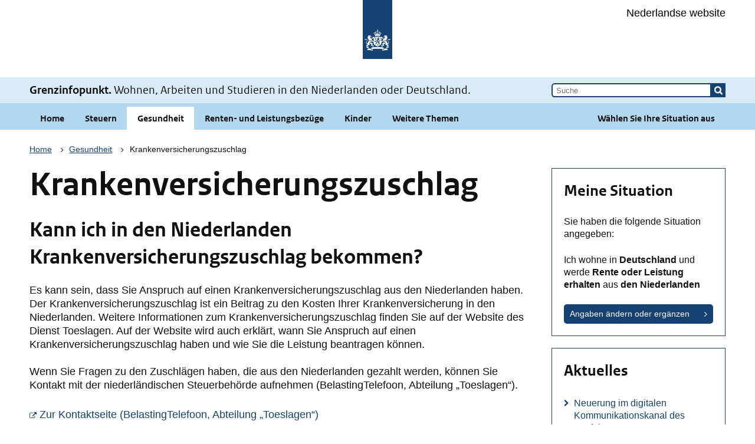

--- FILE ---
content_type: text/html;charset=UTF-8
request_url: https://www.grensinfo.nl/de/deupnl/zorg/zorgtoeslag/index.html?situatie=deupnl
body_size: 16521
content:
<!DOCTYPE html>
<html lang="de">
<head>
    <meta http-equiv="content-type" content="text/html; charset=utf-8"/>
<meta name="viewport" content="width=device-width, initial-scale=1, user-scalable=yes"/>
<title>Krankenversicherungszuschlag | Gesundheit | Wohnen in Deutschland, eine Rente oder Leistung erhalten aus den Niederlanden | Grenzinfopunkt</title>
<meta name="description" content="Zorgtoeslag"/>
<meta name="keywords" content="Wohnen in Deutschland Renten und Leistungen erhalten aus den Niederlanden Grenzarbeit Grenzarbeiter Grenzpendler Grenzg&auml;nger Leistung Pension Altersrente AOW Hinterbliebenenrente Anw Gesundheit Krankenversicherung Krankenversicherungszuschlag, Wohnen in Deutschland Renten und Leistungen erhalten aus den Niederlanden Grenzarbeit Grenzarbeiter Grenzpendler Grenzg&auml;nger Leistung Pension Altersrente AOW Hinterbliebenenrente Anw Gesundheit Krankenversicherung Krankenversicherungszuschlag, Wohnen in Deutschland Renten und Leistungen erhalten aus den Niederlanden Grenzarbeit Grenzarbeiter Grenzpendler Grenzg&auml;nger Steuern Altersrente AOW Hienterbliebenenrente Anw Pension Leistung Gesundheit Krankheit Arbeitslos Erwerbminderung Sozialleistung Pension Todesfall Kinder Familienleistungen Kindergeld"/>
<meta name="robots" content="index, follow, noodp, noydir"/>
<link rel="shortcut icon" href="/static/2.10.21/gfx/favicon.ico"/>
<link rel="stylesheet" href="/static/2.10.21/css/main.css"/>

<link rel="apple-touch-icon" href="/static/2.10.21/gfx/apple-touch-icon.png"/>
<link rel="apple-touch-icon" sizes="57x57" href="/static/2.10.21/gfx/apple-touch-icon-57x57.png"/>
<link rel="apple-touch-icon" sizes="72x72" href="/static/2.10.21/gfx/apple-touch-icon-72x72.png"/>
<link rel="apple-touch-icon" sizes="76x76" href="/static/2.10.21/gfx/apple-touch-icon-76x76.png"/>
<link rel="apple-touch-icon" sizes="114x114" href="/static/2.10.21/gfx/apple-touch-icon-114x114.png"/>
<link rel="apple-touch-icon" sizes="120x120" href="/static/2.10.21/gfx/apple-touch-icon-120x120.png"/>
<link rel="apple-touch-icon" sizes="144x144" href="/static/2.10.21/gfx/apple-touch-icon-144x144.png"/>
<link rel="apple-touch-icon" sizes="152x152" href="/static/2.10.21/gfx/apple-touch-icon-152x152.png"/>
<link rel="apple-touch-icon" sizes="180x180" href="/static/2.10.21/gfx/apple-touch-icon-180x180.png"/>
<meta name="dcterms.audience" content="deupnl" /><meta name="dcterms.date" datatype="xsd.dateTime" content="2025-02-21T09:40:38" /><meta name="dcterms.description" content="Zorgtoeslag" /><meta name="dcterms.issued" datatype="xsd.dateTime" content="2022-10-28T13:21:08" /><meta name="dcterms.language" content="de" /><meta name="dcterms.modified" datatype="xsd.dateTime" content="2024-09-19T13:20:47" /><meta name="dcterms.publisher" title="OVERHEID.Organisatie" content="Sociale Verzekeringsbank" /><meta name="dcterms.spatial" content="Nederland,Belgi&euml;,Duitsland" /><meta name="dcterms.subject" content="Gesundheit | Krankenversicherungszuschlag" /><meta name="dcterms.title" content="Krankenversicherungszuschlag | Gesundheit | Wohnen in Deutschland, eine Rente oder Leistung erhalten aus den Niederlanden | Grenzinfopunkt" /><meta name="dcterms.type" content="webpagina" /></head>
<body>
<script type="text/javascript" src="/static/2.10.21/js/zero.js" async></script>
<div id="skiplinks">
    <a href="#main">Direkt zum Text</a>
</div>
<header role="banner">
    <div class="top-header wrapper center">
            <div class="language right">
                <a lang="nl" hreflang="nl"
                       title="Bezoek onze Nederlandse website" href="/nl/deupnl/zorg/zorgtoeslag?situatie=deupnl&referer=%2Fnl%2F"
                       class="dutch"
                       data-track-content data-content-name="taalswitch"
                       data-content-piece="Nederlandse website"> Nederlandse website</a>
                </div>
        </div>
    <div class="logo">
                <a href="/de/index.html?situatie=deupnl">
                    <picture>
                        <source media="(min-width: 720px)"
                                srcset="/static/2.10.21/gfx/logo-rijksoverheid-desktop.svg"
                                type="image/svg+xml"/>
                        <source media="(max-width: 719px)"
                                srcset="/static/2.10.21/gfx/logo-rijksoverheid-mobile.svg"
                                type="image/svg+xml"/>
                        <img src="/static/2.10.21/gfx/logo-rijksoverheid-desktop.svg"
                             alt="Logo Rijksoverheid"/>
                    </picture>
                    <span class="screenreader-only">Zur Startseite Meine Situation bei Grenzinfopunkt</span>
                </a>
            </div>
        <div class="title-bar font-2">
        <div class="wrapper center">
            <span class="pay-off left">
                <strong>Grenzinfopunkt.</strong> Wohnen, Arbeiten und Studieren in den Niederlanden oder Deutschland.</span>
            <div class="search right no-print" role="search">
                    <form action="/de/zoekresultaten.html" name="search-form"
                          accept-charset="UTF-8" autocomplete="off">
                        <fieldset>
                            <legend>Suche</legend>
                            <label for="search">Geben Sie 1 oder 2 Wörter ein</label>
                            <input type="search" placeholder="Suche" name="q"
                                   id="search" class="left" maxlength="128">
                            <input class="search-button right" type="submit"
                                   value="Suche" role="button">
                            <input type="hidden" name="situatie" value="deupnl"/>
                            </fieldset>
                    </form>
                        </div>
            </div>
    </div>

    <nav class="top" role="navigation" aria-label="Primary">
        <div class="wrapper center">
            <a class="top__mobile-nav-toggle" title="Menu titelattibuut" href="#navigation" aria-controls="navigation"
               aria-expanded="false" data-track-content="" data-content-name="menu" data-content-piece="open">Menu</a>
            <ul class="menu font-2" id="navigation">

                <li ><a href="/de/deupnl/index.html?situatie=deupnl"
                               data-track-content="" data-content-name="Navigation"
                               data-content-piece="Home">Home</a></li>
                <li ><a href="/de/deupnl/belasting/index.html?situatie=deupnl"
                               data-track-content="" data-content-name="Navigation"
                               data-content-piece="Steuern">Steuern</a></li>
                <li 
                        class="active"
                    ><a href="/de/deupnl/zorg/index.html?situatie=deupnl"
                               data-track-content="" data-content-name="Navigation"
                               data-content-piece="Gesundheit">Gesundheit</a></li>
                <li ><a href="/de/deupnl/uitkeringpensioen/index.html?situatie=deupnl"
                               data-track-content="" data-content-name="Navigation"
                               data-content-piece="Renten- und Leistungsbezüge">Renten- und Leistungsbezüge</a></li>
                <li ><a href="/de/deupnl/kinderen/index.html?situatie=deupnl"
                               data-track-content="" data-content-name="Navigation"
                               data-content-piece="Kinder">Kinder</a></li>
                <li ><a href="/de/deupnl/praktisch/index.html?situatie=deupnl"
                               data-track-content="" data-content-name="Navigation"
                               data-content-piece="Weitere Themen">Weitere Themen</a></li>
                <li class="menu__situatie"><a id="to-overlay" title="Wählen Sie Ihre Situation aus" href="/de/mijnsituatie?situatie=deupnl" data-track-content data-content-name="Navigation" data-content-piece="Wählen Sie Ihre Situation aus">Wählen Sie Ihre Situation aus</a></li>
            </ul>
        </div>
    </nav>

    <nav class="breadcrumb" id="breadcrumb" role="navigation">
            <div class="wrapper center">
                <p class="acc breadcrumb__label"
                   id="breadcrumb-label">Breadcrum</p>
                <ul class="breadcrumb__list" aria-labelledby="breadcrumb-label">
                    <li>
                                    <a href="/de/deupnl/index.html?situatie=deupnl"
                                        data-track-content="" data-content-name="Breadcrumb" data-content-piece="">
                                            Home</a>
                                </li>
                            <li>
                                    <a href="/de/deupnl/zorg/index.html?situatie=deupnl"
                                        data-track-content="" data-content-name="Breadcrumb" data-content-piece="">
                                            Gesundheit</a>
                                </li>
                            <li><span aria-current="page">Krankenversicherungszuschlag</span></li>
                            </ul>
            </div>
        </nav>
    </header><main id="main" class="width-12 center">
    <div class="content width-9 left">
        <!--googleon: index-->
        <h1>Krankenversicherungszuschlag</h1>
            <!--googleoff: index-->
        <div typeof="Region" resource="Main">
    <article>
    <!--googleon: index-->
        <h2 >Kann ich in den Niederlanden Krankenversicherungszuschlag bekommen?</h2>
        <!--googleoff: index-->
    </article><article>
    <!--googleon: index-->
            <p>Es kann sein, dass Sie Anspruch auf einen Krankenversicherungszuschlag aus den Niederlanden haben. Der Krankenversicherungszuschlag ist ein Beitrag zu den Kosten Ihrer Krankenversicherung in den Niederlanden. Weitere Informationen zum Krankenversicherungszuschlag finden Sie auf der Website des Dienst Toeslagen. Auf der Website wird auch erklärt, wann Sie Anspruch auf einen Krankenversicherungszuschlag haben und wie Sie die Leistung beantragen können. </p>
<p>Wenn Sie Fragen zu den Zuschlägen haben, die aus den Niederlanden gezahlt werden, können Sie Kontakt mit der niederländischen Steuerbehörde aufnehmen (BelastingTelefoon, Abteilung „Toeslagen“).</p><!--googleoff: index-->
        <!--googleon: index-->
            <ul class="link-list">
                









    
        <li class="external-link">
            <a href="https://www.belastingdienst.nl/wps/wcm/connect/nl/contact/contact-op-maat/toeslagen/contact-over-toeslagen" target="_blank">Zur Kontaktseite (BelastingTelefoon, Abteilung „Toeslagen“)
                <span class="visually-hidden">Sie wechseln zu einer externen Website. Die Website wird in einem neuen Fenster geöffnet.</span>
            </a>
        </li>
    
    
</ul>
            <!--googleoff: index-->
        </article></div><nav class="side" role="navigation" aria-label="Secondary">
                <h2>Genauere Informationen</h2>
                <ul class="menu link-list">
                    <li class="internal-link dropmenu open active">
                            <a href="/de/deupnl/zorg/zorgtoeslag/index.html?situatie=deupnl"><span>Krankenversicherungszuschlag</span></a></li>
                        <li class="internal-link">
                            <a href="/de/deupnl/zorg/zorgverzekering/index.html?situatie=deupnl"><span>Krankenversicherung</span></a></li>
                        </ul>
            </nav>
        <div class="cta-block">
    <h2 class="cta-block__title">Möchten Sie wissen, welche Folgen sich für Sie ergeben?</h2>
    <p class="cta-block__text">Dann benötigen wir mehr Angaben zu Ihrer Situation.</p>
    <a class="cta-block__link" href="/de/mijnsituatie?situatie=deupnl">
        Machen Sie weitere Angaben zu Ihrer persönlichen Situation</a>
</div><section class="mopinion no-print">
                <div id="surveyContent"></div>
            </section>
        </div>

    <aside class="width-3 right">
            









    
    
        <div class="situation-details situation-details--filled-in">
            <div class="situation-details__form">
                <h2>Meine Situation</h2>
                <p>Sie haben die folgende Situation angegeben:</p>
                <p>Ich wohne in <span class="answer">Deutschland</span> und werde <span class="answer">Rente oder Leistung erhalten</span> aus <span class="answer">den Niederlanden</span></p>

                

                <a class="button" href="/de/mijnsituatie?situatie=deupnl" title="Passen Sie Ihre Auswahl an">
                        Angaben ändern oder ergänzen
                </a>

                
            </div>
        </div>
    
<div class="aside-block news no-print">
        <h2 >Aktuelles</h2>
        <ul class="link-list">
            <li><a href="/de/Nieuwsberichten/vernieuwing-digitale-klantcommunicatie-uitvoeringsorganisatie-cak.html?situatie=deupnl"
                       rel="nofollow"><span>Neuerung im digitalen Kommunikationskanal des Ausführungsträgers CAK</span></a>
                </li>
            <li><a href="/de/Nieuwsberichten/a1-verklaring.html?situatie=deupnl"
                       rel="nofollow"><span>A1-Bescheinigung kann in Deutschland nur noch digital beantragt werden </span></a>
                </li>
            </ul>
        <a title="Weitere aktuelle Berichte" href="/de/nieuwsoverzicht.html?situatie=deupnl"
           rel="nofollow">Weitere aktuelle Berichte</a>
    </div>
</aside>
    </main>
<footer class="footer" role="contentinfo">
    <div class="footer-block">
    </div>
    <div class="footer-fill center">
        <div class="width-6 left">
                        <div class="footer-links">
                            <h2 class="footer-links__title">Service</h2>
                            <ul class="footer-links__links">
                                <li>
                                        <a href="/de/overig/kontaktdaten?situatie=deupnl"
                                           rel="nofollow">Kontakt</a>
                                    </li>
                                <li>
                                        <a href="/de/overig/hilfe?situatie=deupnl"
                                           rel="nofollow">Hilfe</a>
                                    </li>
                                </ul>
                        </div>
                    </div>
                <div class="width-6 left">
                        <div class="footer-links">
                            <h2 class="footer-links__title">Über diese Website</h2>
                            <ul class="footer-links__links">
                                <li>
                                        <a href="/de/overig/ubergrensinfopunt?situatie=deupnl"
                                           rel="nofollow">Über Grenzinfopunkt</a>
                                    </li>
                                <li>
                                        <a href="/de/overig/barrierefreiheit?situatie=deupnl"
                                           rel="nofollow">Barrierefreiheit</a>
                                    </li>
                                <li>
                                        <a href="/de/overig/datenschutz?situatie=deupnl"
                                           rel="nofollow">Datenschutz</a>
                                    </li>
                                <li>
                                        <a href="/de/overig/sicherheitsluckenmelden?situatie=deupnl"
                                           rel="nofollow">Sicherheitslücken melden</a>
                                    </li>
                                </ul>
                        </div>
                    </div>
                </div>
</footer><script type="text/javascript" nonce="4hE4QXPgIVCHeTeD/9YjhQ==" src="/static/2.10.21/js/main.js" async></script>

<script id="piwik-site-config" type="application/json">
    {
     "piwikSiteId": "f00afbbb-10ed-4198-ace6-66c03342548e"
    }
</script>
<script type="text/javascript" nonce="4hE4QXPgIVCHeTeD/9YjhQ==" src="/static/2.10.21/js/piwikInline.js"></script>
<noscript>
    <iframe src="https://svb.containers.piwik.pro/f00afbbb-10ed-4198-ace6-66c03342548e/noscript.html" height="0" width="0" style="display:none;visibility:hidden"></iframe>
</noscript>
<script id="mopinion-site-config" type="application/json">
        {
         "mopinionSiteId": "frH2xLaiMKHcbeRXhe25isbaKBgVB4jj2WIpapQ4"
    }
    </script>
    <script type="text/javascript" nonce="4hE4QXPgIVCHeTeD/9YjhQ==" src="/static/2.10.21/js/mopinionInline.js" async></script>
</body>

--- FILE ---
content_type: application/x-javascript;charset=UTF-8
request_url: https://www.grensinfo.nl/static/2.10.21/js/main.js
body_size: 411754
content:
!function(){"use strict";var e="undefined"!=typeof globalThis?globalThis:"undefined"!=typeof window?window:"undefined"!=typeof global?global:"undefined"!=typeof self?self:{};function t(e){return e&&e.__esModule&&Object.prototype.hasOwnProperty.call(e,"default")?e.default:e}var n,i={exports:{}};
/*!
	 * jQuery JavaScript Library v3.7.1
	 * https://jquery.com/
	 *
	 * Copyright OpenJS Foundation and other contributors
	 * Released under the MIT license
	 * https://jquery.org/license
	 *
	 * Date: 2023-08-28T13:37Z
	 */var r,o=(n||(n=1,r=i,function(e,t){r.exports=e.document?t(e,!0):function(e){if(!e.document)throw new Error("jQuery requires a window with a document");return t(e)}}("undefined"!=typeof window?window:i.exports,function(e,t){var n=[],i=Object.getPrototypeOf,r=n.slice,o=n.flat?function(e){return n.flat.call(e)}:function(e){return n.concat.apply([],e)},a=n.push,s=n.indexOf,l={},u=l.toString,c=l.hasOwnProperty,d=c.toString,p=d.call(Object),f={},h=function(e){return"function"==typeof e&&"number"!=typeof e.nodeType&&"function"!=typeof e.item},m=function(e){return null!=e&&e===e.window},v=e.document,g={type:!0,src:!0,nonce:!0,noModule:!0};function y(e,t,n){var i,r,o=(n=n||v).createElement("script");if(o.text=e,t)for(i in g)(r=t[i]||t.getAttribute&&t.getAttribute(i))&&o.setAttribute(i,r);n.head.appendChild(o).parentNode.removeChild(o)}function b(e){return null==e?e+"":"object"==typeof e||"function"==typeof e?l[u.call(e)]||"object":typeof e}var E="3.7.1",x=/HTML$/i,S=function(e,t){return new S.fn.init(e,t)};function w(e){var t=!!e&&"length"in e&&e.length,n=b(e);return!h(e)&&!m(e)&&("array"===n||0===t||"number"==typeof t&&t>0&&t-1 in e)}function k(e,t){return e.nodeName&&e.nodeName.toLowerCase()===t.toLowerCase()}S.fn=S.prototype={jquery:E,constructor:S,length:0,toArray:function(){return r.call(this)},get:function(e){return null==e?r.call(this):e<0?this[e+this.length]:this[e]},pushStack:function(e){var t=S.merge(this.constructor(),e);return t.prevObject=this,t},each:function(e){return S.each(this,e)},map:function(e){return this.pushStack(S.map(this,function(t,n){return e.call(t,n,t)}))},slice:function(){return this.pushStack(r.apply(this,arguments))},first:function(){return this.eq(0)},last:function(){return this.eq(-1)},even:function(){return this.pushStack(S.grep(this,function(e,t){return(t+1)%2}))},odd:function(){return this.pushStack(S.grep(this,function(e,t){return t%2}))},eq:function(e){var t=this.length,n=+e+(e<0?t:0);return this.pushStack(n>=0&&n<t?[this[n]]:[])},end:function(){return this.prevObject||this.constructor()},push:a,sort:n.sort,splice:n.splice},S.extend=S.fn.extend=function(){var e,t,n,i,r,o,a=arguments[0]||{},s=1,l=arguments.length,u=!1;for("boolean"==typeof a&&(u=a,a=arguments[s]||{},s++),"object"==typeof a||h(a)||(a={}),s===l&&(a=this,s--);s<l;s++)if(null!=(e=arguments[s]))for(t in e)i=e[t],"__proto__"!==t&&a!==i&&(u&&i&&(S.isPlainObject(i)||(r=Array.isArray(i)))?(n=a[t],o=r&&!Array.isArray(n)?[]:r||S.isPlainObject(n)?n:{},r=!1,a[t]=S.extend(u,o,i)):void 0!==i&&(a[t]=i));return a},S.extend({expando:"jQuery"+(E+Math.random()).replace(/\D/g,""),isReady:!0,error:function(e){throw new Error(e)},noop:function(){},isPlainObject:function(e){var t,n;return!(!e||"[object Object]"!==u.call(e)||(t=i(e))&&("function"!=typeof(n=c.call(t,"constructor")&&t.constructor)||d.call(n)!==p))},isEmptyObject:function(e){var t;for(t in e)return!1;return!0},globalEval:function(e,t,n){y(e,{nonce:t&&t.nonce},n)},each:function(e,t){var n,i=0;if(w(e))for(n=e.length;i<n&&!1!==t.call(e[i],i,e[i]);i++);else for(i in e)if(!1===t.call(e[i],i,e[i]))break;return e},text:function(e){var t,n="",i=0,r=e.nodeType;if(!r)for(;t=e[i++];)n+=S.text(t);return 1===r||11===r?e.textContent:9===r?e.documentElement.textContent:3===r||4===r?e.nodeValue:n},makeArray:function(e,t){var n=t||[];return null!=e&&(w(Object(e))?S.merge(n,"string"==typeof e?[e]:e):a.call(n,e)),n},inArray:function(e,t,n){return null==t?-1:s.call(t,e,n)},isXMLDoc:function(e){var t=e&&e.namespaceURI,n=e&&(e.ownerDocument||e).documentElement;return!x.test(t||n&&n.nodeName||"HTML")},merge:function(e,t){for(var n=+t.length,i=0,r=e.length;i<n;i++)e[r++]=t[i];return e.length=r,e},grep:function(e,t,n){for(var i=[],r=0,o=e.length,a=!n;r<o;r++)!t(e[r],r)!==a&&i.push(e[r]);return i},map:function(e,t,n){var i,r,a=0,s=[];if(w(e))for(i=e.length;a<i;a++)null!=(r=t(e[a],a,n))&&s.push(r);else for(a in e)null!=(r=t(e[a],a,n))&&s.push(r);return o(s)},guid:1,support:f}),"function"==typeof Symbol&&(S.fn[Symbol.iterator]=n[Symbol.iterator]),S.each("Boolean Number String Function Array Date RegExp Object Error Symbol".split(" "),function(e,t){l["[object "+t+"]"]=t.toLowerCase()});var P=n.pop,_=n.sort,C=n.splice,T="[\\x20\\t\\r\\n\\f]",A=new RegExp("^"+T+"+|((?:^|[^\\\\])(?:\\\\.)*)"+T+"+$","g");S.contains=function(e,t){var n=t&&t.parentNode;return e===n||!(!n||1!==n.nodeType||!(e.contains?e.contains(n):e.compareDocumentPosition&&16&e.compareDocumentPosition(n)))};var L=/([\0-\x1f\x7f]|^-?\d)|^-$|[^\x80-\uFFFF\w-]/g;function N(e,t){return t?"\0"===e?"�":e.slice(0,-1)+"\\"+e.charCodeAt(e.length-1).toString(16)+" ":"\\"+e}S.escapeSelector=function(e){return(e+"").replace(L,N)};var O=v,j=a;!function(){var t,i,o,a,l,u,d,p,h,m,v=j,g=S.expando,y=0,b=0,E=ee(),x=ee(),w=ee(),L=ee(),N=function(e,t){return e===t&&(l=!0),0},D="checked|selected|async|autofocus|autoplay|controls|defer|disabled|hidden|ismap|loop|multiple|open|readonly|required|scoped",I="(?:\\\\[\\da-fA-F]{1,6}"+T+"?|\\\\[^\\r\\n\\f]|[\\w-]|[^\0-\\x7f])+",M="\\["+T+"*("+I+")(?:"+T+"*([*^$|!~]?=)"+T+"*(?:'((?:\\\\.|[^\\\\'])*)'|\"((?:\\\\.|[^\\\\\"])*)\"|("+I+"))|)"+T+"*\\]",F=":("+I+")(?:\\((('((?:\\\\.|[^\\\\'])*)'|\"((?:\\\\.|[^\\\\\"])*)\")|((?:\\\\.|[^\\\\()[\\]]|"+M+")*)|.*)\\)|)",B=new RegExp(T+"+","g"),H=new RegExp("^"+T+"*,"+T+"*"),R=new RegExp("^"+T+"*([>+~]|"+T+")"+T+"*"),q=new RegExp(T+"|>"),$=new RegExp(F),V=new RegExp("^"+I+"$"),U={ID:new RegExp("^#("+I+")"),CLASS:new RegExp("^\\.("+I+")"),TAG:new RegExp("^("+I+"|[*])"),ATTR:new RegExp("^"+M),PSEUDO:new RegExp("^"+F),CHILD:new RegExp("^:(only|first|last|nth|nth-last)-(child|of-type)(?:\\("+T+"*(even|odd|(([+-]|)(\\d*)n|)"+T+"*(?:([+-]|)"+T+"*(\\d+)|))"+T+"*\\)|)","i"),bool:new RegExp("^(?:"+D+")$","i"),needsContext:new RegExp("^"+T+"*[>+~]|:(even|odd|eq|gt|lt|nth|first|last)(?:\\("+T+"*((?:-\\d)?\\d*)"+T+"*\\)|)(?=[^-]|$)","i")},W=/^(?:input|select|textarea|button)$/i,z=/^h\d$/i,K=/^(?:#([\w-]+)|(\w+)|\.([\w-]+))$/,X=/[+~]/,Y=new RegExp("\\\\[\\da-fA-F]{1,6}"+T+"?|\\\\([^\\r\\n\\f])","g"),G=function(e,t){var n="0x"+e.slice(1)-65536;return t||(n<0?String.fromCharCode(n+65536):String.fromCharCode(n>>10|55296,1023&n|56320))},J=function(){le()},Q=pe(function(e){return!0===e.disabled&&k(e,"fieldset")},{dir:"parentNode",next:"legend"});try{v.apply(n=r.call(O.childNodes),O.childNodes),n[O.childNodes.length].nodeType}catch(e){v={apply:function(e,t){j.apply(e,r.call(t))},call:function(e){j.apply(e,r.call(arguments,1))}}}function Z(e,t,n,i){var r,o,a,s,l,c,d,m=t&&t.ownerDocument,y=t?t.nodeType:9;if(n=n||[],"string"!=typeof e||!e||1!==y&&9!==y&&11!==y)return n;if(!i&&(le(t),t=t||u,p)){if(11!==y&&(l=K.exec(e)))if(r=l[1]){if(9===y){if(!(a=t.getElementById(r)))return n;if(a.id===r)return v.call(n,a),n}else if(m&&(a=m.getElementById(r))&&Z.contains(t,a)&&a.id===r)return v.call(n,a),n}else{if(l[2])return v.apply(n,t.getElementsByTagName(e)),n;if((r=l[3])&&t.getElementsByClassName)return v.apply(n,t.getElementsByClassName(r)),n}if(!(L[e+" "]||h&&h.test(e))){if(d=e,m=t,1===y&&(q.test(e)||R.test(e))){for((m=X.test(e)&&se(t.parentNode)||t)==t&&f.scope||((s=t.getAttribute("id"))?s=S.escapeSelector(s):t.setAttribute("id",s=g)),o=(c=ce(e)).length;o--;)c[o]=(s?"#"+s:":scope")+" "+de(c[o]);d=c.join(",")}try{return v.apply(n,m.querySelectorAll(d)),n}catch(t){L(e,!0)}finally{s===g&&t.removeAttribute("id")}}}return ye(e.replace(A,"$1"),t,n,i)}function ee(){var e=[];return function t(n,r){return e.push(n+" ")>i.cacheLength&&delete t[e.shift()],t[n+" "]=r}}function te(e){return e[g]=!0,e}function ne(e){var t=u.createElement("fieldset");try{return!!e(t)}catch(e){return!1}finally{t.parentNode&&t.parentNode.removeChild(t),t=null}}function ie(e){return function(t){return k(t,"input")&&t.type===e}}function re(e){return function(t){return(k(t,"input")||k(t,"button"))&&t.type===e}}function oe(e){return function(t){return"form"in t?t.parentNode&&!1===t.disabled?"label"in t?"label"in t.parentNode?t.parentNode.disabled===e:t.disabled===e:t.isDisabled===e||t.isDisabled!==!e&&Q(t)===e:t.disabled===e:"label"in t&&t.disabled===e}}function ae(e){return te(function(t){return t=+t,te(function(n,i){for(var r,o=e([],n.length,t),a=o.length;a--;)n[r=o[a]]&&(n[r]=!(i[r]=n[r]))})})}function se(e){return e&&void 0!==e.getElementsByTagName&&e}function le(e){var t,n=e?e.ownerDocument||e:O;return n!=u&&9===n.nodeType&&n.documentElement?(d=(u=n).documentElement,p=!S.isXMLDoc(u),m=d.matches||d.webkitMatchesSelector||d.msMatchesSelector,d.msMatchesSelector&&O!=u&&(t=u.defaultView)&&t.top!==t&&t.addEventListener("unload",J),f.getById=ne(function(e){return d.appendChild(e).id=S.expando,!u.getElementsByName||!u.getElementsByName(S.expando).length}),f.disconnectedMatch=ne(function(e){return m.call(e,"*")}),f.scope=ne(function(){return u.querySelectorAll(":scope")}),f.cssHas=ne(function(){try{return u.querySelector(":has(*,:jqfake)"),!1}catch(e){return!0}}),f.getById?(i.filter.ID=function(e){var t=e.replace(Y,G);return function(e){return e.getAttribute("id")===t}},i.find.ID=function(e,t){if(void 0!==t.getElementById&&p){var n=t.getElementById(e);return n?[n]:[]}}):(i.filter.ID=function(e){var t=e.replace(Y,G);return function(e){var n=void 0!==e.getAttributeNode&&e.getAttributeNode("id");return n&&n.value===t}},i.find.ID=function(e,t){if(void 0!==t.getElementById&&p){var n,i,r,o=t.getElementById(e);if(o){if((n=o.getAttributeNode("id"))&&n.value===e)return[o];for(r=t.getElementsByName(e),i=0;o=r[i++];)if((n=o.getAttributeNode("id"))&&n.value===e)return[o]}return[]}}),i.find.TAG=function(e,t){return void 0!==t.getElementsByTagName?t.getElementsByTagName(e):t.querySelectorAll(e)},i.find.CLASS=function(e,t){if(void 0!==t.getElementsByClassName&&p)return t.getElementsByClassName(e)},h=[],ne(function(e){var t;d.appendChild(e).innerHTML="<a id='"+g+"' href='' disabled='disabled'></a><select id='"+g+"-\r\\' disabled='disabled'><option selected=''></option></select>",e.querySelectorAll("[selected]").length||h.push("\\["+T+"*(?:value|"+D+")"),e.querySelectorAll("[id~="+g+"-]").length||h.push("~="),e.querySelectorAll("a#"+g+"+*").length||h.push(".#.+[+~]"),e.querySelectorAll(":checked").length||h.push(":checked"),(t=u.createElement("input")).setAttribute("type","hidden"),e.appendChild(t).setAttribute("name","D"),d.appendChild(e).disabled=!0,2!==e.querySelectorAll(":disabled").length&&h.push(":enabled",":disabled"),(t=u.createElement("input")).setAttribute("name",""),e.appendChild(t),e.querySelectorAll("[name='']").length||h.push("\\["+T+"*name"+T+"*="+T+"*(?:''|\"\")")}),f.cssHas||h.push(":has"),h=h.length&&new RegExp(h.join("|")),N=function(e,t){if(e===t)return l=!0,0;var n=!e.compareDocumentPosition-!t.compareDocumentPosition;return n||(1&(n=(e.ownerDocument||e)==(t.ownerDocument||t)?e.compareDocumentPosition(t):1)||!f.sortDetached&&t.compareDocumentPosition(e)===n?e===u||e.ownerDocument==O&&Z.contains(O,e)?-1:t===u||t.ownerDocument==O&&Z.contains(O,t)?1:a?s.call(a,e)-s.call(a,t):0:4&n?-1:1)},u):u}for(t in Z.matches=function(e,t){return Z(e,null,null,t)},Z.matchesSelector=function(e,t){if(le(e),p&&!L[t+" "]&&(!h||!h.test(t)))try{var n=m.call(e,t);if(n||f.disconnectedMatch||e.document&&11!==e.document.nodeType)return n}catch(e){L(t,!0)}return Z(t,u,null,[e]).length>0},Z.contains=function(e,t){return(e.ownerDocument||e)!=u&&le(e),S.contains(e,t)},Z.attr=function(e,t){(e.ownerDocument||e)!=u&&le(e);var n=i.attrHandle[t.toLowerCase()],r=n&&c.call(i.attrHandle,t.toLowerCase())?n(e,t,!p):void 0;return void 0!==r?r:e.getAttribute(t)},Z.error=function(e){throw new Error("Syntax error, unrecognized expression: "+e)},S.uniqueSort=function(e){var t,n=[],i=0,o=0;if(l=!f.sortStable,a=!f.sortStable&&r.call(e,0),_.call(e,N),l){for(;t=e[o++];)t===e[o]&&(i=n.push(o));for(;i--;)C.call(e,n[i],1)}return a=null,e},S.fn.uniqueSort=function(){return this.pushStack(S.uniqueSort(r.apply(this)))},i=S.expr={cacheLength:50,createPseudo:te,match:U,attrHandle:{},find:{},relative:{">":{dir:"parentNode",first:!0}," ":{dir:"parentNode"},"+":{dir:"previousSibling",first:!0},"~":{dir:"previousSibling"}},preFilter:{ATTR:function(e){return e[1]=e[1].replace(Y,G),e[3]=(e[3]||e[4]||e[5]||"").replace(Y,G),"~="===e[2]&&(e[3]=" "+e[3]+" "),e.slice(0,4)},CHILD:function(e){return e[1]=e[1].toLowerCase(),"nth"===e[1].slice(0,3)?(e[3]||Z.error(e[0]),e[4]=+(e[4]?e[5]+(e[6]||1):2*("even"===e[3]||"odd"===e[3])),e[5]=+(e[7]+e[8]||"odd"===e[3])):e[3]&&Z.error(e[0]),e},PSEUDO:function(e){var t,n=!e[6]&&e[2];return U.CHILD.test(e[0])?null:(e[3]?e[2]=e[4]||e[5]||"":n&&$.test(n)&&(t=ce(n,!0))&&(t=n.indexOf(")",n.length-t)-n.length)&&(e[0]=e[0].slice(0,t),e[2]=n.slice(0,t)),e.slice(0,3))}},filter:{TAG:function(e){var t=e.replace(Y,G).toLowerCase();return"*"===e?function(){return!0}:function(e){return k(e,t)}},CLASS:function(e){var t=E[e+" "];return t||(t=new RegExp("(^|"+T+")"+e+"("+T+"|$)"))&&E(e,function(e){return t.test("string"==typeof e.className&&e.className||void 0!==e.getAttribute&&e.getAttribute("class")||"")})},ATTR:function(e,t,n){return function(i){var r=Z.attr(i,e);return null==r?"!="===t:!t||(r+="","="===t?r===n:"!="===t?r!==n:"^="===t?n&&0===r.indexOf(n):"*="===t?n&&r.indexOf(n)>-1:"$="===t?n&&r.slice(-n.length)===n:"~="===t?(" "+r.replace(B," ")+" ").indexOf(n)>-1:"|="===t&&(r===n||r.slice(0,n.length+1)===n+"-"))}},CHILD:function(e,t,n,i,r){var o="nth"!==e.slice(0,3),a="last"!==e.slice(-4),s="of-type"===t;return 1===i&&0===r?function(e){return!!e.parentNode}:function(t,n,l){var u,c,d,p,f,h=o!==a?"nextSibling":"previousSibling",m=t.parentNode,v=s&&t.nodeName.toLowerCase(),b=!l&&!s,E=!1;if(m){if(o){for(;h;){for(d=t;d=d[h];)if(s?k(d,v):1===d.nodeType)return!1;f=h="only"===e&&!f&&"nextSibling"}return!0}if(f=[a?m.firstChild:m.lastChild],a&&b){for(E=(p=(u=(c=m[g]||(m[g]={}))[e]||[])[0]===y&&u[1])&&u[2],d=p&&m.childNodes[p];d=++p&&d&&d[h]||(E=p=0)||f.pop();)if(1===d.nodeType&&++E&&d===t){c[e]=[y,p,E];break}}else if(b&&(E=p=(u=(c=t[g]||(t[g]={}))[e]||[])[0]===y&&u[1]),!1===E)for(;(d=++p&&d&&d[h]||(E=p=0)||f.pop())&&(!(s?k(d,v):1===d.nodeType)||!++E||(b&&((c=d[g]||(d[g]={}))[e]=[y,E]),d!==t)););return(E-=r)===i||E%i===0&&E/i>=0}}},PSEUDO:function(e,t){var n,r=i.pseudos[e]||i.setFilters[e.toLowerCase()]||Z.error("unsupported pseudo: "+e);return r[g]?r(t):r.length>1?(n=[e,e,"",t],i.setFilters.hasOwnProperty(e.toLowerCase())?te(function(e,n){for(var i,o=r(e,t),a=o.length;a--;)e[i=s.call(e,o[a])]=!(n[i]=o[a])}):function(e){return r(e,0,n)}):r}},pseudos:{not:te(function(e){var t=[],n=[],i=ge(e.replace(A,"$1"));return i[g]?te(function(e,t,n,r){for(var o,a=i(e,null,r,[]),s=e.length;s--;)(o=a[s])&&(e[s]=!(t[s]=o))}):function(e,r,o){return t[0]=e,i(t,null,o,n),t[0]=null,!n.pop()}}),has:te(function(e){return function(t){return Z(e,t).length>0}}),contains:te(function(e){return e=e.replace(Y,G),function(t){return(t.textContent||S.text(t)).indexOf(e)>-1}}),lang:te(function(e){return V.test(e||"")||Z.error("unsupported lang: "+e),e=e.replace(Y,G).toLowerCase(),function(t){var n;do{if(n=p?t.lang:t.getAttribute("xml:lang")||t.getAttribute("lang"))return(n=n.toLowerCase())===e||0===n.indexOf(e+"-")}while((t=t.parentNode)&&1===t.nodeType);return!1}}),target:function(t){var n=e.location&&e.location.hash;return n&&n.slice(1)===t.id},root:function(e){return e===d},focus:function(e){return e===function(){try{return u.activeElement}catch(e){}}()&&u.hasFocus()&&!!(e.type||e.href||~e.tabIndex)},enabled:oe(!1),disabled:oe(!0),checked:function(e){return k(e,"input")&&!!e.checked||k(e,"option")&&!!e.selected},selected:function(e){return e.parentNode&&e.parentNode.selectedIndex,!0===e.selected},empty:function(e){for(e=e.firstChild;e;e=e.nextSibling)if(e.nodeType<6)return!1;return!0},parent:function(e){return!i.pseudos.empty(e)},header:function(e){return z.test(e.nodeName)},input:function(e){return W.test(e.nodeName)},button:function(e){return k(e,"input")&&"button"===e.type||k(e,"button")},text:function(e){var t;return k(e,"input")&&"text"===e.type&&(null==(t=e.getAttribute("type"))||"text"===t.toLowerCase())},first:ae(function(){return[0]}),last:ae(function(e,t){return[t-1]}),eq:ae(function(e,t,n){return[n<0?n+t:n]}),even:ae(function(e,t){for(var n=0;n<t;n+=2)e.push(n);return e}),odd:ae(function(e,t){for(var n=1;n<t;n+=2)e.push(n);return e}),lt:ae(function(e,t,n){var i;for(i=n<0?n+t:n>t?t:n;--i>=0;)e.push(i);return e}),gt:ae(function(e,t,n){for(var i=n<0?n+t:n;++i<t;)e.push(i);return e})}},i.pseudos.nth=i.pseudos.eq,{radio:!0,checkbox:!0,file:!0,password:!0,image:!0})i.pseudos[t]=ie(t);for(t in{submit:!0,reset:!0})i.pseudos[t]=re(t);function ue(){}function ce(e,t){var n,r,o,a,s,l,u,c=x[e+" "];if(c)return t?0:c.slice(0);for(s=e,l=[],u=i.preFilter;s;){for(a in n&&!(r=H.exec(s))||(r&&(s=s.slice(r[0].length)||s),l.push(o=[])),n=!1,(r=R.exec(s))&&(n=r.shift(),o.push({value:n,type:r[0].replace(A," ")}),s=s.slice(n.length)),i.filter)!(r=U[a].exec(s))||u[a]&&!(r=u[a](r))||(n=r.shift(),o.push({value:n,type:a,matches:r}),s=s.slice(n.length));if(!n)break}return t?s.length:s?Z.error(e):x(e,l).slice(0)}function de(e){for(var t=0,n=e.length,i="";t<n;t++)i+=e[t].value;return i}function pe(e,t,n){var i=t.dir,r=t.next,o=r||i,a=n&&"parentNode"===o,s=b++;return t.first?function(t,n,r){for(;t=t[i];)if(1===t.nodeType||a)return e(t,n,r);return!1}:function(t,n,l){var u,c,d=[y,s];if(l){for(;t=t[i];)if((1===t.nodeType||a)&&e(t,n,l))return!0}else for(;t=t[i];)if(1===t.nodeType||a)if(c=t[g]||(t[g]={}),r&&k(t,r))t=t[i]||t;else{if((u=c[o])&&u[0]===y&&u[1]===s)return d[2]=u[2];if(c[o]=d,d[2]=e(t,n,l))return!0}return!1}}function fe(e){return e.length>1?function(t,n,i){for(var r=e.length;r--;)if(!e[r](t,n,i))return!1;return!0}:e[0]}function he(e,t,n,i,r){for(var o,a=[],s=0,l=e.length,u=null!=t;s<l;s++)(o=e[s])&&(n&&!n(o,i,r)||(a.push(o),u&&t.push(s)));return a}function me(e,t,n,i,r,o){return i&&!i[g]&&(i=me(i)),r&&!r[g]&&(r=me(r,o)),te(function(o,a,l,u){var c,d,p,f,h=[],m=[],g=a.length,y=o||function(e,t,n){for(var i=0,r=t.length;i<r;i++)Z(e,t[i],n);return n}(t||"*",l.nodeType?[l]:l,[]),b=!e||!o&&t?y:he(y,h,e,l,u);if(n?n(b,f=r||(o?e:g||i)?[]:a,l,u):f=b,i)for(c=he(f,m),i(c,[],l,u),d=c.length;d--;)(p=c[d])&&(f[m[d]]=!(b[m[d]]=p));if(o){if(r||e){if(r){for(c=[],d=f.length;d--;)(p=f[d])&&c.push(b[d]=p);r(null,f=[],c,u)}for(d=f.length;d--;)(p=f[d])&&(c=r?s.call(o,p):h[d])>-1&&(o[c]=!(a[c]=p))}}else f=he(f===a?f.splice(g,f.length):f),r?r(null,a,f,u):v.apply(a,f)})}function ve(e){for(var t,n,r,a=e.length,l=i.relative[e[0].type],u=l||i.relative[" "],c=l?1:0,d=pe(function(e){return e===t},u,!0),p=pe(function(e){return s.call(t,e)>-1},u,!0),f=[function(e,n,i){var r=!l&&(i||n!=o)||((t=n).nodeType?d(e,n,i):p(e,n,i));return t=null,r}];c<a;c++)if(n=i.relative[e[c].type])f=[pe(fe(f),n)];else{if((n=i.filter[e[c].type].apply(null,e[c].matches))[g]){for(r=++c;r<a&&!i.relative[e[r].type];r++);return me(c>1&&fe(f),c>1&&de(e.slice(0,c-1).concat({value:" "===e[c-2].type?"*":""})).replace(A,"$1"),n,c<r&&ve(e.slice(c,r)),r<a&&ve(e=e.slice(r)),r<a&&de(e))}f.push(n)}return fe(f)}function ge(e,t){var n,r=[],a=[],s=w[e+" "];if(!s){for(t||(t=ce(e)),n=t.length;n--;)(s=ve(t[n]))[g]?r.push(s):a.push(s);s=w(e,function(e,t){var n=t.length>0,r=e.length>0,a=function(a,s,l,c,d){var f,h,m,g=0,b="0",E=a&&[],x=[],w=o,k=a||r&&i.find.TAG("*",d),_=y+=null==w?1:Math.random()||.1,C=k.length;for(d&&(o=s==u||s||d);b!==C&&null!=(f=k[b]);b++){if(r&&f){for(h=0,s||f.ownerDocument==u||(le(f),l=!p);m=e[h++];)if(m(f,s||u,l)){v.call(c,f);break}d&&(y=_)}n&&((f=!m&&f)&&g--,a&&E.push(f))}if(g+=b,n&&b!==g){for(h=0;m=t[h++];)m(E,x,s,l);if(a){if(g>0)for(;b--;)E[b]||x[b]||(x[b]=P.call(c));x=he(x)}v.apply(c,x),d&&!a&&x.length>0&&g+t.length>1&&S.uniqueSort(c)}return d&&(y=_,o=w),E};return n?te(a):a}(a,r)),s.selector=e}return s}function ye(e,t,n,r){var o,a,s,l,u,c="function"==typeof e&&e,d=!r&&ce(e=c.selector||e);if(n=n||[],1===d.length){if((a=d[0]=d[0].slice(0)).length>2&&"ID"===(s=a[0]).type&&9===t.nodeType&&p&&i.relative[a[1].type]){if(!(t=(i.find.ID(s.matches[0].replace(Y,G),t)||[])[0]))return n;c&&(t=t.parentNode),e=e.slice(a.shift().value.length)}for(o=U.needsContext.test(e)?0:a.length;o--&&(s=a[o],!i.relative[l=s.type]);)if((u=i.find[l])&&(r=u(s.matches[0].replace(Y,G),X.test(a[0].type)&&se(t.parentNode)||t))){if(a.splice(o,1),!(e=r.length&&de(a)))return v.apply(n,r),n;break}}return(c||ge(e,d))(r,t,!p,n,!t||X.test(e)&&se(t.parentNode)||t),n}ue.prototype=i.filters=i.pseudos,i.setFilters=new ue,f.sortStable=g.split("").sort(N).join("")===g,le(),f.sortDetached=ne(function(e){return 1&e.compareDocumentPosition(u.createElement("fieldset"))}),S.find=Z,S.expr[":"]=S.expr.pseudos,S.unique=S.uniqueSort,Z.compile=ge,Z.select=ye,Z.setDocument=le,Z.tokenize=ce,Z.escape=S.escapeSelector,Z.getText=S.text,Z.isXML=S.isXMLDoc,Z.selectors=S.expr,Z.support=S.support,Z.uniqueSort=S.uniqueSort}();var D=function(e,t,n){for(var i=[],r=void 0!==n;(e=e[t])&&9!==e.nodeType;)if(1===e.nodeType){if(r&&S(e).is(n))break;i.push(e)}return i},I=function(e,t){for(var n=[];e;e=e.nextSibling)1===e.nodeType&&e!==t&&n.push(e);return n},M=S.expr.match.needsContext,F=/^<([a-z][^\/\0>:\x20\t\r\n\f]*)[\x20\t\r\n\f]*\/?>(?:<\/\1>|)$/i;function B(e,t,n){return h(t)?S.grep(e,function(e,i){return!!t.call(e,i,e)!==n}):t.nodeType?S.grep(e,function(e){return e===t!==n}):"string"!=typeof t?S.grep(e,function(e){return s.call(t,e)>-1!==n}):S.filter(t,e,n)}S.filter=function(e,t,n){var i=t[0];return n&&(e=":not("+e+")"),1===t.length&&1===i.nodeType?S.find.matchesSelector(i,e)?[i]:[]:S.find.matches(e,S.grep(t,function(e){return 1===e.nodeType}))},S.fn.extend({find:function(e){var t,n,i=this.length,r=this;if("string"!=typeof e)return this.pushStack(S(e).filter(function(){for(t=0;t<i;t++)if(S.contains(r[t],this))return!0}));for(n=this.pushStack([]),t=0;t<i;t++)S.find(e,r[t],n);return i>1?S.uniqueSort(n):n},filter:function(e){return this.pushStack(B(this,e||[],!1))},not:function(e){return this.pushStack(B(this,e||[],!0))},is:function(e){return!!B(this,"string"==typeof e&&M.test(e)?S(e):e||[],!1).length}});var H,R=/^(?:\s*(<[\w\W]+>)[^>]*|#([\w-]+))$/;(S.fn.init=function(e,t,n){var i,r;if(!e)return this;if(n=n||H,"string"==typeof e){if(!(i="<"===e[0]&&">"===e[e.length-1]&&e.length>=3?[null,e,null]:R.exec(e))||!i[1]&&t)return!t||t.jquery?(t||n).find(e):this.constructor(t).find(e);if(i[1]){if(t=t instanceof S?t[0]:t,S.merge(this,S.parseHTML(i[1],t&&t.nodeType?t.ownerDocument||t:v,!0)),F.test(i[1])&&S.isPlainObject(t))for(i in t)h(this[i])?this[i](t[i]):this.attr(i,t[i]);return this}return(r=v.getElementById(i[2]))&&(this[0]=r,this.length=1),this}return e.nodeType?(this[0]=e,this.length=1,this):h(e)?void 0!==n.ready?n.ready(e):e(S):S.makeArray(e,this)}).prototype=S.fn,H=S(v);var q=/^(?:parents|prev(?:Until|All))/,$={children:!0,contents:!0,next:!0,prev:!0};function V(e,t){for(;(e=e[t])&&1!==e.nodeType;);return e}S.fn.extend({has:function(e){var t=S(e,this),n=t.length;return this.filter(function(){for(var e=0;e<n;e++)if(S.contains(this,t[e]))return!0})},closest:function(e,t){var n,i=0,r=this.length,o=[],a="string"!=typeof e&&S(e);if(!M.test(e))for(;i<r;i++)for(n=this[i];n&&n!==t;n=n.parentNode)if(n.nodeType<11&&(a?a.index(n)>-1:1===n.nodeType&&S.find.matchesSelector(n,e))){o.push(n);break}return this.pushStack(o.length>1?S.uniqueSort(o):o)},index:function(e){return e?"string"==typeof e?s.call(S(e),this[0]):s.call(this,e.jquery?e[0]:e):this[0]&&this[0].parentNode?this.first().prevAll().length:-1},add:function(e,t){return this.pushStack(S.uniqueSort(S.merge(this.get(),S(e,t))))},addBack:function(e){return this.add(null==e?this.prevObject:this.prevObject.filter(e))}}),S.each({parent:function(e){var t=e.parentNode;return t&&11!==t.nodeType?t:null},parents:function(e){return D(e,"parentNode")},parentsUntil:function(e,t,n){return D(e,"parentNode",n)},next:function(e){return V(e,"nextSibling")},prev:function(e){return V(e,"previousSibling")},nextAll:function(e){return D(e,"nextSibling")},prevAll:function(e){return D(e,"previousSibling")},nextUntil:function(e,t,n){return D(e,"nextSibling",n)},prevUntil:function(e,t,n){return D(e,"previousSibling",n)},siblings:function(e){return I((e.parentNode||{}).firstChild,e)},children:function(e){return I(e.firstChild)},contents:function(e){return null!=e.contentDocument&&i(e.contentDocument)?e.contentDocument:(k(e,"template")&&(e=e.content||e),S.merge([],e.childNodes))}},function(e,t){S.fn[e]=function(n,i){var r=S.map(this,t,n);return"Until"!==e.slice(-5)&&(i=n),i&&"string"==typeof i&&(r=S.filter(i,r)),this.length>1&&($[e]||S.uniqueSort(r),q.test(e)&&r.reverse()),this.pushStack(r)}});var U=/[^\x20\t\r\n\f]+/g;function W(e){return e}function z(e){throw e}function K(e,t,n,i){var r;try{e&&h(r=e.promise)?r.call(e).done(t).fail(n):e&&h(r=e.then)?r.call(e,t,n):t.apply(void 0,[e].slice(i))}catch(e){n.apply(void 0,[e])}}S.Callbacks=function(e){e="string"==typeof e?function(e){var t={};return S.each(e.match(U)||[],function(e,n){t[n]=!0}),t}(e):S.extend({},e);var t,n,i,r,o=[],a=[],s=-1,l=function(){for(r=r||e.once,i=t=!0;a.length;s=-1)for(n=a.shift();++s<o.length;)!1===o[s].apply(n[0],n[1])&&e.stopOnFalse&&(s=o.length,n=!1);e.memory||(n=!1),t=!1,r&&(o=n?[]:"")},u={add:function(){return o&&(n&&!t&&(s=o.length-1,a.push(n)),function t(n){S.each(n,function(n,i){h(i)?e.unique&&u.has(i)||o.push(i):i&&i.length&&"string"!==b(i)&&t(i)})}(arguments),n&&!t&&l()),this},remove:function(){return S.each(arguments,function(e,t){for(var n;(n=S.inArray(t,o,n))>-1;)o.splice(n,1),n<=s&&s--}),this},has:function(e){return e?S.inArray(e,o)>-1:o.length>0},empty:function(){return o&&(o=[]),this},disable:function(){return r=a=[],o=n="",this},disabled:function(){return!o},lock:function(){return r=a=[],n||t||(o=n=""),this},locked:function(){return!!r},fireWith:function(e,n){return r||(n=[e,(n=n||[]).slice?n.slice():n],a.push(n),t||l()),this},fire:function(){return u.fireWith(this,arguments),this},fired:function(){return!!i}};return u},S.extend({Deferred:function(t){var n=[["notify","progress",S.Callbacks("memory"),S.Callbacks("memory"),2],["resolve","done",S.Callbacks("once memory"),S.Callbacks("once memory"),0,"resolved"],["reject","fail",S.Callbacks("once memory"),S.Callbacks("once memory"),1,"rejected"]],i="pending",r={state:function(){return i},always:function(){return o.done(arguments).fail(arguments),this},catch:function(e){return r.then(null,e)},pipe:function(){var e=arguments;return S.Deferred(function(t){S.each(n,function(n,i){var r=h(e[i[4]])&&e[i[4]];o[i[1]](function(){var e=r&&r.apply(this,arguments);e&&h(e.promise)?e.promise().progress(t.notify).done(t.resolve).fail(t.reject):t[i[0]+"With"](this,r?[e]:arguments)})}),e=null}).promise()},then:function(t,i,r){var o=0;function a(t,n,i,r){return function(){var s=this,l=arguments,u=function(){var e,u;if(!(t<o)){if((e=i.apply(s,l))===n.promise())throw new TypeError("Thenable self-resolution");u=e&&("object"==typeof e||"function"==typeof e)&&e.then,h(u)?r?u.call(e,a(o,n,W,r),a(o,n,z,r)):(o++,u.call(e,a(o,n,W,r),a(o,n,z,r),a(o,n,W,n.notifyWith))):(i!==W&&(s=void 0,l=[e]),(r||n.resolveWith)(s,l))}},c=r?u:function(){try{u()}catch(e){S.Deferred.exceptionHook&&S.Deferred.exceptionHook(e,c.error),t+1>=o&&(i!==z&&(s=void 0,l=[e]),n.rejectWith(s,l))}};t?c():(S.Deferred.getErrorHook?c.error=S.Deferred.getErrorHook():S.Deferred.getStackHook&&(c.error=S.Deferred.getStackHook()),e.setTimeout(c))}}return S.Deferred(function(e){n[0][3].add(a(0,e,h(r)?r:W,e.notifyWith)),n[1][3].add(a(0,e,h(t)?t:W)),n[2][3].add(a(0,e,h(i)?i:z))}).promise()},promise:function(e){return null!=e?S.extend(e,r):r}},o={};return S.each(n,function(e,t){var a=t[2],s=t[5];r[t[1]]=a.add,s&&a.add(function(){i=s},n[3-e][2].disable,n[3-e][3].disable,n[0][2].lock,n[0][3].lock),a.add(t[3].fire),o[t[0]]=function(){return o[t[0]+"With"](this===o?void 0:this,arguments),this},o[t[0]+"With"]=a.fireWith}),r.promise(o),t&&t.call(o,o),o},when:function(e){var t=arguments.length,n=t,i=Array(n),o=r.call(arguments),a=S.Deferred(),s=function(e){return function(n){i[e]=this,o[e]=arguments.length>1?r.call(arguments):n,--t||a.resolveWith(i,o)}};if(t<=1&&(K(e,a.done(s(n)).resolve,a.reject,!t),"pending"===a.state()||h(o[n]&&o[n].then)))return a.then();for(;n--;)K(o[n],s(n),a.reject);return a.promise()}});var X=/^(Eval|Internal|Range|Reference|Syntax|Type|URI)Error$/;S.Deferred.exceptionHook=function(t,n){e.console&&e.console.warn&&t&&X.test(t.name)&&e.console.warn("jQuery.Deferred exception: "+t.message,t.stack,n)},S.readyException=function(t){e.setTimeout(function(){throw t})};var Y=S.Deferred();function G(){v.removeEventListener("DOMContentLoaded",G),e.removeEventListener("load",G),S.ready()}S.fn.ready=function(e){return Y.then(e).catch(function(e){S.readyException(e)}),this},S.extend({isReady:!1,readyWait:1,ready:function(e){(!0===e?--S.readyWait:S.isReady)||(S.isReady=!0,!0!==e&&--S.readyWait>0||Y.resolveWith(v,[S]))}}),S.ready.then=Y.then,"complete"===v.readyState||"loading"!==v.readyState&&!v.documentElement.doScroll?e.setTimeout(S.ready):(v.addEventListener("DOMContentLoaded",G),e.addEventListener("load",G));var J=function(e,t,n,i,r,o,a){var s=0,l=e.length,u=null==n;if("object"===b(n))for(s in r=!0,n)J(e,t,s,n[s],!0,o,a);else if(void 0!==i&&(r=!0,h(i)||(a=!0),u&&(a?(t.call(e,i),t=null):(u=t,t=function(e,t,n){return u.call(S(e),n)})),t))for(;s<l;s++)t(e[s],n,a?i:i.call(e[s],s,t(e[s],n)));return r?e:u?t.call(e):l?t(e[0],n):o},Q=/^-ms-/,Z=/-([a-z])/g;function ee(e,t){return t.toUpperCase()}function te(e){return e.replace(Q,"ms-").replace(Z,ee)}var ne=function(e){return 1===e.nodeType||9===e.nodeType||!+e.nodeType};function ie(){this.expando=S.expando+ie.uid++}ie.uid=1,ie.prototype={cache:function(e){var t=e[this.expando];return t||(t={},ne(e)&&(e.nodeType?e[this.expando]=t:Object.defineProperty(e,this.expando,{value:t,configurable:!0}))),t},set:function(e,t,n){var i,r=this.cache(e);if("string"==typeof t)r[te(t)]=n;else for(i in t)r[te(i)]=t[i];return r},get:function(e,t){return void 0===t?this.cache(e):e[this.expando]&&e[this.expando][te(t)]},access:function(e,t,n){return void 0===t||t&&"string"==typeof t&&void 0===n?this.get(e,t):(this.set(e,t,n),void 0!==n?n:t)},remove:function(e,t){var n,i=e[this.expando];if(void 0!==i){if(void 0!==t){n=(t=Array.isArray(t)?t.map(te):(t=te(t))in i?[t]:t.match(U)||[]).length;for(;n--;)delete i[t[n]]}(void 0===t||S.isEmptyObject(i))&&(e.nodeType?e[this.expando]=void 0:delete e[this.expando])}},hasData:function(e){var t=e[this.expando];return void 0!==t&&!S.isEmptyObject(t)}};var re=new ie,oe=new ie,ae=/^(?:\{[\w\W]*\}|\[[\w\W]*\])$/,se=/[A-Z]/g;function le(e,t,n){var i;if(void 0===n&&1===e.nodeType)if(i="data-"+t.replace(se,"-$&").toLowerCase(),"string"==typeof(n=e.getAttribute(i))){try{n=function(e){return"true"===e||"false"!==e&&("null"===e?null:e===+e+""?+e:ae.test(e)?JSON.parse(e):e)}(n)}catch(e){}oe.set(e,t,n)}else n=void 0;return n}S.extend({hasData:function(e){return oe.hasData(e)||re.hasData(e)},data:function(e,t,n){return oe.access(e,t,n)},removeData:function(e,t){oe.remove(e,t)},_data:function(e,t,n){return re.access(e,t,n)},_removeData:function(e,t){re.remove(e,t)}}),S.fn.extend({data:function(e,t){var n,i,r,o=this[0],a=o&&o.attributes;if(void 0===e){if(this.length&&(r=oe.get(o),1===o.nodeType&&!re.get(o,"hasDataAttrs"))){for(n=a.length;n--;)a[n]&&0===(i=a[n].name).indexOf("data-")&&(i=te(i.slice(5)),le(o,i,r[i]));re.set(o,"hasDataAttrs",!0)}return r}return"object"==typeof e?this.each(function(){oe.set(this,e)}):J(this,function(t){var n;if(o&&void 0===t)return void 0!==(n=oe.get(o,e))||void 0!==(n=le(o,e))?n:void 0;this.each(function(){oe.set(this,e,t)})},null,t,arguments.length>1,null,!0)},removeData:function(e){return this.each(function(){oe.remove(this,e)})}}),S.extend({queue:function(e,t,n){var i;if(e)return t=(t||"fx")+"queue",i=re.get(e,t),n&&(!i||Array.isArray(n)?i=re.access(e,t,S.makeArray(n)):i.push(n)),i||[]},dequeue:function(e,t){t=t||"fx";var n=S.queue(e,t),i=n.length,r=n.shift(),o=S._queueHooks(e,t);"inprogress"===r&&(r=n.shift(),i--),r&&("fx"===t&&n.unshift("inprogress"),delete o.stop,r.call(e,function(){S.dequeue(e,t)},o)),!i&&o&&o.empty.fire()},_queueHooks:function(e,t){var n=t+"queueHooks";return re.get(e,n)||re.access(e,n,{empty:S.Callbacks("once memory").add(function(){re.remove(e,[t+"queue",n])})})}}),S.fn.extend({queue:function(e,t){var n=2;return"string"!=typeof e&&(t=e,e="fx",n--),arguments.length<n?S.queue(this[0],e):void 0===t?this:this.each(function(){var n=S.queue(this,e,t);S._queueHooks(this,e),"fx"===e&&"inprogress"!==n[0]&&S.dequeue(this,e)})},dequeue:function(e){return this.each(function(){S.dequeue(this,e)})},clearQueue:function(e){return this.queue(e||"fx",[])},promise:function(e,t){var n,i=1,r=S.Deferred(),o=this,a=this.length,s=function(){--i||r.resolveWith(o,[o])};for("string"!=typeof e&&(t=e,e=void 0),e=e||"fx";a--;)(n=re.get(o[a],e+"queueHooks"))&&n.empty&&(i++,n.empty.add(s));return s(),r.promise(t)}});var ue=/[+-]?(?:\d*\.|)\d+(?:[eE][+-]?\d+|)/.source,ce=new RegExp("^(?:([+-])=|)("+ue+")([a-z%]*)$","i"),de=["Top","Right","Bottom","Left"],pe=v.documentElement,fe=function(e){return S.contains(e.ownerDocument,e)},he={composed:!0};pe.getRootNode&&(fe=function(e){return S.contains(e.ownerDocument,e)||e.getRootNode(he)===e.ownerDocument});var me=function(e,t){return"none"===(e=t||e).style.display||""===e.style.display&&fe(e)&&"none"===S.css(e,"display")};function ve(e,t,n,i){var r,o,a=20,s=i?function(){return i.cur()}:function(){return S.css(e,t,"")},l=s(),u=n&&n[3]||(S.cssNumber[t]?"":"px"),c=e.nodeType&&(S.cssNumber[t]||"px"!==u&&+l)&&ce.exec(S.css(e,t));if(c&&c[3]!==u){for(l/=2,u=u||c[3],c=+l||1;a--;)S.style(e,t,c+u),(1-o)*(1-(o=s()/l||.5))<=0&&(a=0),c/=o;c*=2,S.style(e,t,c+u),n=n||[]}return n&&(c=+c||+l||0,r=n[1]?c+(n[1]+1)*n[2]:+n[2],i&&(i.unit=u,i.start=c,i.end=r)),r}var ge={};function ye(e){var t,n=e.ownerDocument,i=e.nodeName,r=ge[i];return r||(t=n.body.appendChild(n.createElement(i)),r=S.css(t,"display"),t.parentNode.removeChild(t),"none"===r&&(r="block"),ge[i]=r,r)}function be(e,t){for(var n,i,r=[],o=0,a=e.length;o<a;o++)(i=e[o]).style&&(n=i.style.display,t?("none"===n&&(r[o]=re.get(i,"display")||null,r[o]||(i.style.display="")),""===i.style.display&&me(i)&&(r[o]=ye(i))):"none"!==n&&(r[o]="none",re.set(i,"display",n)));for(o=0;o<a;o++)null!=r[o]&&(e[o].style.display=r[o]);return e}S.fn.extend({show:function(){return be(this,!0)},hide:function(){return be(this)},toggle:function(e){return"boolean"==typeof e?e?this.show():this.hide():this.each(function(){me(this)?S(this).show():S(this).hide()})}});var Ee=/^(?:checkbox|radio)$/i,xe=/<([a-z][^\/\0>\x20\t\r\n\f]*)/i,Se=/^$|^module$|\/(?:java|ecma)script/i;!function(){var e=v.createDocumentFragment().appendChild(v.createElement("div")),t=v.createElement("input");t.setAttribute("type","radio"),t.setAttribute("checked","checked"),t.setAttribute("name","t"),e.appendChild(t),f.checkClone=e.cloneNode(!0).cloneNode(!0).lastChild.checked,e.innerHTML="<textarea>x</textarea>",f.noCloneChecked=!!e.cloneNode(!0).lastChild.defaultValue,e.innerHTML="<option></option>",f.option=!!e.lastChild}();var we={thead:[1,"<table>","</table>"],col:[2,"<table><colgroup>","</colgroup></table>"],tr:[2,"<table><tbody>","</tbody></table>"],td:[3,"<table><tbody><tr>","</tr></tbody></table>"],_default:[0,"",""]};function ke(e,t){var n;return n=void 0!==e.getElementsByTagName?e.getElementsByTagName(t||"*"):void 0!==e.querySelectorAll?e.querySelectorAll(t||"*"):[],void 0===t||t&&k(e,t)?S.merge([e],n):n}function Pe(e,t){for(var n=0,i=e.length;n<i;n++)re.set(e[n],"globalEval",!t||re.get(t[n],"globalEval"))}we.tbody=we.tfoot=we.colgroup=we.caption=we.thead,we.th=we.td,f.option||(we.optgroup=we.option=[1,"<select multiple='multiple'>","</select>"]);var _e=/<|&#?\w+;/;function Ce(e,t,n,i,r){for(var o,a,s,l,u,c,d=t.createDocumentFragment(),p=[],f=0,h=e.length;f<h;f++)if((o=e[f])||0===o)if("object"===b(o))S.merge(p,o.nodeType?[o]:o);else if(_e.test(o)){for(a=a||d.appendChild(t.createElement("div")),s=(xe.exec(o)||["",""])[1].toLowerCase(),l=we[s]||we._default,a.innerHTML=l[1]+S.htmlPrefilter(o)+l[2],c=l[0];c--;)a=a.lastChild;S.merge(p,a.childNodes),(a=d.firstChild).textContent=""}else p.push(t.createTextNode(o));for(d.textContent="",f=0;o=p[f++];)if(i&&S.inArray(o,i)>-1)r&&r.push(o);else if(u=fe(o),a=ke(d.appendChild(o),"script"),u&&Pe(a),n)for(c=0;o=a[c++];)Se.test(o.type||"")&&n.push(o);return d}var Te=/^([^.]*)(?:\.(.+)|)/;function Ae(){return!0}function Le(){return!1}function Ne(e,t,n,i,r,o){var a,s;if("object"==typeof t){for(s in"string"!=typeof n&&(i=i||n,n=void 0),t)Ne(e,s,n,i,t[s],o);return e}if(null==i&&null==r?(r=n,i=n=void 0):null==r&&("string"==typeof n?(r=i,i=void 0):(r=i,i=n,n=void 0)),!1===r)r=Le;else if(!r)return e;return 1===o&&(a=r,r=function(e){return S().off(e),a.apply(this,arguments)},r.guid=a.guid||(a.guid=S.guid++)),e.each(function(){S.event.add(this,t,r,i,n)})}function Oe(e,t,n){n?(re.set(e,t,!1),S.event.add(e,t,{namespace:!1,handler:function(e){var n,i=re.get(this,t);if(1&e.isTrigger&&this[t]){if(i)(S.event.special[t]||{}).delegateType&&e.stopPropagation();else if(i=r.call(arguments),re.set(this,t,i),this[t](),n=re.get(this,t),re.set(this,t,!1),i!==n)return e.stopImmediatePropagation(),e.preventDefault(),n}else i&&(re.set(this,t,S.event.trigger(i[0],i.slice(1),this)),e.stopPropagation(),e.isImmediatePropagationStopped=Ae)}})):void 0===re.get(e,t)&&S.event.add(e,t,Ae)}S.event={global:{},add:function(e,t,n,i,r){var o,a,s,l,u,c,d,p,f,h,m,v=re.get(e);if(ne(e))for(n.handler&&(n=(o=n).handler,r=o.selector),r&&S.find.matchesSelector(pe,r),n.guid||(n.guid=S.guid++),(l=v.events)||(l=v.events=Object.create(null)),(a=v.handle)||(a=v.handle=function(t){return void 0!==S&&S.event.triggered!==t.type?S.event.dispatch.apply(e,arguments):void 0}),u=(t=(t||"").match(U)||[""]).length;u--;)f=m=(s=Te.exec(t[u])||[])[1],h=(s[2]||"").split(".").sort(),f&&(d=S.event.special[f]||{},f=(r?d.delegateType:d.bindType)||f,d=S.event.special[f]||{},c=S.extend({type:f,origType:m,data:i,handler:n,guid:n.guid,selector:r,needsContext:r&&S.expr.match.needsContext.test(r),namespace:h.join(".")},o),(p=l[f])||((p=l[f]=[]).delegateCount=0,d.setup&&!1!==d.setup.call(e,i,h,a)||e.addEventListener&&e.addEventListener(f,a)),d.add&&(d.add.call(e,c),c.handler.guid||(c.handler.guid=n.guid)),r?p.splice(p.delegateCount++,0,c):p.push(c),S.event.global[f]=!0)},remove:function(e,t,n,i,r){var o,a,s,l,u,c,d,p,f,h,m,v=re.hasData(e)&&re.get(e);if(v&&(l=v.events)){for(u=(t=(t||"").match(U)||[""]).length;u--;)if(f=m=(s=Te.exec(t[u])||[])[1],h=(s[2]||"").split(".").sort(),f){for(d=S.event.special[f]||{},p=l[f=(i?d.delegateType:d.bindType)||f]||[],s=s[2]&&new RegExp("(^|\\.)"+h.join("\\.(?:.*\\.|)")+"(\\.|$)"),a=o=p.length;o--;)c=p[o],!r&&m!==c.origType||n&&n.guid!==c.guid||s&&!s.test(c.namespace)||i&&i!==c.selector&&("**"!==i||!c.selector)||(p.splice(o,1),c.selector&&p.delegateCount--,d.remove&&d.remove.call(e,c));a&&!p.length&&(d.teardown&&!1!==d.teardown.call(e,h,v.handle)||S.removeEvent(e,f,v.handle),delete l[f])}else for(f in l)S.event.remove(e,f+t[u],n,i,!0);S.isEmptyObject(l)&&re.remove(e,"handle events")}},dispatch:function(e){var t,n,i,r,o,a,s=new Array(arguments.length),l=S.event.fix(e),u=(re.get(this,"events")||Object.create(null))[l.type]||[],c=S.event.special[l.type]||{};for(s[0]=l,t=1;t<arguments.length;t++)s[t]=arguments[t];if(l.delegateTarget=this,!c.preDispatch||!1!==c.preDispatch.call(this,l)){for(a=S.event.handlers.call(this,l,u),t=0;(r=a[t++])&&!l.isPropagationStopped();)for(l.currentTarget=r.elem,n=0;(o=r.handlers[n++])&&!l.isImmediatePropagationStopped();)l.rnamespace&&!1!==o.namespace&&!l.rnamespace.test(o.namespace)||(l.handleObj=o,l.data=o.data,void 0!==(i=((S.event.special[o.origType]||{}).handle||o.handler).apply(r.elem,s))&&!1===(l.result=i)&&(l.preventDefault(),l.stopPropagation()));return c.postDispatch&&c.postDispatch.call(this,l),l.result}},handlers:function(e,t){var n,i,r,o,a,s=[],l=t.delegateCount,u=e.target;if(l&&u.nodeType&&!("click"===e.type&&e.button>=1))for(;u!==this;u=u.parentNode||this)if(1===u.nodeType&&("click"!==e.type||!0!==u.disabled)){for(o=[],a={},n=0;n<l;n++)void 0===a[r=(i=t[n]).selector+" "]&&(a[r]=i.needsContext?S(r,this).index(u)>-1:S.find(r,this,null,[u]).length),a[r]&&o.push(i);o.length&&s.push({elem:u,handlers:o})}return u=this,l<t.length&&s.push({elem:u,handlers:t.slice(l)}),s},addProp:function(e,t){Object.defineProperty(S.Event.prototype,e,{enumerable:!0,configurable:!0,get:h(t)?function(){if(this.originalEvent)return t(this.originalEvent)}:function(){if(this.originalEvent)return this.originalEvent[e]},set:function(t){Object.defineProperty(this,e,{enumerable:!0,configurable:!0,writable:!0,value:t})}})},fix:function(e){return e[S.expando]?e:new S.Event(e)},special:{load:{noBubble:!0},click:{setup:function(e){var t=this||e;return Ee.test(t.type)&&t.click&&k(t,"input")&&Oe(t,"click",!0),!1},trigger:function(e){var t=this||e;return Ee.test(t.type)&&t.click&&k(t,"input")&&Oe(t,"click"),!0},_default:function(e){var t=e.target;return Ee.test(t.type)&&t.click&&k(t,"input")&&re.get(t,"click")||k(t,"a")}},beforeunload:{postDispatch:function(e){void 0!==e.result&&e.originalEvent&&(e.originalEvent.returnValue=e.result)}}}},S.removeEvent=function(e,t,n){e.removeEventListener&&e.removeEventListener(t,n)},S.Event=function(e,t){if(!(this instanceof S.Event))return new S.Event(e,t);e&&e.type?(this.originalEvent=e,this.type=e.type,this.isDefaultPrevented=e.defaultPrevented||void 0===e.defaultPrevented&&!1===e.returnValue?Ae:Le,this.target=e.target&&3===e.target.nodeType?e.target.parentNode:e.target,this.currentTarget=e.currentTarget,this.relatedTarget=e.relatedTarget):this.type=e,t&&S.extend(this,t),this.timeStamp=e&&e.timeStamp||Date.now(),this[S.expando]=!0},S.Event.prototype={constructor:S.Event,isDefaultPrevented:Le,isPropagationStopped:Le,isImmediatePropagationStopped:Le,isSimulated:!1,preventDefault:function(){var e=this.originalEvent;this.isDefaultPrevented=Ae,e&&!this.isSimulated&&e.preventDefault()},stopPropagation:function(){var e=this.originalEvent;this.isPropagationStopped=Ae,e&&!this.isSimulated&&e.stopPropagation()},stopImmediatePropagation:function(){var e=this.originalEvent;this.isImmediatePropagationStopped=Ae,e&&!this.isSimulated&&e.stopImmediatePropagation(),this.stopPropagation()}},S.each({altKey:!0,bubbles:!0,cancelable:!0,changedTouches:!0,ctrlKey:!0,detail:!0,eventPhase:!0,metaKey:!0,pageX:!0,pageY:!0,shiftKey:!0,view:!0,char:!0,code:!0,charCode:!0,key:!0,keyCode:!0,button:!0,buttons:!0,clientX:!0,clientY:!0,offsetX:!0,offsetY:!0,pointerId:!0,pointerType:!0,screenX:!0,screenY:!0,targetTouches:!0,toElement:!0,touches:!0,which:!0},S.event.addProp),S.each({focus:"focusin",blur:"focusout"},function(e,t){function n(e){if(v.documentMode){var n=re.get(this,"handle"),i=S.event.fix(e);i.type="focusin"===e.type?"focus":"blur",i.isSimulated=!0,n(e),i.target===i.currentTarget&&n(i)}else S.event.simulate(t,e.target,S.event.fix(e))}S.event.special[e]={setup:function(){var i;if(Oe(this,e,!0),!v.documentMode)return!1;(i=re.get(this,t))||this.addEventListener(t,n),re.set(this,t,(i||0)+1)},trigger:function(){return Oe(this,e),!0},teardown:function(){var e;if(!v.documentMode)return!1;(e=re.get(this,t)-1)?re.set(this,t,e):(this.removeEventListener(t,n),re.remove(this,t))},_default:function(t){return re.get(t.target,e)},delegateType:t},S.event.special[t]={setup:function(){var i=this.ownerDocument||this.document||this,r=v.documentMode?this:i,o=re.get(r,t);o||(v.documentMode?this.addEventListener(t,n):i.addEventListener(e,n,!0)),re.set(r,t,(o||0)+1)},teardown:function(){var i=this.ownerDocument||this.document||this,r=v.documentMode?this:i,o=re.get(r,t)-1;o?re.set(r,t,o):(v.documentMode?this.removeEventListener(t,n):i.removeEventListener(e,n,!0),re.remove(r,t))}}}),S.each({mouseenter:"mouseover",mouseleave:"mouseout",pointerenter:"pointerover",pointerleave:"pointerout"},function(e,t){S.event.special[e]={delegateType:t,bindType:t,handle:function(e){var n,i=e.relatedTarget,r=e.handleObj;return i&&(i===this||S.contains(this,i))||(e.type=r.origType,n=r.handler.apply(this,arguments),e.type=t),n}}}),S.fn.extend({on:function(e,t,n,i){return Ne(this,e,t,n,i)},one:function(e,t,n,i){return Ne(this,e,t,n,i,1)},off:function(e,t,n){var i,r;if(e&&e.preventDefault&&e.handleObj)return i=e.handleObj,S(e.delegateTarget).off(i.namespace?i.origType+"."+i.namespace:i.origType,i.selector,i.handler),this;if("object"==typeof e){for(r in e)this.off(r,t,e[r]);return this}return!1!==t&&"function"!=typeof t||(n=t,t=void 0),!1===n&&(n=Le),this.each(function(){S.event.remove(this,e,n,t)})}});var je=/<script|<style|<link/i,De=/checked\s*(?:[^=]|=\s*.checked.)/i,Ie=/^\s*<!\[CDATA\[|\]\]>\s*$/g;function Me(e,t){return k(e,"table")&&k(11!==t.nodeType?t:t.firstChild,"tr")&&S(e).children("tbody")[0]||e}function Fe(e){return e.type=(null!==e.getAttribute("type"))+"/"+e.type,e}function Be(e){return"true/"===(e.type||"").slice(0,5)?e.type=e.type.slice(5):e.removeAttribute("type"),e}function He(e,t){var n,i,r,o,a,s;if(1===t.nodeType){if(re.hasData(e)&&(s=re.get(e).events))for(r in re.remove(t,"handle events"),s)for(n=0,i=s[r].length;n<i;n++)S.event.add(t,r,s[r][n]);oe.hasData(e)&&(o=oe.access(e),a=S.extend({},o),oe.set(t,a))}}function Re(e,t){var n=t.nodeName.toLowerCase();"input"===n&&Ee.test(e.type)?t.checked=e.checked:"input"!==n&&"textarea"!==n||(t.defaultValue=e.defaultValue)}function qe(e,t,n,i){t=o(t);var r,a,s,l,u,c,d=0,p=e.length,m=p-1,v=t[0],g=h(v);if(g||p>1&&"string"==typeof v&&!f.checkClone&&De.test(v))return e.each(function(r){var o=e.eq(r);g&&(t[0]=v.call(this,r,o.html())),qe(o,t,n,i)});if(p&&(a=(r=Ce(t,e[0].ownerDocument,!1,e,i)).firstChild,1===r.childNodes.length&&(r=a),a||i)){for(l=(s=S.map(ke(r,"script"),Fe)).length;d<p;d++)u=r,d!==m&&(u=S.clone(u,!0,!0),l&&S.merge(s,ke(u,"script"))),n.call(e[d],u,d);if(l)for(c=s[s.length-1].ownerDocument,S.map(s,Be),d=0;d<l;d++)u=s[d],Se.test(u.type||"")&&!re.access(u,"globalEval")&&S.contains(c,u)&&(u.src&&"module"!==(u.type||"").toLowerCase()?S._evalUrl&&!u.noModule&&S._evalUrl(u.src,{nonce:u.nonce||u.getAttribute("nonce")},c):y(u.textContent.replace(Ie,""),u,c))}return e}function $e(e,t,n){for(var i,r=t?S.filter(t,e):e,o=0;null!=(i=r[o]);o++)n||1!==i.nodeType||S.cleanData(ke(i)),i.parentNode&&(n&&fe(i)&&Pe(ke(i,"script")),i.parentNode.removeChild(i));return e}S.extend({htmlPrefilter:function(e){return e},clone:function(e,t,n){var i,r,o,a,s=e.cloneNode(!0),l=fe(e);if(!(f.noCloneChecked||1!==e.nodeType&&11!==e.nodeType||S.isXMLDoc(e)))for(a=ke(s),i=0,r=(o=ke(e)).length;i<r;i++)Re(o[i],a[i]);if(t)if(n)for(o=o||ke(e),a=a||ke(s),i=0,r=o.length;i<r;i++)He(o[i],a[i]);else He(e,s);return(a=ke(s,"script")).length>0&&Pe(a,!l&&ke(e,"script")),s},cleanData:function(e){for(var t,n,i,r=S.event.special,o=0;void 0!==(n=e[o]);o++)if(ne(n)){if(t=n[re.expando]){if(t.events)for(i in t.events)r[i]?S.event.remove(n,i):S.removeEvent(n,i,t.handle);n[re.expando]=void 0}n[oe.expando]&&(n[oe.expando]=void 0)}}}),S.fn.extend({detach:function(e){return $e(this,e,!0)},remove:function(e){return $e(this,e)},text:function(e){return J(this,function(e){return void 0===e?S.text(this):this.empty().each(function(){1!==this.nodeType&&11!==this.nodeType&&9!==this.nodeType||(this.textContent=e)})},null,e,arguments.length)},append:function(){return qe(this,arguments,function(e){1!==this.nodeType&&11!==this.nodeType&&9!==this.nodeType||Me(this,e).appendChild(e)})},prepend:function(){return qe(this,arguments,function(e){if(1===this.nodeType||11===this.nodeType||9===this.nodeType){var t=Me(this,e);t.insertBefore(e,t.firstChild)}})},before:function(){return qe(this,arguments,function(e){this.parentNode&&this.parentNode.insertBefore(e,this)})},after:function(){return qe(this,arguments,function(e){this.parentNode&&this.parentNode.insertBefore(e,this.nextSibling)})},empty:function(){for(var e,t=0;null!=(e=this[t]);t++)1===e.nodeType&&(S.cleanData(ke(e,!1)),e.textContent="");return this},clone:function(e,t){return e=null!=e&&e,t=null==t?e:t,this.map(function(){return S.clone(this,e,t)})},html:function(e){return J(this,function(e){var t=this[0]||{},n=0,i=this.length;if(void 0===e&&1===t.nodeType)return t.innerHTML;if("string"==typeof e&&!je.test(e)&&!we[(xe.exec(e)||["",""])[1].toLowerCase()]){e=S.htmlPrefilter(e);try{for(;n<i;n++)1===(t=this[n]||{}).nodeType&&(S.cleanData(ke(t,!1)),t.innerHTML=e);t=0}catch(e){}}t&&this.empty().append(e)},null,e,arguments.length)},replaceWith:function(){var e=[];return qe(this,arguments,function(t){var n=this.parentNode;S.inArray(this,e)<0&&(S.cleanData(ke(this)),n&&n.replaceChild(t,this))},e)}}),S.each({appendTo:"append",prependTo:"prepend",insertBefore:"before",insertAfter:"after",replaceAll:"replaceWith"},function(e,t){S.fn[e]=function(e){for(var n,i=[],r=S(e),o=r.length-1,s=0;s<=o;s++)n=s===o?this:this.clone(!0),S(r[s])[t](n),a.apply(i,n.get());return this.pushStack(i)}});var Ve=new RegExp("^("+ue+")(?!px)[a-z%]+$","i"),Ue=/^--/,We=function(t){var n=t.ownerDocument.defaultView;return n&&n.opener||(n=e),n.getComputedStyle(t)},ze=function(e,t,n){var i,r,o={};for(r in t)o[r]=e.style[r],e.style[r]=t[r];for(r in i=n.call(e),t)e.style[r]=o[r];return i},Ke=new RegExp(de.join("|"),"i");function Xe(e,t,n){var i,r,o,a,s=Ue.test(t),l=e.style;return(n=n||We(e))&&(a=n.getPropertyValue(t)||n[t],s&&a&&(a=a.replace(A,"$1")||void 0),""!==a||fe(e)||(a=S.style(e,t)),!f.pixelBoxStyles()&&Ve.test(a)&&Ke.test(t)&&(i=l.width,r=l.minWidth,o=l.maxWidth,l.minWidth=l.maxWidth=l.width=a,a=n.width,l.width=i,l.minWidth=r,l.maxWidth=o)),void 0!==a?a+"":a}function Ye(e,t){return{get:function(){if(!e())return(this.get=t).apply(this,arguments);delete this.get}}}!function(){function t(){if(c){u.style.cssText="position:absolute;left:-11111px;width:60px;margin-top:1px;padding:0;border:0",c.style.cssText="position:relative;display:block;box-sizing:border-box;overflow:scroll;margin:auto;border:1px;padding:1px;width:60%;top:1%",pe.appendChild(u).appendChild(c);var t=e.getComputedStyle(c);i="1%"!==t.top,l=12===n(t.marginLeft),c.style.right="60%",a=36===n(t.right),r=36===n(t.width),c.style.position="absolute",o=12===n(c.offsetWidth/3),pe.removeChild(u),c=null}}function n(e){return Math.round(parseFloat(e))}var i,r,o,a,s,l,u=v.createElement("div"),c=v.createElement("div");c.style&&(c.style.backgroundClip="content-box",c.cloneNode(!0).style.backgroundClip="",f.clearCloneStyle="content-box"===c.style.backgroundClip,S.extend(f,{boxSizingReliable:function(){return t(),r},pixelBoxStyles:function(){return t(),a},pixelPosition:function(){return t(),i},reliableMarginLeft:function(){return t(),l},scrollboxSize:function(){return t(),o},reliableTrDimensions:function(){var t,n,i,r;return null==s&&(t=v.createElement("table"),n=v.createElement("tr"),i=v.createElement("div"),t.style.cssText="position:absolute;left:-11111px;border-collapse:separate",n.style.cssText="box-sizing:content-box;border:1px solid",n.style.height="1px",i.style.height="9px",i.style.display="block",pe.appendChild(t).appendChild(n).appendChild(i),r=e.getComputedStyle(n),s=parseInt(r.height,10)+parseInt(r.borderTopWidth,10)+parseInt(r.borderBottomWidth,10)===n.offsetHeight,pe.removeChild(t)),s}}))}();var Ge=["Webkit","Moz","ms"],Je=v.createElement("div").style,Qe={};function Ze(e){var t=S.cssProps[e]||Qe[e];return t||(e in Je?e:Qe[e]=function(e){for(var t=e[0].toUpperCase()+e.slice(1),n=Ge.length;n--;)if((e=Ge[n]+t)in Je)return e}(e)||e)}var et=/^(none|table(?!-c[ea]).+)/,tt={position:"absolute",visibility:"hidden",display:"block"},nt={letterSpacing:"0",fontWeight:"400"};function it(e,t,n){var i=ce.exec(t);return i?Math.max(0,i[2]-(n||0))+(i[3]||"px"):t}function rt(e,t,n,i,r,o){var a="width"===t?1:0,s=0,l=0,u=0;if(n===(i?"border":"content"))return 0;for(;a<4;a+=2)"margin"===n&&(u+=S.css(e,n+de[a],!0,r)),i?("content"===n&&(l-=S.css(e,"padding"+de[a],!0,r)),"margin"!==n&&(l-=S.css(e,"border"+de[a]+"Width",!0,r))):(l+=S.css(e,"padding"+de[a],!0,r),"padding"!==n?l+=S.css(e,"border"+de[a]+"Width",!0,r):s+=S.css(e,"border"+de[a]+"Width",!0,r));return!i&&o>=0&&(l+=Math.max(0,Math.ceil(e["offset"+t[0].toUpperCase()+t.slice(1)]-o-l-s-.5))||0),l+u}function ot(e,t,n){var i=We(e),r=(!f.boxSizingReliable()||n)&&"border-box"===S.css(e,"boxSizing",!1,i),o=r,a=Xe(e,t,i),s="offset"+t[0].toUpperCase()+t.slice(1);if(Ve.test(a)){if(!n)return a;a="auto"}return(!f.boxSizingReliable()&&r||!f.reliableTrDimensions()&&k(e,"tr")||"auto"===a||!parseFloat(a)&&"inline"===S.css(e,"display",!1,i))&&e.getClientRects().length&&(r="border-box"===S.css(e,"boxSizing",!1,i),(o=s in e)&&(a=e[s])),(a=parseFloat(a)||0)+rt(e,t,n||(r?"border":"content"),o,i,a)+"px"}function at(e,t,n,i,r){return new at.prototype.init(e,t,n,i,r)}S.extend({cssHooks:{opacity:{get:function(e,t){if(t){var n=Xe(e,"opacity");return""===n?"1":n}}}},cssNumber:{animationIterationCount:!0,aspectRatio:!0,borderImageSlice:!0,columnCount:!0,flexGrow:!0,flexShrink:!0,fontWeight:!0,gridArea:!0,gridColumn:!0,gridColumnEnd:!0,gridColumnStart:!0,gridRow:!0,gridRowEnd:!0,gridRowStart:!0,lineHeight:!0,opacity:!0,order:!0,orphans:!0,scale:!0,widows:!0,zIndex:!0,zoom:!0,fillOpacity:!0,floodOpacity:!0,stopOpacity:!0,strokeMiterlimit:!0,strokeOpacity:!0},cssProps:{},style:function(e,t,n,i){if(e&&3!==e.nodeType&&8!==e.nodeType&&e.style){var r,o,a,s=te(t),l=Ue.test(t),u=e.style;if(l||(t=Ze(s)),a=S.cssHooks[t]||S.cssHooks[s],void 0===n)return a&&"get"in a&&void 0!==(r=a.get(e,!1,i))?r:u[t];"string"==(o=typeof n)&&(r=ce.exec(n))&&r[1]&&(n=ve(e,t,r),o="number"),null!=n&&n==n&&("number"!==o||l||(n+=r&&r[3]||(S.cssNumber[s]?"":"px")),f.clearCloneStyle||""!==n||0!==t.indexOf("background")||(u[t]="inherit"),a&&"set"in a&&void 0===(n=a.set(e,n,i))||(l?u.setProperty(t,n):u[t]=n))}},css:function(e,t,n,i){var r,o,a,s=te(t);return Ue.test(t)||(t=Ze(s)),(a=S.cssHooks[t]||S.cssHooks[s])&&"get"in a&&(r=a.get(e,!0,n)),void 0===r&&(r=Xe(e,t,i)),"normal"===r&&t in nt&&(r=nt[t]),""===n||n?(o=parseFloat(r),!0===n||isFinite(o)?o||0:r):r}}),S.each(["height","width"],function(e,t){S.cssHooks[t]={get:function(e,n,i){if(n)return!et.test(S.css(e,"display"))||e.getClientRects().length&&e.getBoundingClientRect().width?ot(e,t,i):ze(e,tt,function(){return ot(e,t,i)})},set:function(e,n,i){var r,o=We(e),a=!f.scrollboxSize()&&"absolute"===o.position,s=(a||i)&&"border-box"===S.css(e,"boxSizing",!1,o),l=i?rt(e,t,i,s,o):0;return s&&a&&(l-=Math.ceil(e["offset"+t[0].toUpperCase()+t.slice(1)]-parseFloat(o[t])-rt(e,t,"border",!1,o)-.5)),l&&(r=ce.exec(n))&&"px"!==(r[3]||"px")&&(e.style[t]=n,n=S.css(e,t)),it(0,n,l)}}}),S.cssHooks.marginLeft=Ye(f.reliableMarginLeft,function(e,t){if(t)return(parseFloat(Xe(e,"marginLeft"))||e.getBoundingClientRect().left-ze(e,{marginLeft:0},function(){return e.getBoundingClientRect().left}))+"px"}),S.each({margin:"",padding:"",border:"Width"},function(e,t){S.cssHooks[e+t]={expand:function(n){for(var i=0,r={},o="string"==typeof n?n.split(" "):[n];i<4;i++)r[e+de[i]+t]=o[i]||o[i-2]||o[0];return r}},"margin"!==e&&(S.cssHooks[e+t].set=it)}),S.fn.extend({css:function(e,t){return J(this,function(e,t,n){var i,r,o={},a=0;if(Array.isArray(t)){for(i=We(e),r=t.length;a<r;a++)o[t[a]]=S.css(e,t[a],!1,i);return o}return void 0!==n?S.style(e,t,n):S.css(e,t)},e,t,arguments.length>1)}}),S.Tween=at,at.prototype={constructor:at,init:function(e,t,n,i,r,o){this.elem=e,this.prop=n,this.easing=r||S.easing._default,this.options=t,this.start=this.now=this.cur(),this.end=i,this.unit=o||(S.cssNumber[n]?"":"px")},cur:function(){var e=at.propHooks[this.prop];return e&&e.get?e.get(this):at.propHooks._default.get(this)},run:function(e){var t,n=at.propHooks[this.prop];return this.options.duration?this.pos=t=S.easing[this.easing](e,this.options.duration*e,0,1,this.options.duration):this.pos=t=e,this.now=(this.end-this.start)*t+this.start,this.options.step&&this.options.step.call(this.elem,this.now,this),n&&n.set?n.set(this):at.propHooks._default.set(this),this}},at.prototype.init.prototype=at.prototype,at.propHooks={_default:{get:function(e){var t;return 1!==e.elem.nodeType||null!=e.elem[e.prop]&&null==e.elem.style[e.prop]?e.elem[e.prop]:(t=S.css(e.elem,e.prop,""))&&"auto"!==t?t:0},set:function(e){S.fx.step[e.prop]?S.fx.step[e.prop](e):1!==e.elem.nodeType||!S.cssHooks[e.prop]&&null==e.elem.style[Ze(e.prop)]?e.elem[e.prop]=e.now:S.style(e.elem,e.prop,e.now+e.unit)}}},at.propHooks.scrollTop=at.propHooks.scrollLeft={set:function(e){e.elem.nodeType&&e.elem.parentNode&&(e.elem[e.prop]=e.now)}},S.easing={linear:function(e){return e},swing:function(e){return.5-Math.cos(e*Math.PI)/2},_default:"swing"},S.fx=at.prototype.init,S.fx.step={};var st,lt,ut,ct,dt=/^(?:toggle|show|hide)$/,pt=/queueHooks$/;function ft(){lt&&(!1===v.hidden&&e.requestAnimationFrame?e.requestAnimationFrame(ft):e.setTimeout(ft,S.fx.interval),S.fx.tick())}function ht(){return e.setTimeout(function(){st=void 0}),st=Date.now()}function mt(e,t){var n,i=0,r={height:e};for(t=t?1:0;i<4;i+=2-t)r["margin"+(n=de[i])]=r["padding"+n]=e;return t&&(r.opacity=r.width=e),r}function vt(e,t,n){for(var i,r=(gt.tweeners[t]||[]).concat(gt.tweeners["*"]),o=0,a=r.length;o<a;o++)if(i=r[o].call(n,t,e))return i}function gt(e,t,n){var i,r,o=0,a=gt.prefilters.length,s=S.Deferred().always(function(){delete l.elem}),l=function(){if(r)return!1;for(var t=st||ht(),n=Math.max(0,u.startTime+u.duration-t),i=1-(n/u.duration||0),o=0,a=u.tweens.length;o<a;o++)u.tweens[o].run(i);return s.notifyWith(e,[u,i,n]),i<1&&a?n:(a||s.notifyWith(e,[u,1,0]),s.resolveWith(e,[u]),!1)},u=s.promise({elem:e,props:S.extend({},t),opts:S.extend(!0,{specialEasing:{},easing:S.easing._default},n),originalProperties:t,originalOptions:n,startTime:st||ht(),duration:n.duration,tweens:[],createTween:function(t,n){var i=S.Tween(e,u.opts,t,n,u.opts.specialEasing[t]||u.opts.easing);return u.tweens.push(i),i},stop:function(t){var n=0,i=t?u.tweens.length:0;if(r)return this;for(r=!0;n<i;n++)u.tweens[n].run(1);return t?(s.notifyWith(e,[u,1,0]),s.resolveWith(e,[u,t])):s.rejectWith(e,[u,t]),this}}),c=u.props;for(function(e,t){var n,i,r,o,a;for(n in e)if(r=t[i=te(n)],o=e[n],Array.isArray(o)&&(r=o[1],o=e[n]=o[0]),n!==i&&(e[i]=o,delete e[n]),(a=S.cssHooks[i])&&"expand"in a)for(n in o=a.expand(o),delete e[i],o)n in e||(e[n]=o[n],t[n]=r);else t[i]=r}(c,u.opts.specialEasing);o<a;o++)if(i=gt.prefilters[o].call(u,e,c,u.opts))return h(i.stop)&&(S._queueHooks(u.elem,u.opts.queue).stop=i.stop.bind(i)),i;return S.map(c,vt,u),h(u.opts.start)&&u.opts.start.call(e,u),u.progress(u.opts.progress).done(u.opts.done,u.opts.complete).fail(u.opts.fail).always(u.opts.always),S.fx.timer(S.extend(l,{elem:e,anim:u,queue:u.opts.queue})),u}S.Animation=S.extend(gt,{tweeners:{"*":[function(e,t){var n=this.createTween(e,t);return ve(n.elem,e,ce.exec(t),n),n}]},tweener:function(e,t){h(e)?(t=e,e=["*"]):e=e.match(U);for(var n,i=0,r=e.length;i<r;i++)n=e[i],gt.tweeners[n]=gt.tweeners[n]||[],gt.tweeners[n].unshift(t)},prefilters:[function(e,t,n){var i,r,o,a,s,l,u,c,d="width"in t||"height"in t,p=this,f={},h=e.style,m=e.nodeType&&me(e),v=re.get(e,"fxshow");for(i in n.queue||(null==(a=S._queueHooks(e,"fx")).unqueued&&(a.unqueued=0,s=a.empty.fire,a.empty.fire=function(){a.unqueued||s()}),a.unqueued++,p.always(function(){p.always(function(){a.unqueued--,S.queue(e,"fx").length||a.empty.fire()})})),t)if(r=t[i],dt.test(r)){if(delete t[i],o=o||"toggle"===r,r===(m?"hide":"show")){if("show"!==r||!v||void 0===v[i])continue;m=!0}f[i]=v&&v[i]||S.style(e,i)}if((l=!S.isEmptyObject(t))||!S.isEmptyObject(f))for(i in d&&1===e.nodeType&&(n.overflow=[h.overflow,h.overflowX,h.overflowY],null==(u=v&&v.display)&&(u=re.get(e,"display")),"none"===(c=S.css(e,"display"))&&(u?c=u:(be([e],!0),u=e.style.display||u,c=S.css(e,"display"),be([e]))),("inline"===c||"inline-block"===c&&null!=u)&&"none"===S.css(e,"float")&&(l||(p.done(function(){h.display=u}),null==u&&(c=h.display,u="none"===c?"":c)),h.display="inline-block")),n.overflow&&(h.overflow="hidden",p.always(function(){h.overflow=n.overflow[0],h.overflowX=n.overflow[1],h.overflowY=n.overflow[2]})),l=!1,f)l||(v?"hidden"in v&&(m=v.hidden):v=re.access(e,"fxshow",{display:u}),o&&(v.hidden=!m),m&&be([e],!0),p.done(function(){for(i in m||be([e]),re.remove(e,"fxshow"),f)S.style(e,i,f[i])})),l=vt(m?v[i]:0,i,p),i in v||(v[i]=l.start,m&&(l.end=l.start,l.start=0))}],prefilter:function(e,t){t?gt.prefilters.unshift(e):gt.prefilters.push(e)}}),S.speed=function(e,t,n){var i=e&&"object"==typeof e?S.extend({},e):{complete:n||!n&&t||h(e)&&e,duration:e,easing:n&&t||t&&!h(t)&&t};return S.fx.off?i.duration=0:"number"!=typeof i.duration&&(i.duration in S.fx.speeds?i.duration=S.fx.speeds[i.duration]:i.duration=S.fx.speeds._default),null!=i.queue&&!0!==i.queue||(i.queue="fx"),i.old=i.complete,i.complete=function(){h(i.old)&&i.old.call(this),i.queue&&S.dequeue(this,i.queue)},i},S.fn.extend({fadeTo:function(e,t,n,i){return this.filter(me).css("opacity",0).show().end().animate({opacity:t},e,n,i)},animate:function(e,t,n,i){var r=S.isEmptyObject(e),o=S.speed(t,n,i),a=function(){var t=gt(this,S.extend({},e),o);(r||re.get(this,"finish"))&&t.stop(!0)};return a.finish=a,r||!1===o.queue?this.each(a):this.queue(o.queue,a)},stop:function(e,t,n){var i=function(e){var t=e.stop;delete e.stop,t(n)};return"string"!=typeof e&&(n=t,t=e,e=void 0),t&&this.queue(e||"fx",[]),this.each(function(){var t=!0,r=null!=e&&e+"queueHooks",o=S.timers,a=re.get(this);if(r)a[r]&&a[r].stop&&i(a[r]);else for(r in a)a[r]&&a[r].stop&&pt.test(r)&&i(a[r]);for(r=o.length;r--;)o[r].elem!==this||null!=e&&o[r].queue!==e||(o[r].anim.stop(n),t=!1,o.splice(r,1));!t&&n||S.dequeue(this,e)})},finish:function(e){return!1!==e&&(e=e||"fx"),this.each(function(){var t,n=re.get(this),i=n[e+"queue"],r=n[e+"queueHooks"],o=S.timers,a=i?i.length:0;for(n.finish=!0,S.queue(this,e,[]),r&&r.stop&&r.stop.call(this,!0),t=o.length;t--;)o[t].elem===this&&o[t].queue===e&&(o[t].anim.stop(!0),o.splice(t,1));for(t=0;t<a;t++)i[t]&&i[t].finish&&i[t].finish.call(this);delete n.finish})}}),S.each(["toggle","show","hide"],function(e,t){var n=S.fn[t];S.fn[t]=function(e,i,r){return null==e||"boolean"==typeof e?n.apply(this,arguments):this.animate(mt(t,!0),e,i,r)}}),S.each({slideDown:mt("show"),slideUp:mt("hide"),slideToggle:mt("toggle"),fadeIn:{opacity:"show"},fadeOut:{opacity:"hide"},fadeToggle:{opacity:"toggle"}},function(e,t){S.fn[e]=function(e,n,i){return this.animate(t,e,n,i)}}),S.timers=[],S.fx.tick=function(){var e,t=0,n=S.timers;for(st=Date.now();t<n.length;t++)(e=n[t])()||n[t]!==e||n.splice(t--,1);n.length||S.fx.stop(),st=void 0},S.fx.timer=function(e){S.timers.push(e),S.fx.start()},S.fx.interval=13,S.fx.start=function(){lt||(lt=!0,ft())},S.fx.stop=function(){lt=null},S.fx.speeds={slow:600,fast:200,_default:400},S.fn.delay=function(t,n){return t=S.fx&&S.fx.speeds[t]||t,n=n||"fx",this.queue(n,function(n,i){var r=e.setTimeout(n,t);i.stop=function(){e.clearTimeout(r)}})},ut=v.createElement("input"),ct=v.createElement("select").appendChild(v.createElement("option")),ut.type="checkbox",f.checkOn=""!==ut.value,f.optSelected=ct.selected,(ut=v.createElement("input")).value="t",ut.type="radio",f.radioValue="t"===ut.value;var yt,bt=S.expr.attrHandle;S.fn.extend({attr:function(e,t){return J(this,S.attr,e,t,arguments.length>1)},removeAttr:function(e){return this.each(function(){S.removeAttr(this,e)})}}),S.extend({attr:function(e,t,n){var i,r,o=e.nodeType;if(3!==o&&8!==o&&2!==o)return void 0===e.getAttribute?S.prop(e,t,n):(1===o&&S.isXMLDoc(e)||(r=S.attrHooks[t.toLowerCase()]||(S.expr.match.bool.test(t)?yt:void 0)),void 0!==n?null===n?void S.removeAttr(e,t):r&&"set"in r&&void 0!==(i=r.set(e,n,t))?i:(e.setAttribute(t,n+""),n):r&&"get"in r&&null!==(i=r.get(e,t))?i:null==(i=S.find.attr(e,t))?void 0:i)},attrHooks:{type:{set:function(e,t){if(!f.radioValue&&"radio"===t&&k(e,"input")){var n=e.value;return e.setAttribute("type",t),n&&(e.value=n),t}}}},removeAttr:function(e,t){var n,i=0,r=t&&t.match(U);if(r&&1===e.nodeType)for(;n=r[i++];)e.removeAttribute(n)}}),yt={set:function(e,t,n){return!1===t?S.removeAttr(e,n):e.setAttribute(n,n),n}},S.each(S.expr.match.bool.source.match(/\w+/g),function(e,t){var n=bt[t]||S.find.attr;bt[t]=function(e,t,i){var r,o,a=t.toLowerCase();return i||(o=bt[a],bt[a]=r,r=null!=n(e,t,i)?a:null,bt[a]=o),r}});var Et=/^(?:input|select|textarea|button)$/i,xt=/^(?:a|area)$/i;function St(e){return(e.match(U)||[]).join(" ")}function wt(e){return e.getAttribute&&e.getAttribute("class")||""}function kt(e){return Array.isArray(e)?e:"string"==typeof e&&e.match(U)||[]}S.fn.extend({prop:function(e,t){return J(this,S.prop,e,t,arguments.length>1)},removeProp:function(e){return this.each(function(){delete this[S.propFix[e]||e]})}}),S.extend({prop:function(e,t,n){var i,r,o=e.nodeType;if(3!==o&&8!==o&&2!==o)return 1===o&&S.isXMLDoc(e)||(t=S.propFix[t]||t,r=S.propHooks[t]),void 0!==n?r&&"set"in r&&void 0!==(i=r.set(e,n,t))?i:e[t]=n:r&&"get"in r&&null!==(i=r.get(e,t))?i:e[t]},propHooks:{tabIndex:{get:function(e){var t=S.find.attr(e,"tabindex");return t?parseInt(t,10):Et.test(e.nodeName)||xt.test(e.nodeName)&&e.href?0:-1}}},propFix:{for:"htmlFor",class:"className"}}),f.optSelected||(S.propHooks.selected={get:function(e){var t=e.parentNode;return t&&t.parentNode&&t.parentNode.selectedIndex,null},set:function(e){var t=e.parentNode;t&&(t.selectedIndex,t.parentNode&&t.parentNode.selectedIndex)}}),S.each(["tabIndex","readOnly","maxLength","cellSpacing","cellPadding","rowSpan","colSpan","useMap","frameBorder","contentEditable"],function(){S.propFix[this.toLowerCase()]=this}),S.fn.extend({addClass:function(e){var t,n,i,r,o,a;return h(e)?this.each(function(t){S(this).addClass(e.call(this,t,wt(this)))}):(t=kt(e)).length?this.each(function(){if(i=wt(this),n=1===this.nodeType&&" "+St(i)+" "){for(o=0;o<t.length;o++)r=t[o],n.indexOf(" "+r+" ")<0&&(n+=r+" ");a=St(n),i!==a&&this.setAttribute("class",a)}}):this},removeClass:function(e){var t,n,i,r,o,a;return h(e)?this.each(function(t){S(this).removeClass(e.call(this,t,wt(this)))}):arguments.length?(t=kt(e)).length?this.each(function(){if(i=wt(this),n=1===this.nodeType&&" "+St(i)+" "){for(o=0;o<t.length;o++)for(r=t[o];n.indexOf(" "+r+" ")>-1;)n=n.replace(" "+r+" "," ");a=St(n),i!==a&&this.setAttribute("class",a)}}):this:this.attr("class","")},toggleClass:function(e,t){var n,i,r,o,a=typeof e,s="string"===a||Array.isArray(e);return h(e)?this.each(function(n){S(this).toggleClass(e.call(this,n,wt(this),t),t)}):"boolean"==typeof t&&s?t?this.addClass(e):this.removeClass(e):(n=kt(e),this.each(function(){if(s)for(o=S(this),r=0;r<n.length;r++)i=n[r],o.hasClass(i)?o.removeClass(i):o.addClass(i);else void 0!==e&&"boolean"!==a||((i=wt(this))&&re.set(this,"__className__",i),this.setAttribute&&this.setAttribute("class",i||!1===e?"":re.get(this,"__className__")||""))}))},hasClass:function(e){var t,n,i=0;for(t=" "+e+" ";n=this[i++];)if(1===n.nodeType&&(" "+St(wt(n))+" ").indexOf(t)>-1)return!0;return!1}});var Pt=/\r/g;S.fn.extend({val:function(e){var t,n,i,r=this[0];return arguments.length?(i=h(e),this.each(function(n){var r;1===this.nodeType&&(null==(r=i?e.call(this,n,S(this).val()):e)?r="":"number"==typeof r?r+="":Array.isArray(r)&&(r=S.map(r,function(e){return null==e?"":e+""})),(t=S.valHooks[this.type]||S.valHooks[this.nodeName.toLowerCase()])&&"set"in t&&void 0!==t.set(this,r,"value")||(this.value=r))})):r?(t=S.valHooks[r.type]||S.valHooks[r.nodeName.toLowerCase()])&&"get"in t&&void 0!==(n=t.get(r,"value"))?n:"string"==typeof(n=r.value)?n.replace(Pt,""):null==n?"":n:void 0}}),S.extend({valHooks:{option:{get:function(e){var t=S.find.attr(e,"value");return null!=t?t:St(S.text(e))}},select:{get:function(e){var t,n,i,r=e.options,o=e.selectedIndex,a="select-one"===e.type,s=a?null:[],l=a?o+1:r.length;for(i=o<0?l:a?o:0;i<l;i++)if(((n=r[i]).selected||i===o)&&!n.disabled&&(!n.parentNode.disabled||!k(n.parentNode,"optgroup"))){if(t=S(n).val(),a)return t;s.push(t)}return s},set:function(e,t){for(var n,i,r=e.options,o=S.makeArray(t),a=r.length;a--;)((i=r[a]).selected=S.inArray(S.valHooks.option.get(i),o)>-1)&&(n=!0);return n||(e.selectedIndex=-1),o}}}}),S.each(["radio","checkbox"],function(){S.valHooks[this]={set:function(e,t){if(Array.isArray(t))return e.checked=S.inArray(S(e).val(),t)>-1}},f.checkOn||(S.valHooks[this].get=function(e){return null===e.getAttribute("value")?"on":e.value})});var _t=e.location,Ct={guid:Date.now()},Tt=/\?/;S.parseXML=function(t){var n,i;if(!t||"string"!=typeof t)return null;try{n=(new e.DOMParser).parseFromString(t,"text/xml")}catch(e){}return i=n&&n.getElementsByTagName("parsererror")[0],n&&!i||S.error("Invalid XML: "+(i?S.map(i.childNodes,function(e){return e.textContent}).join("\n"):t)),n};var At=/^(?:focusinfocus|focusoutblur)$/,Lt=function(e){e.stopPropagation()};S.extend(S.event,{trigger:function(t,n,i,r){var o,a,s,l,u,d,p,f,g=[i||v],y=c.call(t,"type")?t.type:t,b=c.call(t,"namespace")?t.namespace.split("."):[];if(a=f=s=i=i||v,3!==i.nodeType&&8!==i.nodeType&&!At.test(y+S.event.triggered)&&(y.indexOf(".")>-1&&(b=y.split("."),y=b.shift(),b.sort()),u=y.indexOf(":")<0&&"on"+y,(t=t[S.expando]?t:new S.Event(y,"object"==typeof t&&t)).isTrigger=r?2:3,t.namespace=b.join("."),t.rnamespace=t.namespace?new RegExp("(^|\\.)"+b.join("\\.(?:.*\\.|)")+"(\\.|$)"):null,t.result=void 0,t.target||(t.target=i),n=null==n?[t]:S.makeArray(n,[t]),p=S.event.special[y]||{},r||!p.trigger||!1!==p.trigger.apply(i,n))){if(!r&&!p.noBubble&&!m(i)){for(l=p.delegateType||y,At.test(l+y)||(a=a.parentNode);a;a=a.parentNode)g.push(a),s=a;s===(i.ownerDocument||v)&&g.push(s.defaultView||s.parentWindow||e)}for(o=0;(a=g[o++])&&!t.isPropagationStopped();)f=a,t.type=o>1?l:p.bindType||y,(d=(re.get(a,"events")||Object.create(null))[t.type]&&re.get(a,"handle"))&&d.apply(a,n),(d=u&&a[u])&&d.apply&&ne(a)&&(t.result=d.apply(a,n),!1===t.result&&t.preventDefault());return t.type=y,r||t.isDefaultPrevented()||p._default&&!1!==p._default.apply(g.pop(),n)||!ne(i)||u&&h(i[y])&&!m(i)&&((s=i[u])&&(i[u]=null),S.event.triggered=y,t.isPropagationStopped()&&f.addEventListener(y,Lt),i[y](),t.isPropagationStopped()&&f.removeEventListener(y,Lt),S.event.triggered=void 0,s&&(i[u]=s)),t.result}},simulate:function(e,t,n){var i=S.extend(new S.Event,n,{type:e,isSimulated:!0});S.event.trigger(i,null,t)}}),S.fn.extend({trigger:function(e,t){return this.each(function(){S.event.trigger(e,t,this)})},triggerHandler:function(e,t){var n=this[0];if(n)return S.event.trigger(e,t,n,!0)}});var Nt=/\[\]$/,Ot=/\r?\n/g,jt=/^(?:submit|button|image|reset|file)$/i,Dt=/^(?:input|select|textarea|keygen)/i;function It(e,t,n,i){var r;if(Array.isArray(t))S.each(t,function(t,r){n||Nt.test(e)?i(e,r):It(e+"["+("object"==typeof r&&null!=r?t:"")+"]",r,n,i)});else if(n||"object"!==b(t))i(e,t);else for(r in t)It(e+"["+r+"]",t[r],n,i)}S.param=function(e,t){var n,i=[],r=function(e,t){var n=h(t)?t():t;i[i.length]=encodeURIComponent(e)+"="+encodeURIComponent(null==n?"":n)};if(null==e)return"";if(Array.isArray(e)||e.jquery&&!S.isPlainObject(e))S.each(e,function(){r(this.name,this.value)});else for(n in e)It(n,e[n],t,r);return i.join("&")},S.fn.extend({serialize:function(){return S.param(this.serializeArray())},serializeArray:function(){return this.map(function(){var e=S.prop(this,"elements");return e?S.makeArray(e):this}).filter(function(){var e=this.type;return this.name&&!S(this).is(":disabled")&&Dt.test(this.nodeName)&&!jt.test(e)&&(this.checked||!Ee.test(e))}).map(function(e,t){var n=S(this).val();return null==n?null:Array.isArray(n)?S.map(n,function(e){return{name:t.name,value:e.replace(Ot,"\r\n")}}):{name:t.name,value:n.replace(Ot,"\r\n")}}).get()}});var Mt=/%20/g,Ft=/#.*$/,Bt=/([?&])_=[^&]*/,Ht=/^(.*?):[ \t]*([^\r\n]*)$/gm,Rt=/^(?:GET|HEAD)$/,qt=/^\/\//,$t={},Vt={},Ut="*/".concat("*"),Wt=v.createElement("a");function zt(e){return function(t,n){"string"!=typeof t&&(n=t,t="*");var i,r=0,o=t.toLowerCase().match(U)||[];if(h(n))for(;i=o[r++];)"+"===i[0]?(i=i.slice(1)||"*",(e[i]=e[i]||[]).unshift(n)):(e[i]=e[i]||[]).push(n)}}function Kt(e,t,n,i){var r={},o=e===Vt;function a(s){var l;return r[s]=!0,S.each(e[s]||[],function(e,s){var u=s(t,n,i);return"string"!=typeof u||o||r[u]?o?!(l=u):void 0:(t.dataTypes.unshift(u),a(u),!1)}),l}return a(t.dataTypes[0])||!r["*"]&&a("*")}function Xt(e,t){var n,i,r=S.ajaxSettings.flatOptions||{};for(n in t)void 0!==t[n]&&((r[n]?e:i||(i={}))[n]=t[n]);return i&&S.extend(!0,e,i),e}Wt.href=_t.href,S.extend({active:0,lastModified:{},etag:{},ajaxSettings:{url:_t.href,type:"GET",isLocal:/^(?:about|app|app-storage|.+-extension|file|res|widget):$/.test(_t.protocol),global:!0,processData:!0,async:!0,contentType:"application/x-www-form-urlencoded; charset=UTF-8",accepts:{"*":Ut,text:"text/plain",html:"text/html",xml:"application/xml, text/xml",json:"application/json, text/javascript"},contents:{xml:/\bxml\b/,html:/\bhtml/,json:/\bjson\b/},responseFields:{xml:"responseXML",text:"responseText",json:"responseJSON"},converters:{"* text":String,"text html":!0,"text json":JSON.parse,"text xml":S.parseXML},flatOptions:{url:!0,context:!0}},ajaxSetup:function(e,t){return t?Xt(Xt(e,S.ajaxSettings),t):Xt(S.ajaxSettings,e)},ajaxPrefilter:zt($t),ajaxTransport:zt(Vt),ajax:function(t,n){"object"==typeof t&&(n=t,t=void 0),n=n||{};var i,r,o,a,s,l,u,c,d,p,f=S.ajaxSetup({},n),h=f.context||f,m=f.context&&(h.nodeType||h.jquery)?S(h):S.event,g=S.Deferred(),y=S.Callbacks("once memory"),b=f.statusCode||{},E={},x={},w="canceled",k={readyState:0,getResponseHeader:function(e){var t;if(u){if(!a)for(a={};t=Ht.exec(o);)a[t[1].toLowerCase()+" "]=(a[t[1].toLowerCase()+" "]||[]).concat(t[2]);t=a[e.toLowerCase()+" "]}return null==t?null:t.join(", ")},getAllResponseHeaders:function(){return u?o:null},setRequestHeader:function(e,t){return null==u&&(e=x[e.toLowerCase()]=x[e.toLowerCase()]||e,E[e]=t),this},overrideMimeType:function(e){return null==u&&(f.mimeType=e),this},statusCode:function(e){var t;if(e)if(u)k.always(e[k.status]);else for(t in e)b[t]=[b[t],e[t]];return this},abort:function(e){var t=e||w;return i&&i.abort(t),P(0,t),this}};if(g.promise(k),f.url=((t||f.url||_t.href)+"").replace(qt,_t.protocol+"//"),f.type=n.method||n.type||f.method||f.type,f.dataTypes=(f.dataType||"*").toLowerCase().match(U)||[""],null==f.crossDomain){l=v.createElement("a");try{l.href=f.url,l.href=l.href,f.crossDomain=Wt.protocol+"//"+Wt.host!=l.protocol+"//"+l.host}catch(e){f.crossDomain=!0}}if(f.data&&f.processData&&"string"!=typeof f.data&&(f.data=S.param(f.data,f.traditional)),Kt($t,f,n,k),u)return k;for(d in(c=S.event&&f.global)&&0===S.active++&&S.event.trigger("ajaxStart"),f.type=f.type.toUpperCase(),f.hasContent=!Rt.test(f.type),r=f.url.replace(Ft,""),f.hasContent?f.data&&f.processData&&0===(f.contentType||"").indexOf("application/x-www-form-urlencoded")&&(f.data=f.data.replace(Mt,"+")):(p=f.url.slice(r.length),f.data&&(f.processData||"string"==typeof f.data)&&(r+=(Tt.test(r)?"&":"?")+f.data,delete f.data),!1===f.cache&&(r=r.replace(Bt,"$1"),p=(Tt.test(r)?"&":"?")+"_="+Ct.guid+++p),f.url=r+p),f.ifModified&&(S.lastModified[r]&&k.setRequestHeader("If-Modified-Since",S.lastModified[r]),S.etag[r]&&k.setRequestHeader("If-None-Match",S.etag[r])),(f.data&&f.hasContent&&!1!==f.contentType||n.contentType)&&k.setRequestHeader("Content-Type",f.contentType),k.setRequestHeader("Accept",f.dataTypes[0]&&f.accepts[f.dataTypes[0]]?f.accepts[f.dataTypes[0]]+("*"!==f.dataTypes[0]?", "+Ut+"; q=0.01":""):f.accepts["*"]),f.headers)k.setRequestHeader(d,f.headers[d]);if(f.beforeSend&&(!1===f.beforeSend.call(h,k,f)||u))return k.abort();if(w="abort",y.add(f.complete),k.done(f.success),k.fail(f.error),i=Kt(Vt,f,n,k)){if(k.readyState=1,c&&m.trigger("ajaxSend",[k,f]),u)return k;f.async&&f.timeout>0&&(s=e.setTimeout(function(){k.abort("timeout")},f.timeout));try{u=!1,i.send(E,P)}catch(e){if(u)throw e;P(-1,e)}}else P(-1,"No Transport");function P(t,n,a,l){var d,p,v,E,x,w=n;u||(u=!0,s&&e.clearTimeout(s),i=void 0,o=l||"",k.readyState=t>0?4:0,d=t>=200&&t<300||304===t,a&&(E=function(e,t,n){for(var i,r,o,a,s=e.contents,l=e.dataTypes;"*"===l[0];)l.shift(),void 0===i&&(i=e.mimeType||t.getResponseHeader("Content-Type"));if(i)for(r in s)if(s[r]&&s[r].test(i)){l.unshift(r);break}if(l[0]in n)o=l[0];else{for(r in n){if(!l[0]||e.converters[r+" "+l[0]]){o=r;break}a||(a=r)}o=o||a}if(o)return o!==l[0]&&l.unshift(o),n[o]}(f,k,a)),!d&&S.inArray("script",f.dataTypes)>-1&&S.inArray("json",f.dataTypes)<0&&(f.converters["text script"]=function(){}),E=function(e,t,n,i){var r,o,a,s,l,u={},c=e.dataTypes.slice();if(c[1])for(a in e.converters)u[a.toLowerCase()]=e.converters[a];for(o=c.shift();o;)if(e.responseFields[o]&&(n[e.responseFields[o]]=t),!l&&i&&e.dataFilter&&(t=e.dataFilter(t,e.dataType)),l=o,o=c.shift())if("*"===o)o=l;else if("*"!==l&&l!==o){if(!(a=u[l+" "+o]||u["* "+o]))for(r in u)if((s=r.split(" "))[1]===o&&(a=u[l+" "+s[0]]||u["* "+s[0]])){!0===a?a=u[r]:!0!==u[r]&&(o=s[0],c.unshift(s[1]));break}if(!0!==a)if(a&&e.throws)t=a(t);else try{t=a(t)}catch(e){return{state:"parsererror",error:a?e:"No conversion from "+l+" to "+o}}}return{state:"success",data:t}}(f,E,k,d),d?(f.ifModified&&((x=k.getResponseHeader("Last-Modified"))&&(S.lastModified[r]=x),(x=k.getResponseHeader("etag"))&&(S.etag[r]=x)),204===t||"HEAD"===f.type?w="nocontent":304===t?w="notmodified":(w=E.state,p=E.data,d=!(v=E.error))):(v=w,!t&&w||(w="error",t<0&&(t=0))),k.status=t,k.statusText=(n||w)+"",d?g.resolveWith(h,[p,w,k]):g.rejectWith(h,[k,w,v]),k.statusCode(b),b=void 0,c&&m.trigger(d?"ajaxSuccess":"ajaxError",[k,f,d?p:v]),y.fireWith(h,[k,w]),c&&(m.trigger("ajaxComplete",[k,f]),--S.active||S.event.trigger("ajaxStop")))}return k},getJSON:function(e,t,n){return S.get(e,t,n,"json")},getScript:function(e,t){return S.get(e,void 0,t,"script")}}),S.each(["get","post"],function(e,t){S[t]=function(e,n,i,r){return h(n)&&(r=r||i,i=n,n=void 0),S.ajax(S.extend({url:e,type:t,dataType:r,data:n,success:i},S.isPlainObject(e)&&e))}}),S.ajaxPrefilter(function(e){var t;for(t in e.headers)"content-type"===t.toLowerCase()&&(e.contentType=e.headers[t]||"")}),S._evalUrl=function(e,t,n){return S.ajax({url:e,type:"GET",dataType:"script",cache:!0,async:!1,global:!1,converters:{"text script":function(){}},dataFilter:function(e){S.globalEval(e,t,n)}})},S.fn.extend({wrapAll:function(e){var t;return this[0]&&(h(e)&&(e=e.call(this[0])),t=S(e,this[0].ownerDocument).eq(0).clone(!0),this[0].parentNode&&t.insertBefore(this[0]),t.map(function(){for(var e=this;e.firstElementChild;)e=e.firstElementChild;return e}).append(this)),this},wrapInner:function(e){return h(e)?this.each(function(t){S(this).wrapInner(e.call(this,t))}):this.each(function(){var t=S(this),n=t.contents();n.length?n.wrapAll(e):t.append(e)})},wrap:function(e){var t=h(e);return this.each(function(n){S(this).wrapAll(t?e.call(this,n):e)})},unwrap:function(e){return this.parent(e).not("body").each(function(){S(this).replaceWith(this.childNodes)}),this}}),S.expr.pseudos.hidden=function(e){return!S.expr.pseudos.visible(e)},S.expr.pseudos.visible=function(e){return!!(e.offsetWidth||e.offsetHeight||e.getClientRects().length)},S.ajaxSettings.xhr=function(){try{return new e.XMLHttpRequest}catch(e){}};var Yt={0:200,1223:204},Gt=S.ajaxSettings.xhr();f.cors=!!Gt&&"withCredentials"in Gt,f.ajax=Gt=!!Gt,S.ajaxTransport(function(t){var n,i;if(f.cors||Gt&&!t.crossDomain)return{send:function(r,o){var a,s=t.xhr();if(s.open(t.type,t.url,t.async,t.username,t.password),t.xhrFields)for(a in t.xhrFields)s[a]=t.xhrFields[a];for(a in t.mimeType&&s.overrideMimeType&&s.overrideMimeType(t.mimeType),t.crossDomain||r["X-Requested-With"]||(r["X-Requested-With"]="XMLHttpRequest"),r)s.setRequestHeader(a,r[a]);n=function(e){return function(){n&&(n=i=s.onload=s.onerror=s.onabort=s.ontimeout=s.onreadystatechange=null,"abort"===e?s.abort():"error"===e?"number"!=typeof s.status?o(0,"error"):o(s.status,s.statusText):o(Yt[s.status]||s.status,s.statusText,"text"!==(s.responseType||"text")||"string"!=typeof s.responseText?{binary:s.response}:{text:s.responseText},s.getAllResponseHeaders()))}},s.onload=n(),i=s.onerror=s.ontimeout=n("error"),void 0!==s.onabort?s.onabort=i:s.onreadystatechange=function(){4===s.readyState&&e.setTimeout(function(){n&&i()})},n=n("abort");try{s.send(t.hasContent&&t.data||null)}catch(e){if(n)throw e}},abort:function(){n&&n()}}}),S.ajaxPrefilter(function(e){e.crossDomain&&(e.contents.script=!1)}),S.ajaxSetup({accepts:{script:"text/javascript, application/javascript, application/ecmascript, application/x-ecmascript"},contents:{script:/\b(?:java|ecma)script\b/},converters:{"text script":function(e){return S.globalEval(e),e}}}),S.ajaxPrefilter("script",function(e){void 0===e.cache&&(e.cache=!1),e.crossDomain&&(e.type="GET")}),S.ajaxTransport("script",function(e){var t,n;if(e.crossDomain||e.scriptAttrs)return{send:function(i,r){t=S("<script>").attr(e.scriptAttrs||{}).prop({charset:e.scriptCharset,src:e.url}).on("load error",n=function(e){t.remove(),n=null,e&&r("error"===e.type?404:200,e.type)}),v.head.appendChild(t[0])},abort:function(){n&&n()}}});var Jt,Qt=[],Zt=/(=)\?(?=&|$)|\?\?/;S.ajaxSetup({jsonp:"callback",jsonpCallback:function(){var e=Qt.pop()||S.expando+"_"+Ct.guid++;return this[e]=!0,e}}),S.ajaxPrefilter("json jsonp",function(t,n,i){var r,o,a,s=!1!==t.jsonp&&(Zt.test(t.url)?"url":"string"==typeof t.data&&0===(t.contentType||"").indexOf("application/x-www-form-urlencoded")&&Zt.test(t.data)&&"data");if(s||"jsonp"===t.dataTypes[0])return r=t.jsonpCallback=h(t.jsonpCallback)?t.jsonpCallback():t.jsonpCallback,s?t[s]=t[s].replace(Zt,"$1"+r):!1!==t.jsonp&&(t.url+=(Tt.test(t.url)?"&":"?")+t.jsonp+"="+r),t.converters["script json"]=function(){return a||S.error(r+" was not called"),a[0]},t.dataTypes[0]="json",o=e[r],e[r]=function(){a=arguments},i.always(function(){void 0===o?S(e).removeProp(r):e[r]=o,t[r]&&(t.jsonpCallback=n.jsonpCallback,Qt.push(r)),a&&h(o)&&o(a[0]),a=o=void 0}),"script"}),f.createHTMLDocument=((Jt=v.implementation.createHTMLDocument("").body).innerHTML="<form></form><form></form>",2===Jt.childNodes.length),S.parseHTML=function(e,t,n){return"string"!=typeof e?[]:("boolean"==typeof t&&(n=t,t=!1),t||(f.createHTMLDocument?((i=(t=v.implementation.createHTMLDocument("")).createElement("base")).href=v.location.href,t.head.appendChild(i)):t=v),o=!n&&[],(r=F.exec(e))?[t.createElement(r[1])]:(r=Ce([e],t,o),o&&o.length&&S(o).remove(),S.merge([],r.childNodes)));var i,r,o},S.fn.load=function(e,t,n){var i,r,o,a=this,s=e.indexOf(" ");return s>-1&&(i=St(e.slice(s)),e=e.slice(0,s)),h(t)?(n=t,t=void 0):t&&"object"==typeof t&&(r="POST"),a.length>0&&S.ajax({url:e,type:r||"GET",dataType:"html",data:t}).done(function(e){o=arguments,a.html(i?S("<div>").append(S.parseHTML(e)).find(i):e)}).always(n&&function(e,t){a.each(function(){n.apply(this,o||[e.responseText,t,e])})}),this},S.expr.pseudos.animated=function(e){return S.grep(S.timers,function(t){return e===t.elem}).length},S.offset={setOffset:function(e,t,n){var i,r,o,a,s,l,u=S.css(e,"position"),c=S(e),d={};"static"===u&&(e.style.position="relative"),s=c.offset(),o=S.css(e,"top"),l=S.css(e,"left"),("absolute"===u||"fixed"===u)&&(o+l).indexOf("auto")>-1?(a=(i=c.position()).top,r=i.left):(a=parseFloat(o)||0,r=parseFloat(l)||0),h(t)&&(t=t.call(e,n,S.extend({},s))),null!=t.top&&(d.top=t.top-s.top+a),null!=t.left&&(d.left=t.left-s.left+r),"using"in t?t.using.call(e,d):c.css(d)}},S.fn.extend({offset:function(e){if(arguments.length)return void 0===e?this:this.each(function(t){S.offset.setOffset(this,e,t)});var t,n,i=this[0];return i?i.getClientRects().length?(t=i.getBoundingClientRect(),n=i.ownerDocument.defaultView,{top:t.top+n.pageYOffset,left:t.left+n.pageXOffset}):{top:0,left:0}:void 0},position:function(){if(this[0]){var e,t,n,i=this[0],r={top:0,left:0};if("fixed"===S.css(i,"position"))t=i.getBoundingClientRect();else{for(t=this.offset(),n=i.ownerDocument,e=i.offsetParent||n.documentElement;e&&(e===n.body||e===n.documentElement)&&"static"===S.css(e,"position");)e=e.parentNode;e&&e!==i&&1===e.nodeType&&((r=S(e).offset()).top+=S.css(e,"borderTopWidth",!0),r.left+=S.css(e,"borderLeftWidth",!0))}return{top:t.top-r.top-S.css(i,"marginTop",!0),left:t.left-r.left-S.css(i,"marginLeft",!0)}}},offsetParent:function(){return this.map(function(){for(var e=this.offsetParent;e&&"static"===S.css(e,"position");)e=e.offsetParent;return e||pe})}}),S.each({scrollLeft:"pageXOffset",scrollTop:"pageYOffset"},function(e,t){var n="pageYOffset"===t;S.fn[e]=function(i){return J(this,function(e,i,r){var o;if(m(e)?o=e:9===e.nodeType&&(o=e.defaultView),void 0===r)return o?o[t]:e[i];o?o.scrollTo(n?o.pageXOffset:r,n?r:o.pageYOffset):e[i]=r},e,i,arguments.length)}}),S.each(["top","left"],function(e,t){S.cssHooks[t]=Ye(f.pixelPosition,function(e,n){if(n)return n=Xe(e,t),Ve.test(n)?S(e).position()[t]+"px":n})}),S.each({Height:"height",Width:"width"},function(e,t){S.each({padding:"inner"+e,content:t,"":"outer"+e},function(n,i){S.fn[i]=function(r,o){var a=arguments.length&&(n||"boolean"!=typeof r),s=n||(!0===r||!0===o?"margin":"border");return J(this,function(t,n,r){var o;return m(t)?0===i.indexOf("outer")?t["inner"+e]:t.document.documentElement["client"+e]:9===t.nodeType?(o=t.documentElement,Math.max(t.body["scroll"+e],o["scroll"+e],t.body["offset"+e],o["offset"+e],o["client"+e])):void 0===r?S.css(t,n,s):S.style(t,n,r,s)},t,a?r:void 0,a)}})}),S.each(["ajaxStart","ajaxStop","ajaxComplete","ajaxError","ajaxSuccess","ajaxSend"],function(e,t){S.fn[t]=function(e){return this.on(t,e)}}),S.fn.extend({bind:function(e,t,n){return this.on(e,null,t,n)},unbind:function(e,t){return this.off(e,null,t)},delegate:function(e,t,n,i){return this.on(t,e,n,i)},undelegate:function(e,t,n){return 1===arguments.length?this.off(e,"**"):this.off(t,e||"**",n)},hover:function(e,t){return this.on("mouseenter",e).on("mouseleave",t||e)}}),S.each("blur focus focusin focusout resize scroll click dblclick mousedown mouseup mousemove mouseover mouseout mouseenter mouseleave change select submit keydown keypress keyup contextmenu".split(" "),function(e,t){S.fn[t]=function(e,n){return arguments.length>0?this.on(t,null,e,n):this.trigger(t)}});var en=/^[\s\uFEFF\xA0]+|([^\s\uFEFF\xA0])[\s\uFEFF\xA0]+$/g;S.proxy=function(e,t){var n,i,o;if("string"==typeof t&&(n=e[t],t=e,e=n),h(e))return i=r.call(arguments,2),o=function(){return e.apply(t||this,i.concat(r.call(arguments)))},o.guid=e.guid=e.guid||S.guid++,o},S.holdReady=function(e){e?S.readyWait++:S.ready(!0)},S.isArray=Array.isArray,S.parseJSON=JSON.parse,S.nodeName=k,S.isFunction=h,S.isWindow=m,S.camelCase=te,S.type=b,S.now=Date.now,S.isNumeric=function(e){var t=S.type(e);return("number"===t||"string"===t)&&!isNaN(e-parseFloat(e))},S.trim=function(e){return null==e?"":(e+"").replace(en,"$1")};var tn=e.jQuery,nn=e.$;return S.noConflict=function(t){return e.$===S&&(e.$=nn),t&&e.jQuery===S&&(e.jQuery=tn),S},void 0===t&&(e.jQuery=e.$=S),S})),i.exports),a=t(o);const s="button[type='submit']";let l=!1;a(".top__mobile-nav-toggle").on("click",function(e){const t=a(this.hash);e.preventDefault(),l?t.slideUp():t.slideDown(),l=!l,a(this).attr("aria-expanded",l)}),a(".button--explanation, .situation-block__explanation-close").on("click",function(){let e=!1;return function(t){const n=a(this.hash);t.preventDefault(),e?n.slideUp():n.slideDown(),e=!e,a(this).attr("aria-expanded",e)}}());const u=a("#feedback");let c=!1;u.find(".feedback-block__answer-wrapper input[type='radio']").each(function(){a(this).prop("checked")&&(c=!0),a(this).on("change",function(){u.find("button").prop("disabled",!1).attr("aria-disabled","false"),u.find("#feedback_dank").hide(0),"field_nee"===a(this).attr("id")?(0===u.find("input[name='already_sent']").length&&u.append("<input type='hidden' name='already_sent' value='1'/>"),u.find("#feedback_comment").show(0),u.find("#feedback_letOp").show(0)):(u.find("#feedback_comment").hide(0),u.find("#feedback_letOp").hide(0))})}),c||(u.find("button").prop("disabled",!0).attr("aria-disabled","true"),u.find("button").prop("class","disabled"));const d=a("form[name='contentvraag']").find(".situation-block.situation-block--active");c=!1,d.find("input[type='radio']").each(function(){a(this).prop("checked")&&(c=!0),a(this).on("change",()=>{d.find(s).prop("disabled",!1).attr("aria-disabled","false"),d.find(s).removeClass()})}),c||(d.find(s).prop("disabled",!0).attr("aria-disabled","true"),d.find(s).addClass("disabled")),a("#search").focus(function(){a(this).select()}),a(".to-overlay").click(()=>{const e=a("#to-overlay").attr("href");return null!=e&&e.length>0&&(window.location.href=e),!1}),"formAction"in document.createElement("button")||a("button[formaction]").click(function(){a(this).parents("form").attr("action",a(this).attr("formaction"))}),a("a.button").on("keydown",function(e){if(32===e.which){const e=a(this).attr("href");null!=e&&("external"===a(this).attr("rel")?window.open(e,"_blank"):window.open(e,"_self"))}});const p=a(".situation-block--active button")[0];null!=p&&p.scrollIntoView(!1);const f="aria-disabled";function h(e,t){t?e.prop("disabled",!0).attr(f,!0):e.prop("disabled",!1).attr(f,!1)}function m(e,t,n){const i=t.find("> .row > .field"),r=i.find("> .field__label > input").filter(":checked");if(r.length){const e=i.has(r).find(".situation-block__answer-wrapper .field__label > input"),t=e.filter(":checked");let o=!1;e.length&&!t.length&&(o=!0),h(n,o)}else h(n,!0)}function v(){$(window).on("beforeunload",()=>!0)}!function(e){const t="beslisboom";function n(t){this.element=t,this.element$=e(t),this.AOWLeeftijdBlock=this.element$.find(".situation-block--aow-leeftijd"),this.AOWLeeftijdResult=this.AOWLeeftijdBlock.find(".aow-leeftijd-result"),this.activeBlock$=this.element$.find(".situation-block.situation-block--active").not(this.AOWLeeftijdBlock),this.activeBlockSubmitButton$=this.activeBlock$.find("button[type='submit']"),this.wijzigButton=this.element$.find("[data-confirm-before]"),this.nestedInputWrapper=this.activeBlock$.find(".situation-block__answer-wrapper .situation-block__answer-wrapper"),this.inputWrapper=this.activeBlock$.find(".situation-block__answer-wrapper").not(this.nestedInputWrapper),this.AOWLeeftijdInput=this.AOWLeeftijdBlock.find("input"),this.AOWLeeftijdButton=this.element$.find("button[name='aowLeeftijdButton']");try{this.AOWConfig=JSON.parse(document.getElementById("aow-config").innerText)}catch(e){}this.init()}n.prototype={init(){this.initState(),this.addEventListeners()},initState(){this.activeBlock$.has("input").length&&m(this.activeBlock$,this.inputWrapper,this.activeBlockSubmitButton$)},addEventListeners(){this.onChangeInputEvents(),this.onChangeFormEvent(),this.onWijzig(),this.onSubmit(),this.onCheckAOWLeeftijd()},onCheckAOWLeeftijd(){this.AOWLeeftijdInput.on("input",()=>{h(this.AOWLeeftijdButton,""===this.AOWLeeftijdInput.val())}),this.AOWLeeftijdButton.on("click",t=>{t.preventDefault(),h(this.AOWLeeftijdButton,!0),this.AOWLeeftijdResult.html("");const n=this.AOWConfig.url,i=this.AOWLeeftijdBlock.find("input").val(),r=e.ajax({url:n,data:{geboortedatum:i}});r.done(e=>{const t=e.AowLeeftijdBereikt,n=this.AOWConfig.answers[t];this.AOWLeeftijdResult.text(n.label),this.element$.find(`#${n.id}`).prop("checked",!0).parents(".situation-block__answer-wrapper").trigger("change")}),r.always(()=>{this.AOWLeeftijdInput.val()&&h(this.AOWLeeftijdButton,!1)})})},onChangeFormEvent(){this.element$.one("change",()=>{v()})},onChangeInputEvents(){this.nestedInputWrapper.on("change",()=>{!function(e){const t=e.find(":checked"),n=e.siblings("label").children("input");t?n.prop("checked",!0):n.prop("checked",!1)}(this.nestedInputWrapper)}),this.inputWrapper.on("change",()=>{!function(e){const t=e.find("> .row > .field"),n=t.find("> .field__label > input").filter(":checked"),i=t.has(n).find(".situation-block__answer-wrapper .field__label > input");t.find(".situation-block__answer-wrapper .field__label > input").not(i).prop("checked",!1)}(this.inputWrapper),m(this.activeBlock$,this.inputWrapper,this.activeBlockSubmitButton$)})},onWijzig(){this.wijzigButton.on("click",function(e){!1===window.confirm(this.dataset.confirmBefore)&&e.preventDefault()})},onSubmit(){this.element$.submit(()=>{e(window).off("beforeunload")})}},e.fn[t]=function(){return this.each(function(){e.data(this,`plugin_${t}`)||e.data(this,`plugin_${t}`,new n(this))})}}(a),a(".beslisboom-form").beslisboom();const g=":not([inert]):not([inert] *)",y=':not([tabindex^="-"])',b=":not(:disabled)";var E=[`a[href]${g}${y}`,`area[href]${g}${y}`,`input:not([type="hidden"]):not([type="radio"])${g}${y}${b}`,`input[type="radio"]${g}${y}${b}`,`select${g}${y}${b}`,`textarea${g}${y}${b}`,`button${g}${y}${b}`,`details${g} > summary:first-of-type${y}`,`iframe${g}${y}`,`audio[controls]${g}${y}`,`video[controls]${g}${y}`,`[contenteditable]${g}${y}`,`[tabindex]${g}${y}`];function x(e){(e.querySelector("[autofocus]")||e).focus()}function S(e,t){if(t&&P(e))return e;if(function(e){return(!e.shadowRoot||"-1"!==e.getAttribute("tabindex"))&&!e.matches(":disabled,[hidden],[inert]")}(e))if(e.shadowRoot){let n=w(e.shadowRoot,t);for(;n;){const e=S(n,t);if(e)return e;n=k(n,t)}}else if("slot"===e.localName){const n=e.assignedElements({flatten:!0});t||n.reverse();for(const e of n){const n=S(e,t);if(n)return n}}else{let n=w(e,t);for(;n;){const e=S(n,t);if(e)return e;n=k(n,t)}}return!t&&P(e)?e:null}function w(e,t){return t?e.firstElementChild:e.lastElementChild}function k(e,t){return t?e.nextElementSibling:e.previousElementSibling}const P=e=>!e.shadowRoot?.delegatesFocus&&(e.matches(E.join(","))&&!(e=>!(!e.matches("details:not([open]) *")||e.matches("details>summary:first-of-type"))||!(e.offsetWidth||e.offsetHeight||e.getClientRects().length))(e));function _(e=document){const t=e.activeElement;return t?t.shadowRoot?_(t.shadowRoot)||document.activeElement:t:null}function C(e,t){const[n,i]=function(e){const t=S(e,!0);return[t,t?S(e,!1)||t:null]}(e);if(!n)return t.preventDefault();const r=_();t.shiftKey&&r===n?(i.focus(),t.preventDefault()):t.shiftKey||r!==i||(n.focus(),t.preventDefault())}function T(e,t){return function t(n){if(!n||n===document||n===window)return null;const i=A(n);return i&&(n=i),n.closest(e)||t(n.getRootNode().host)}(t)}function A(e){return e.assignedSlot||(e.parentNode?A(e.parentNode):null)}const L="data-a11y-dialog";class N{$el;id;previouslyFocused;shown;constructor(e){this.$el=e,this.id=this.$el.getAttribute(L)||this.$el.id,this.previouslyFocused=null,this.shown=!1,this.maintainFocus=this.maintainFocus.bind(this),this.bindKeypress=this.bindKeypress.bind(this),this.handleTriggerClicks=this.handleTriggerClicks.bind(this),this.show=this.show.bind(this),this.hide=this.hide.bind(this),this.$el.setAttribute("aria-hidden","true"),this.$el.setAttribute("aria-modal","true"),this.$el.setAttribute("tabindex","-1"),this.$el.hasAttribute("role")||this.$el.setAttribute("role","dialog"),document.addEventListener("click",this.handleTriggerClicks,!0)}destroy(){return this.fire("destroy").defaultPrevented||(this.hide(),document.removeEventListener("click",this.handleTriggerClicks,!0),this.$el.replaceWith(this.$el.cloneNode(!0))),this}show(e){if(this.shown)return this;return this.fire("show",e).defaultPrevented||(this.shown=!0,this.$el.removeAttribute("aria-hidden"),this.previouslyFocused=_(),"BODY"===this.previouslyFocused?.tagName&&e?.target&&(this.previouslyFocused=e.target),"focus"===e?.type?this.maintainFocus():x(this.$el),document.body.addEventListener("focus",this.maintainFocus,!0),this.$el.addEventListener("keydown",this.bindKeypress,!0)),this}hide(e){if(!this.shown)return this;return this.fire("hide",e).defaultPrevented||(this.shown=!1,this.$el.setAttribute("aria-hidden","true"),document.body.removeEventListener("focus",this.maintainFocus,!0),this.$el.removeEventListener("keydown",this.bindKeypress,!0),this.previouslyFocused?.focus?.()),this}on(e,t,n){return this.$el.addEventListener(e,t,n),this}off(e,t,n){return this.$el.removeEventListener(e,t,n),this}fire(e,t){const n=new CustomEvent(e,{detail:t,cancelable:!0});return this.$el.dispatchEvent(n),n}handleTriggerClicks(e){const t=e.composedPath()[0],n=T(`[${L}-show="${this.id}"]`,t),i=T(`[${L}-hide="${this.id}"]`,t),r=T(`[${L}-hide]`,t)&&T('[aria-modal="true"]',t)===this.$el;n&&this.show(e),(i||r)&&this.hide(e)}bindKeypress(e){if(T('[aria-modal="true"]',_())!==this.$el)return;let t=!1;try{t=!!this.$el.querySelector('[popover]:not([popover="manual"]):popover-open')}catch{}"Escape"!==e.key||"alertdialog"===this.$el.getAttribute("role")||t||(e.preventDefault(),this.hide(e)),"Tab"===e.key&&C(this.$el,e)}maintainFocus(){const e=_();T(`[aria-modal="true"], [${L}-ignore-focus-trap]`,e)||x(this.$el)}}function O(){for(const e of document.querySelectorAll("[data-a11y-dialog]"))new N(e)}let j;function D(e){"Escape"===e.code&&e.stopImmediatePropagation()}function I(e,t){j=new MutationObserver(t=>{t.forEach(t=>{const n=t.target,i="none"===$(`[id=${n.id}]`).find(".mejs__poster").css("display");n.classList.contains("mejs__container-fullscreen")?i||($(`.dialog[id=${e}]`).addClass("video-dialog--fullscreen"),n.addEventListener("keydown",e=>{D(e)})):($(`.dialog[id=${e}]`).hasClass("video-dialog--fullscreen")&&$(`.dialog[id=${e}]`).removeClass("video-dialog--fullscreen"),n.removeEventListener("keydown",e=>{D(e)}))})}),$(t).each((e,t)=>{j.observe(t,{attributes:!0,attributeFilter:["class"]})})}function M(e,t){const n=$(e).attr("id"),i=$(`.dialog[id=${n}]`).find(".mejs__video");if(!!i.length)switch(t){case"onShow":I(n,i);break;case"onHide":!function(e){$(`.dialog[id=${e}]`).find("video").trigger("pause")}(n),j.disconnect()}}"undefined"!=typeof document&&("loading"===document.readyState?document.addEventListener("DOMContentLoaded",O):O()),function(e){const t="dialog";function n(t){this.element=t,this.element$=e(t),this.dialog=new N(this.element),this.init()}n.prototype={init(){this.dialog.on("show",e=>{document.body.style.overflow="hidden",M(e,"onShow")}),this.dialog.on("hide",e=>{this.element.setAttribute("aria-hidden","true"),document.body.style.overflow="visible",M(e,"onHide")})}},e.fn[t]=function(){return this.each(function(){e.data(this,`plugin_${t}`)||e.data(this,`plugin_${t}`,new n(this))})}}(a),a(".dialog").dialog();var F,B={exports:{}};
/**!

	 @license
	 handlebars v4.7.8

	Copyright (C) 2011-2019 by Yehuda Katz

	Permission is hereby granted, free of charge, to any person obtaining a copy
	of this software and associated documentation files (the "Software"), to deal
	in the Software without restriction, including without limitation the rights
	to use, copy, modify, merge, publish, distribute, sublicense, and/or sell
	copies of the Software, and to permit persons to whom the Software is
	furnished to do so, subject to the following conditions:

	The above copyright notice and this permission notice shall be included in
	all copies or substantial portions of the Software.

	THE SOFTWARE IS PROVIDED "AS IS", WITHOUT WARRANTY OF ANY KIND, EXPRESS OR
	IMPLIED, INCLUDING BUT NOT LIMITED TO THE WARRANTIES OF MERCHANTABILITY,
	FITNESS FOR A PARTICULAR PURPOSE AND NONINFRINGEMENT. IN NO EVENT SHALL THE
	AUTHORS OR COPYRIGHT HOLDERS BE LIABLE FOR ANY CLAIM, DAMAGES OR OTHER
	LIABILITY, WHETHER IN AN ACTION OF CONTRACT, TORT OR OTHERWISE, ARISING FROM,
	OUT OF OR IN CONNECTION WITH THE SOFTWARE OR THE USE OR OTHER DEALINGS IN
	THE SOFTWARE.

	*/var H,R=(F||(F=1,function(e){var t;t=function(){return function(e){var t={};function n(i){if(t[i])return t[i].exports;var r=t[i]={exports:{},id:i,loaded:!1};return e[i].call(r.exports,r,r.exports,n),r.loaded=!0,r.exports}return n.m=e,n.c=t,n.p="",n(0)}([function(e,t,n){var i=n(1).default;t.__esModule=!0;var r=i(n(2)),o=i(n(84)),a=n(85),s=n(90),l=i(n(91)),u=i(n(88)),c=i(n(83)),d=r.default.create;function p(){var e=d();return e.compile=function(t,n){return s.compile(t,n,e)},e.precompile=function(t,n){return s.precompile(t,n,e)},e.AST=o.default,e.Compiler=s.Compiler,e.JavaScriptCompiler=l.default,e.Parser=a.parser,e.parse=a.parse,e.parseWithoutProcessing=a.parseWithoutProcessing,e}var f=p();f.create=p,c.default(f),f.Visitor=u.default,f.default=f,t.default=f,e.exports=t.default},function(e,t){t.default=function(e){return e&&e.__esModule?e:{default:e}},t.__esModule=!0},function(e,t,n){var i=n(3).default,r=n(1).default;t.__esModule=!0;var o=i(n(4)),a=r(n(77)),s=r(n(6)),l=i(n(5)),u=i(n(78)),c=r(n(83));function d(){var e=new o.HandlebarsEnvironment;return l.extend(e,o),e.SafeString=a.default,e.Exception=s.default,e.Utils=l,e.escapeExpression=l.escapeExpression,e.VM=u,e.template=function(t){return u.template(t,e)},e}var p=d();p.create=d,c.default(p),p.default=p,t.default=p,e.exports=t.default},function(e,t){t.default=function(e){if(e&&e.__esModule)return e;var t={};if(null!=e)for(var n in e)Object.prototype.hasOwnProperty.call(e,n)&&(t[n]=e[n]);return t.default=e,t},t.__esModule=!0},function(e,t,n){var i=n(1).default;t.__esModule=!0,t.HandlebarsEnvironment=d;var r=n(5),o=i(n(6)),a=n(10),s=n(70),l=i(n(72)),u=n(73);t.VERSION="4.7.8",t.COMPILER_REVISION=8,t.LAST_COMPATIBLE_COMPILER_REVISION=7,t.REVISION_CHANGES={1:"<= 1.0.rc.2",2:"== 1.0.0-rc.3",3:"== 1.0.0-rc.4",4:"== 1.x.x",5:"== 2.0.0-alpha.x",6:">= 2.0.0-beta.1",7:">= 4.0.0 <4.3.0",8:">= 4.3.0"};var c="[object Object]";function d(e,t,n){this.helpers=e||{},this.partials=t||{},this.decorators=n||{},a.registerDefaultHelpers(this),s.registerDefaultDecorators(this)}d.prototype={constructor:d,logger:l.default,log:l.default.log,registerHelper:function(e,t){if(r.toString.call(e)===c){if(t)throw new o.default("Arg not supported with multiple helpers");r.extend(this.helpers,e)}else this.helpers[e]=t},unregisterHelper:function(e){delete this.helpers[e]},registerPartial:function(e,t){if(r.toString.call(e)===c)r.extend(this.partials,e);else{if(void 0===t)throw new o.default('Attempting to register a partial called "'+e+'" as undefined');this.partials[e]=t}},unregisterPartial:function(e){delete this.partials[e]},registerDecorator:function(e,t){if(r.toString.call(e)===c){if(t)throw new o.default("Arg not supported with multiple decorators");r.extend(this.decorators,e)}else this.decorators[e]=t},unregisterDecorator:function(e){delete this.decorators[e]},resetLoggedPropertyAccesses:function(){u.resetLoggedProperties()}};var p=l.default.log;t.log=p,t.createFrame=r.createFrame,t.logger=l.default},function(e,t){t.__esModule=!0,t.extend=a,t.indexOf=function(e,t){for(var n=0,i=e.length;n<i;n++)if(e[n]===t)return n;return-1},t.escapeExpression=function(e){if("string"!=typeof e){if(e&&e.toHTML)return e.toHTML();if(null==e)return"";if(!e)return e+"";e=""+e}return r.test(e)?e.replace(i,o):e},t.isEmpty=function(e){return!e&&0!==e||!(!u(e)||0!==e.length)},t.createFrame=function(e){var t=a({},e);return t._parent=e,t},t.blockParams=function(e,t){return e.path=t,e},t.appendContextPath=function(e,t){return(e?e+".":"")+t};var n={"&":"&amp;","<":"&lt;",">":"&gt;",'"':"&quot;","'":"&#x27;","`":"&#x60;","=":"&#x3D;"},i=/[&<>"'`=]/g,r=/[&<>"'`=]/;function o(e){return n[e]}function a(e){for(var t=1;t<arguments.length;t++)for(var n in arguments[t])Object.prototype.hasOwnProperty.call(arguments[t],n)&&(e[n]=arguments[t][n]);return e}var s=Object.prototype.toString;t.toString=s;var l=function(e){return"function"==typeof e};l(/x/)&&(t.isFunction=l=function(e){return"function"==typeof e&&"[object Function]"===s.call(e)}),t.isFunction=l;var u=Array.isArray||function(e){return!(!e||"object"!=typeof e)&&"[object Array]"===s.call(e)};t.isArray=u},function(e,t,n){var i=n(7).default;t.__esModule=!0;var r=["description","fileName","lineNumber","endLineNumber","message","name","number","stack"];function o(e,t){var n=t&&t.loc,a=void 0,s=void 0,l=void 0,u=void 0;n&&(a=n.start.line,s=n.end.line,l=n.start.column,u=n.end.column,e+=" - "+a+":"+l);for(var c=Error.prototype.constructor.call(this,e),d=0;d<r.length;d++)this[r[d]]=c[r[d]];Error.captureStackTrace&&Error.captureStackTrace(this,o);try{n&&(this.lineNumber=a,this.endLineNumber=s,i?(Object.defineProperty(this,"column",{value:l,enumerable:!0}),Object.defineProperty(this,"endColumn",{value:u,enumerable:!0})):(this.column=l,this.endColumn=u))}catch(e){}}o.prototype=new Error,t.default=o,e.exports=t.default},function(e,t,n){e.exports={default:n(8),__esModule:!0}},function(e,t,n){var i=n(9);e.exports=function(e,t,n){return i.setDesc(e,t,n)}},function(e,t){var n=Object;e.exports={create:n.create,getProto:n.getPrototypeOf,isEnum:{}.propertyIsEnumerable,getDesc:n.getOwnPropertyDescriptor,setDesc:n.defineProperty,setDescs:n.defineProperties,getKeys:n.keys,getNames:n.getOwnPropertyNames,getSymbols:n.getOwnPropertySymbols,each:[].forEach}},function(e,t,n){var i=n(1).default;t.__esModule=!0,t.registerDefaultHelpers=function(e){r.default(e),o.default(e),a.default(e),s.default(e),l.default(e),u.default(e),c.default(e)},t.moveHelperToHooks=function(e,t,n){e.helpers[t]&&(e.hooks[t]=e.helpers[t],n||delete e.helpers[t])};var r=i(n(11)),o=i(n(12)),a=i(n(65)),s=i(n(66)),l=i(n(67)),u=i(n(68)),c=i(n(69))},function(e,t,n){t.__esModule=!0;var i=n(5);t.default=function(e){e.registerHelper("blockHelperMissing",function(t,n){var r=n.inverse,o=n.fn;if(!0===t)return o(this);if(!1===t||null==t)return r(this);if(i.isArray(t))return t.length>0?(n.ids&&(n.ids=[n.name]),e.helpers.each(t,n)):r(this);if(n.data&&n.ids){var a=i.createFrame(n.data);a.contextPath=i.appendContextPath(n.data.contextPath,n.name),n={data:a}}return o(t,n)})},e.exports=t.default},function(e,t,n){var i=n(13).default,r=n(43).default,o=n(55).default,a=n(60).default,s=n(1).default;t.__esModule=!0;var l=n(5),u=s(n(6));t.default=function(e){e.registerHelper("each",function(e,t){if(!t)throw new u.default("Must pass iterator to #each");var n,s=t.fn,c=t.inverse,d=0,p="",f=void 0,h=void 0;function m(t,n,i){f&&(f.key=t,f.index=n,f.first=0===n,f.last=!!i,h&&(f.contextPath=h+t)),p+=s(e[t],{data:f,blockParams:l.blockParams([e[t],t],[h+t,null])})}if(t.data&&t.ids&&(h=l.appendContextPath(t.data.contextPath,t.ids[0])+"."),l.isFunction(e)&&(e=e.call(this)),t.data&&(f=l.createFrame(t.data)),e&&"object"==typeof e)if(l.isArray(e))for(var v=e.length;d<v;d++)d in e&&m(d,d,d===e.length-1);else if("function"==typeof i&&e[r]){for(var g=[],y=o(e),b=y.next();!b.done;b=y.next())g.push(b.value);for(v=(e=g).length;d<v;d++)m(d,d,d===e.length-1)}else n=void 0,a(e).forEach(function(e){void 0!==n&&m(n,d-1),n=e,d++}),void 0!==n&&m(n,d-1,!0);return 0===d&&(p=c(this)),p})},e.exports=t.default},function(e,t,n){e.exports={default:n(14),__esModule:!0}},function(e,t,n){n(15),n(42),e.exports=n(21).Symbol},function(e,t,n){var i=n(9),r=n(16),o=n(17),a=n(18),s=n(20),l=n(24),u=n(19),c=n(27),d=n(28),p=n(30),f=n(29),h=n(31),m=n(36),v=n(37),g=n(38),y=n(39),b=n(32),E=n(26),x=i.getDesc,S=i.setDesc,w=i.create,k=m.get,P=r.Symbol,_=r.JSON,C=_&&_.stringify,T=!1,A=f("_hidden"),L=i.isEnum,N=c("symbol-registry"),O=c("symbols"),j="function"==typeof P,D=Object.prototype,I=a&&u(function(){return 7!=w(S({},"a",{get:function(){return S(this,"a",{value:7}).a}})).a})?function(e,t,n){var i=x(D,t);i&&delete D[t],S(e,t,n),i&&e!==D&&S(D,t,i)}:S,M=function(e){var t=O[e]=w(P.prototype);return t._k=e,a&&T&&I(D,e,{configurable:!0,set:function(t){o(this,A)&&o(this[A],e)&&(this[A][e]=!1),I(this,e,E(1,t))}}),t},F=function(e){return"symbol"==typeof e},B=function(e,t,n){return n&&o(O,t)?(n.enumerable?(o(e,A)&&e[A][t]&&(e[A][t]=!1),n=w(n,{enumerable:E(0,!1)})):(o(e,A)||S(e,A,E(1,{})),e[A][t]=!0),I(e,t,n)):S(e,t,n)},H=function(e,t){y(e);for(var n,i=v(t=b(t)),r=0,o=i.length;o>r;)B(e,n=i[r++],t[n]);return e},R=function(e,t){return void 0===t?w(e):H(w(e),t)},q=function(e){var t=L.call(this,e);return!(t||!o(this,e)||!o(O,e)||o(this,A)&&this[A][e])||t},$=function(e,t){var n=x(e=b(e),t);return!n||!o(O,t)||o(e,A)&&e[A][t]||(n.enumerable=!0),n},V=function(e){for(var t,n=k(b(e)),i=[],r=0;n.length>r;)o(O,t=n[r++])||t==A||i.push(t);return i},U=function(e){for(var t,n=k(b(e)),i=[],r=0;n.length>r;)o(O,t=n[r++])&&i.push(O[t]);return i},W=u(function(){var e=P();return"[null]"!=C([e])||"{}"!=C({a:e})||"{}"!=C(Object(e))});j||(P=function(){if(F(this))throw TypeError("Symbol is not a constructor");return M(p(arguments.length>0?arguments[0]:void 0))},l(P.prototype,"toString",function(){return this._k}),F=function(e){return e instanceof P},i.create=R,i.isEnum=q,i.getDesc=$,i.setDesc=B,i.setDescs=H,i.getNames=m.get=V,i.getSymbols=U,a&&!n(41)&&l(D,"propertyIsEnumerable",q,!0));var z={for:function(e){return o(N,e+="")?N[e]:N[e]=P(e)},keyFor:function(e){return h(N,e)},useSetter:function(){T=!0},useSimple:function(){T=!1}};i.each.call("hasInstance,isConcatSpreadable,iterator,match,replace,search,species,split,toPrimitive,toStringTag,unscopables".split(","),function(e){var t=f(e);z[e]=j?t:M(t)}),T=!0,s(s.G+s.W,{Symbol:P}),s(s.S,"Symbol",z),s(s.S+s.F*!j,"Object",{create:R,defineProperty:B,defineProperties:H,getOwnPropertyDescriptor:$,getOwnPropertyNames:V,getOwnPropertySymbols:U}),_&&s(s.S+s.F*(!j||W),"JSON",{stringify:function(e){if(void 0!==e&&!F(e)){for(var t,n,i=[e],r=1,o=arguments;o.length>r;)i.push(o[r++]);return"function"==typeof(t=i[1])&&(n=t),!n&&g(t)||(t=function(e,t){if(n&&(t=n.call(this,e,t)),!F(t))return t}),i[1]=t,C.apply(_,i)}}}),d(P,"Symbol"),d(Math,"Math",!0),d(r.JSON,"JSON",!0)},function(e,t){var n=e.exports="undefined"!=typeof window&&window.Math==Math?window:"undefined"!=typeof self&&self.Math==Math?self:Function("return this")();"number"==typeof __g&&(__g=n)},function(e,t){var n={}.hasOwnProperty;e.exports=function(e,t){return n.call(e,t)}},function(e,t,n){e.exports=!n(19)(function(){return 7!=Object.defineProperty({},"a",{get:function(){return 7}}).a})},function(e,t){e.exports=function(e){try{return!!e()}catch(e){return!0}}},function(e,t,n){var i=n(16),r=n(21),o=n(22),a="prototype",s=function(e,t,n){var l,u,c,d=e&s.F,p=e&s.G,f=e&s.S,h=e&s.P,m=e&s.B,v=e&s.W,g=p?r:r[t]||(r[t]={}),y=p?i:f?i[t]:(i[t]||{})[a];for(l in p&&(n=t),n)(u=!d&&y&&l in y)&&l in g||(c=u?y[l]:n[l],g[l]=p&&"function"!=typeof y[l]?n[l]:m&&u?o(c,i):v&&y[l]==c?function(e){var t=function(t){return this instanceof e?new e(t):e(t)};return t[a]=e[a],t}(c):h&&"function"==typeof c?o(Function.call,c):c,h&&((g[a]||(g[a]={}))[l]=c))};s.F=1,s.G=2,s.S=4,s.P=8,s.B=16,s.W=32,e.exports=s},function(e,t){var n=e.exports={version:"1.2.6"};"number"==typeof __e&&(__e=n)},function(e,t,n){var i=n(23);e.exports=function(e,t,n){if(i(e),void 0===t)return e;switch(n){case 1:return function(n){return e.call(t,n)};case 2:return function(n,i){return e.call(t,n,i)};case 3:return function(n,i,r){return e.call(t,n,i,r)}}return function(){return e.apply(t,arguments)}}},function(e,t){e.exports=function(e){if("function"!=typeof e)throw TypeError(e+" is not a function!");return e}},function(e,t,n){e.exports=n(25)},function(e,t,n){var i=n(9),r=n(26);e.exports=n(18)?function(e,t,n){return i.setDesc(e,t,r(1,n))}:function(e,t,n){return e[t]=n,e}},function(e,t){e.exports=function(e,t){return{enumerable:!(1&e),configurable:!(2&e),writable:!(4&e),value:t}}},function(e,t,n){var i=n(16),r="__core-js_shared__",o=i[r]||(i[r]={});e.exports=function(e){return o[e]||(o[e]={})}},function(e,t,n){var i=n(9).setDesc,r=n(17),o=n(29)("toStringTag");e.exports=function(e,t,n){e&&!r(e=n?e:e.prototype,o)&&i(e,o,{configurable:!0,value:t})}},function(e,t,n){var i=n(27)("wks"),r=n(30),o=n(16).Symbol;e.exports=function(e){return i[e]||(i[e]=o&&o[e]||(o||r)("Symbol."+e))}},function(e,t){var n=0,i=Math.random();e.exports=function(e){return"Symbol(".concat(void 0===e?"":e,")_",(++n+i).toString(36))}},function(e,t,n){var i=n(9),r=n(32);e.exports=function(e,t){for(var n,o=r(e),a=i.getKeys(o),s=a.length,l=0;s>l;)if(o[n=a[l++]]===t)return n}},function(e,t,n){var i=n(33),r=n(35);e.exports=function(e){return i(r(e))}},function(e,t,n){var i=n(34);e.exports=Object("z").propertyIsEnumerable(0)?Object:function(e){return"String"==i(e)?e.split(""):Object(e)}},function(e,t){var n={}.toString;e.exports=function(e){return n.call(e).slice(8,-1)}},function(e,t){e.exports=function(e){if(null==e)throw TypeError("Can't call method on  "+e);return e}},function(e,t,n){var i=n(32),r=n(9).getNames,o={}.toString,a="object"==typeof window&&Object.getOwnPropertyNames?Object.getOwnPropertyNames(window):[];e.exports.get=function(e){return a&&"[object Window]"==o.call(e)?function(e){try{return r(e)}catch(e){return a.slice()}}(e):r(i(e))}},function(e,t,n){var i=n(9);e.exports=function(e){var t=i.getKeys(e),n=i.getSymbols;if(n)for(var r,o=n(e),a=i.isEnum,s=0;o.length>s;)a.call(e,r=o[s++])&&t.push(r);return t}},function(e,t,n){var i=n(34);e.exports=Array.isArray||function(e){return"Array"==i(e)}},function(e,t,n){var i=n(40);e.exports=function(e){if(!i(e))throw TypeError(e+" is not an object!");return e}},function(e,t){e.exports=function(e){return"object"==typeof e?null!==e:"function"==typeof e}},function(e,t){e.exports=!0},function(e,t){},function(e,t,n){e.exports={default:n(44),__esModule:!0}},function(e,t,n){n(45),n(51),e.exports=n(29)("iterator")},function(e,t,n){var i=n(46)(!0);n(48)(String,"String",function(e){this._t=String(e),this._i=0},function(){var e,t=this._t,n=this._i;return n>=t.length?{value:void 0,done:!0}:(e=i(t,n),this._i+=e.length,{value:e,done:!1})})},function(e,t,n){var i=n(47),r=n(35);e.exports=function(e){return function(t,n){var o,a,s=String(r(t)),l=i(n),u=s.length;return l<0||l>=u?e?"":void 0:(o=s.charCodeAt(l))<55296||o>56319||l+1===u||(a=s.charCodeAt(l+1))<56320||a>57343?e?s.charAt(l):o:e?s.slice(l,l+2):a-56320+(o-55296<<10)+65536}}},function(e,t){var n=Math.ceil,i=Math.floor;e.exports=function(e){return isNaN(e=+e)?0:(e>0?i:n)(e)}},function(e,t,n){var i=n(41),r=n(20),o=n(24),a=n(25),s=n(17),l=n(49),u=n(50),c=n(28),d=n(9).getProto,p=n(29)("iterator"),f=!([].keys&&"next"in[].keys()),h="@@iterator",m="keys",v="values",g=function(){return this};e.exports=function(e,t,n,y,b,E,x){u(n,t,y);var S,w,k=function(e){if(!f&&e in T)return T[e];switch(e){case m:case v:return function(){return new n(this,e)}}return function(){return new n(this,e)}},P=t+" Iterator",_=b==v,C=!1,T=e.prototype,A=T[p]||T[h]||b&&T[b],L=A||k(b);if(A){var N=d(L.call(new e));c(N,P,!0),!i&&s(T,h)&&a(N,p,g),_&&A.name!==v&&(C=!0,L=function(){return A.call(this)})}if(i&&!x||!f&&!C&&T[p]||a(T,p,L),l[t]=L,l[P]=g,b)if(S={values:_?L:k(v),keys:E?L:k(m),entries:_?k("entries"):L},x)for(w in S)w in T||o(T,w,S[w]);else r(r.P+r.F*(f||C),t,S);return S}},function(e,t){e.exports={}},function(e,t,n){var i=n(9),r=n(26),o=n(28),a={};n(25)(a,n(29)("iterator"),function(){return this}),e.exports=function(e,t,n){e.prototype=i.create(a,{next:r(1,n)}),o(e,t+" Iterator")}},function(e,t,n){n(52);var i=n(49);i.NodeList=i.HTMLCollection=i.Array},function(e,t,n){var i=n(53),r=n(54),o=n(49),a=n(32);e.exports=n(48)(Array,"Array",function(e,t){this._t=a(e),this._i=0,this._k=t},function(){var e=this._t,t=this._k,n=this._i++;return!e||n>=e.length?(this._t=void 0,r(1)):r(0,"keys"==t?n:"values"==t?e[n]:[n,e[n]])},"values"),o.Arguments=o.Array,i("keys"),i("values"),i("entries")},function(e,t){e.exports=function(){}},function(e,t){e.exports=function(e,t){return{value:t,done:!!e}}},function(e,t,n){e.exports={default:n(56),__esModule:!0}},function(e,t,n){n(51),n(45),e.exports=n(57)},function(e,t,n){var i=n(39),r=n(58);e.exports=n(21).getIterator=function(e){var t=r(e);if("function"!=typeof t)throw TypeError(e+" is not iterable!");return i(t.call(e))}},function(e,t,n){var i=n(59),r=n(29)("iterator"),o=n(49);e.exports=n(21).getIteratorMethod=function(e){if(null!=e)return e[r]||e["@@iterator"]||o[i(e)]}},function(e,t,n){var i=n(34),r=n(29)("toStringTag"),o="Arguments"==i(function(){return arguments}());e.exports=function(e){var t,n,a;return void 0===e?"Undefined":null===e?"Null":"string"==typeof(n=(t=Object(e))[r])?n:o?i(t):"Object"==(a=i(t))&&"function"==typeof t.callee?"Arguments":a}},function(e,t,n){e.exports={default:n(61),__esModule:!0}},function(e,t,n){n(62),e.exports=n(21).Object.keys},function(e,t,n){var i=n(63);n(64)("keys",function(e){return function(t){return e(i(t))}})},function(e,t,n){var i=n(35);e.exports=function(e){return Object(i(e))}},function(e,t,n){var i=n(20),r=n(21),o=n(19);e.exports=function(e,t){var n=(r.Object||{})[e]||Object[e],a={};a[e]=t(n),i(i.S+i.F*o(function(){n(1)}),"Object",a)}},function(e,t,n){var i=n(1).default;t.__esModule=!0;var r=i(n(6));t.default=function(e){e.registerHelper("helperMissing",function(){if(1!==arguments.length)throw new r.default('Missing helper: "'+arguments[arguments.length-1].name+'"')})},e.exports=t.default},function(e,t,n){var i=n(1).default;t.__esModule=!0;var r=n(5),o=i(n(6));t.default=function(e){e.registerHelper("if",function(e,t){if(2!=arguments.length)throw new o.default("#if requires exactly one argument");return r.isFunction(e)&&(e=e.call(this)),!t.hash.includeZero&&!e||r.isEmpty(e)?t.inverse(this):t.fn(this)}),e.registerHelper("unless",function(t,n){if(2!=arguments.length)throw new o.default("#unless requires exactly one argument");return e.helpers.if.call(this,t,{fn:n.inverse,inverse:n.fn,hash:n.hash})})},e.exports=t.default},function(e,t){t.__esModule=!0,t.default=function(e){e.registerHelper("log",function(){for(var t=[void 0],n=arguments[arguments.length-1],i=0;i<arguments.length-1;i++)t.push(arguments[i]);var r=1;null!=n.hash.level?r=n.hash.level:n.data&&null!=n.data.level&&(r=n.data.level),t[0]=r,e.log.apply(e,t)})},e.exports=t.default},function(e,t){t.__esModule=!0,t.default=function(e){e.registerHelper("lookup",function(e,t,n){return e?n.lookupProperty(e,t):e})},e.exports=t.default},function(e,t,n){var i=n(1).default;t.__esModule=!0;var r=n(5),o=i(n(6));t.default=function(e){e.registerHelper("with",function(e,t){if(2!=arguments.length)throw new o.default("#with requires exactly one argument");r.isFunction(e)&&(e=e.call(this));var n=t.fn;if(r.isEmpty(e))return t.inverse(this);var i=t.data;return t.data&&t.ids&&((i=r.createFrame(t.data)).contextPath=r.appendContextPath(t.data.contextPath,t.ids[0])),n(e,{data:i,blockParams:r.blockParams([e],[i&&i.contextPath])})})},e.exports=t.default},function(e,t,n){var i=n(1).default;t.__esModule=!0,t.registerDefaultDecorators=function(e){r.default(e)};var r=i(n(71))},function(e,t,n){t.__esModule=!0;var i=n(5);t.default=function(e){e.registerDecorator("inline",function(e,t,n,r){var o=e;return t.partials||(t.partials={},o=function(r,o){var a=n.partials;n.partials=i.extend({},a,t.partials);var s=e(r,o);return n.partials=a,s}),t.partials[r.args[0]]=r.fn,o})},e.exports=t.default},function(e,t,n){t.__esModule=!0;var i=n(5),r={methodMap:["debug","info","warn","error"],level:"info",lookupLevel:function(e){if("string"==typeof e){var t=i.indexOf(r.methodMap,e.toLowerCase());e=t>=0?t:parseInt(e,10)}return e},log:function(e){if(e=r.lookupLevel(e),"undefined"!=typeof console&&r.lookupLevel(r.level)<=e){var t=r.methodMap[e];console[t]||(t="log");for(var n=arguments.length,i=Array(n>1?n-1:0),o=1;o<n;o++)i[o-1]=arguments[o];console[t].apply(console,i)}}};t.default=r,e.exports=t.default},function(e,t,n){var i=n(74).default,r=n(60).default,o=n(1).default;t.__esModule=!0,t.createProtoAccessControl=function(e){var t=i(null);t.constructor=!1,t.__defineGetter__=!1,t.__defineSetter__=!1,t.__lookupGetter__=!1;var n=i(null);return n.__proto__=!1,{properties:{whitelist:a.createNewLookupObject(n,e.allowedProtoProperties),defaultValue:e.allowProtoPropertiesByDefault},methods:{whitelist:a.createNewLookupObject(t,e.allowedProtoMethods),defaultValue:e.allowProtoMethodsByDefault}}},t.resultIsAllowed=function(e,t,n){return u("function"==typeof e?t.methods:t.properties,n)},t.resetLoggedProperties=function(){r(l).forEach(function(e){delete l[e]})};var a=n(76),s=o(n(72)),l=i(null);function u(e,t){return void 0!==e.whitelist[t]?!0===e.whitelist[t]:void 0!==e.defaultValue?e.defaultValue:(function(e){!0!==l[e]&&(l[e]=!0,s.default.log("error",'Handlebars: Access has been denied to resolve the property "'+e+'" because it is not an "own property" of its parent.\nYou can add a runtime option to disable the check or this warning:\nSee https://handlebarsjs.com/api-reference/runtime-options.html#options-to-control-prototype-access for details'))}(t),!1)}},function(e,t,n){e.exports={default:n(75),__esModule:!0}},function(e,t,n){var i=n(9);e.exports=function(e,t){return i.create(e,t)}},function(e,t,n){var i=n(74).default;t.__esModule=!0,t.createNewLookupObject=function(){for(var e=arguments.length,t=Array(e),n=0;n<e;n++)t[n]=arguments[n];return r.extend.apply(void 0,[i(null)].concat(t))};var r=n(5)},function(e,t){function n(e){this.string=e}t.__esModule=!0,n.prototype.toString=n.prototype.toHTML=function(){return""+this.string},t.default=n,e.exports=t.default},function(e,t,n){var i=n(79).default,r=n(60).default,o=n(3).default,a=n(1).default;t.__esModule=!0,t.checkRevision=function(e){var t=e&&e[0]||1,n=u.COMPILER_REVISION;if(!(t>=u.LAST_COMPATIBLE_COMPILER_REVISION&&t<=u.COMPILER_REVISION)){if(t<u.LAST_COMPATIBLE_COMPILER_REVISION){var i=u.REVISION_CHANGES[n],r=u.REVISION_CHANGES[t];throw new l.default("Template was precompiled with an older version of Handlebars than the current runtime. Please update your precompiler to a newer version ("+i+") or downgrade your runtime to an older version ("+r+").")}throw new l.default("Template was precompiled with a newer version of Handlebars than the current runtime. Please update your runtime to a newer version ("+e[1]+").")}},t.template=function(e,t){if(!t)throw new l.default("No environment passed to template");if(!e||!e.main)throw new l.default("Unknown template object: "+typeof e);e.main.decorator=e.main_d,t.VM.checkRevision(e.compiler);var n=e.compiler&&7===e.compiler[0],o={strict:function(e,t,n){if(!e||!(t in e))throw new l.default('"'+t+'" not defined in '+e,{loc:n});return o.lookupProperty(e,t)},lookupProperty:function(e,t){var n=e[t];return null==n||Object.prototype.hasOwnProperty.call(e,t)||p.resultIsAllowed(n,o.protoAccessControl,t)?n:void 0},lookup:function(e,t){for(var n=e.length,i=0;i<n;i++)if(null!=(e[i]&&o.lookupProperty(e[i],t)))return e[i][t]},lambda:function(e,t){return"function"==typeof e?e.call(t):e},escapeExpression:s.escapeExpression,invokePartial:function(n,i,r){r.hash&&(i=s.extend({},i,r.hash),r.ids&&(r.ids[0]=!0)),n=t.VM.resolvePartial.call(this,n,i,r);var o=s.extend({},r,{hooks:this.hooks,protoAccessControl:this.protoAccessControl}),a=t.VM.invokePartial.call(this,n,i,o);if(null==a&&t.compile&&(r.partials[r.name]=t.compile(n,e.compilerOptions,t),a=r.partials[r.name](i,o)),null!=a){if(r.indent){for(var u=a.split("\n"),c=0,d=u.length;c<d&&(u[c]||c+1!==d);c++)u[c]=r.indent+u[c];a=u.join("\n")}return a}throw new l.default("The partial "+r.name+" could not be compiled when running in runtime-only mode")},fn:function(t){var n=e[t];return n.decorator=e[t+"_d"],n},programs:[],program:function(e,t,n,i,r){var o=this.programs[e],a=this.fn(e);return t||r||i||n?o=f(this,e,a,t,n,i,r):o||(o=this.programs[e]=f(this,e,a)),o},data:function(e,t){for(;e&&t--;)e=e._parent;return e},mergeIfNeeded:function(e,t){var n=e||t;return e&&t&&e!==t&&(n=s.extend({},t,e)),n},nullContext:i({}),noop:t.VM.noop,compilerInfo:e.compiler};function a(t){var n=arguments.length<=1||void 0===arguments[1]?{}:arguments[1],i=n.data;a._setup(n),!n.partial&&e.useData&&(i=function(e,t){return t&&"root"in t||((t=t?u.createFrame(t):{}).root=e),t}(t,i));var r=void 0,s=e.useBlockParams?[]:void 0;function l(t){return""+e.main(o,t,o.helpers,o.partials,i,s,r)}return e.useDepths&&(r=n.depths?t!=n.depths[0]?[t].concat(n.depths):n.depths:[t]),(l=m(e.main,l,o,n.depths||[],i,s))(t,n)}return a.isTop=!0,a._setup=function(i){if(i.partial)o.protoAccessControl=i.protoAccessControl,o.helpers=i.helpers,o.partials=i.partials,o.decorators=i.decorators,o.hooks=i.hooks;else{var a=s.extend({},t.helpers,i.helpers);!function(e,t){r(e).forEach(function(n){var i=e[n];e[n]=function(e,t){var n=t.lookupProperty;return d.wrapHelper(e,function(e){return s.extend({lookupProperty:n},e)})}(i,t)})}(a,o),o.helpers=a,e.usePartial&&(o.partials=o.mergeIfNeeded(i.partials,t.partials)),(e.usePartial||e.useDecorators)&&(o.decorators=s.extend({},t.decorators,i.decorators)),o.hooks={},o.protoAccessControl=p.createProtoAccessControl(i);var l=i.allowCallsToHelperMissing||n;c.moveHelperToHooks(o,"helperMissing",l),c.moveHelperToHooks(o,"blockHelperMissing",l)}},a._child=function(t,n,i,r){if(e.useBlockParams&&!i)throw new l.default("must pass block params");if(e.useDepths&&!r)throw new l.default("must pass parent depths");return f(o,t,e[t],n,0,i,r)},a},t.wrapProgram=f,t.resolvePartial=function(e,t,n){return e?e.call||n.name||(n.name=e,e=n.partials[e]):e="@partial-block"===n.name?n.data["partial-block"]:n.partials[n.name],e},t.invokePartial=function(e,t,n){var i=n.data&&n.data["partial-block"];n.partial=!0,n.ids&&(n.data.contextPath=n.ids[0]||n.data.contextPath);var r=void 0;if(n.fn&&n.fn!==h&&function(){n.data=u.createFrame(n.data);var e=n.fn;r=n.data["partial-block"]=function(t){var n=arguments.length<=1||void 0===arguments[1]?{}:arguments[1];return n.data=u.createFrame(n.data),n.data["partial-block"]=i,e(t,n)},e.partials&&(n.partials=s.extend({},n.partials,e.partials))}(),void 0===e&&r&&(e=r),void 0===e)throw new l.default("The partial "+n.name+" could not be found");if(e instanceof Function)return e(t,n)},t.noop=h;var s=o(n(5)),l=a(n(6)),u=n(4),c=n(10),d=n(82),p=n(73);function f(e,t,n,i,r,o,a){function s(t){var r=arguments.length<=1||void 0===arguments[1]?{}:arguments[1],s=a;return!a||t==a[0]||t===e.nullContext&&null===a[0]||(s=[t].concat(a)),n(e,t,e.helpers,e.partials,r.data||i,o&&[r.blockParams].concat(o),s)}return(s=m(n,s,e,a,i,o)).program=t,s.depth=a?a.length:0,s.blockParams=r||0,s}function h(){return""}function m(e,t,n,i,r,o){if(e.decorator){var a={};t=e.decorator(t,a,n,i&&i[0],r,o,i),s.extend(t,a)}return t}},function(e,t,n){e.exports={default:n(80),__esModule:!0}},function(e,t,n){n(81),e.exports=n(21).Object.seal},function(e,t,n){var i=n(40);n(64)("seal",function(e){return function(t){return e&&i(t)?e(t):t}})},function(e,t){t.__esModule=!0,t.wrapHelper=function(e,t){return"function"!=typeof e?e:function(){return arguments[arguments.length-1]=t(arguments[arguments.length-1]),e.apply(this,arguments)}}},function(e,t){t.__esModule=!0,t.default=function(e){"object"!=typeof globalThis&&(Object.prototype.__defineGetter__("__magic__",function(){return this}),__magic__.globalThis=__magic__,delete Object.prototype.__magic__);var t=globalThis.Handlebars;e.noConflict=function(){return globalThis.Handlebars===e&&(globalThis.Handlebars=t),e}},e.exports=t.default},function(e,t){t.__esModule=!0;var n={helpers:{helperExpression:function(e){return"SubExpression"===e.type||("MustacheStatement"===e.type||"BlockStatement"===e.type)&&!!(e.params&&e.params.length||e.hash)},scopedId:function(e){return/^\.|this\b/.test(e.original)},simpleId:function(e){return 1===e.parts.length&&!n.helpers.scopedId(e)&&!e.depth}}};t.default=n,e.exports=t.default},function(e,t,n){var i=n(1).default,r=n(3).default;t.__esModule=!0,t.parseWithoutProcessing=c,t.parse=function(e,t){var n=c(e,t);return new a.default(t).accept(n)};var o=i(n(86)),a=i(n(87)),s=r(n(89)),l=n(5);t.parser=o.default;var u={};function c(e,t){return"Program"===e.type?e:(o.default.yy=u,u.locInfo=function(e){return new u.SourceLocation(t&&t.srcName,e)},o.default.parse(e))}l.extend(u,s)},function(e,t){t.__esModule=!0;var n=function(){var e={trace:function(){},yy:{},symbols_:{error:2,root:3,program:4,EOF:5,program_repetition0:6,statement:7,mustache:8,block:9,rawBlock:10,partial:11,partialBlock:12,content:13,COMMENT:14,CONTENT:15,openRawBlock:16,rawBlock_repetition0:17,END_RAW_BLOCK:18,OPEN_RAW_BLOCK:19,helperName:20,openRawBlock_repetition0:21,openRawBlock_option0:22,CLOSE_RAW_BLOCK:23,openBlock:24,block_option0:25,closeBlock:26,openInverse:27,block_option1:28,OPEN_BLOCK:29,openBlock_repetition0:30,openBlock_option0:31,openBlock_option1:32,CLOSE:33,OPEN_INVERSE:34,openInverse_repetition0:35,openInverse_option0:36,openInverse_option1:37,openInverseChain:38,OPEN_INVERSE_CHAIN:39,openInverseChain_repetition0:40,openInverseChain_option0:41,openInverseChain_option1:42,inverseAndProgram:43,INVERSE:44,inverseChain:45,inverseChain_option0:46,OPEN_ENDBLOCK:47,OPEN:48,mustache_repetition0:49,mustache_option0:50,OPEN_UNESCAPED:51,mustache_repetition1:52,mustache_option1:53,CLOSE_UNESCAPED:54,OPEN_PARTIAL:55,partialName:56,partial_repetition0:57,partial_option0:58,openPartialBlock:59,OPEN_PARTIAL_BLOCK:60,openPartialBlock_repetition0:61,openPartialBlock_option0:62,param:63,sexpr:64,OPEN_SEXPR:65,sexpr_repetition0:66,sexpr_option0:67,CLOSE_SEXPR:68,hash:69,hash_repetition_plus0:70,hashSegment:71,ID:72,EQUALS:73,blockParams:74,OPEN_BLOCK_PARAMS:75,blockParams_repetition_plus0:76,CLOSE_BLOCK_PARAMS:77,path:78,dataName:79,STRING:80,NUMBER:81,BOOLEAN:82,UNDEFINED:83,NULL:84,DATA:85,pathSegments:86,SEP:87,$accept:0,$end:1},terminals_:{2:"error",5:"EOF",14:"COMMENT",15:"CONTENT",18:"END_RAW_BLOCK",19:"OPEN_RAW_BLOCK",23:"CLOSE_RAW_BLOCK",29:"OPEN_BLOCK",33:"CLOSE",34:"OPEN_INVERSE",39:"OPEN_INVERSE_CHAIN",44:"INVERSE",47:"OPEN_ENDBLOCK",48:"OPEN",51:"OPEN_UNESCAPED",54:"CLOSE_UNESCAPED",55:"OPEN_PARTIAL",60:"OPEN_PARTIAL_BLOCK",65:"OPEN_SEXPR",68:"CLOSE_SEXPR",72:"ID",73:"EQUALS",75:"OPEN_BLOCK_PARAMS",77:"CLOSE_BLOCK_PARAMS",80:"STRING",81:"NUMBER",82:"BOOLEAN",83:"UNDEFINED",84:"NULL",85:"DATA",87:"SEP"},productions_:[0,[3,2],[4,1],[7,1],[7,1],[7,1],[7,1],[7,1],[7,1],[7,1],[13,1],[10,3],[16,5],[9,4],[9,4],[24,6],[27,6],[38,6],[43,2],[45,3],[45,1],[26,3],[8,5],[8,5],[11,5],[12,3],[59,5],[63,1],[63,1],[64,5],[69,1],[71,3],[74,3],[20,1],[20,1],[20,1],[20,1],[20,1],[20,1],[20,1],[56,1],[56,1],[79,2],[78,1],[86,3],[86,1],[6,0],[6,2],[17,0],[17,2],[21,0],[21,2],[22,0],[22,1],[25,0],[25,1],[28,0],[28,1],[30,0],[30,2],[31,0],[31,1],[32,0],[32,1],[35,0],[35,2],[36,0],[36,1],[37,0],[37,1],[40,0],[40,2],[41,0],[41,1],[42,0],[42,1],[46,0],[46,1],[49,0],[49,2],[50,0],[50,1],[52,0],[52,2],[53,0],[53,1],[57,0],[57,2],[58,0],[58,1],[61,0],[61,2],[62,0],[62,1],[66,0],[66,2],[67,0],[67,1],[70,1],[70,2],[76,1],[76,2]],performAction:function(e,t,n,i,r,o,a){var s=o.length-1;switch(r){case 1:return o[s-1];case 2:this.$=i.prepareProgram(o[s]);break;case 3:case 4:case 5:case 6:case 7:case 8:case 20:case 27:case 28:case 33:case 34:case 40:case 41:this.$=o[s];break;case 9:this.$={type:"CommentStatement",value:i.stripComment(o[s]),strip:i.stripFlags(o[s],o[s]),loc:i.locInfo(this._$)};break;case 10:this.$={type:"ContentStatement",original:o[s],value:o[s],loc:i.locInfo(this._$)};break;case 11:this.$=i.prepareRawBlock(o[s-2],o[s-1],o[s],this._$);break;case 12:this.$={path:o[s-3],params:o[s-2],hash:o[s-1]};break;case 13:this.$=i.prepareBlock(o[s-3],o[s-2],o[s-1],o[s],!1,this._$);break;case 14:this.$=i.prepareBlock(o[s-3],o[s-2],o[s-1],o[s],!0,this._$);break;case 15:this.$={open:o[s-5],path:o[s-4],params:o[s-3],hash:o[s-2],blockParams:o[s-1],strip:i.stripFlags(o[s-5],o[s])};break;case 16:case 17:this.$={path:o[s-4],params:o[s-3],hash:o[s-2],blockParams:o[s-1],strip:i.stripFlags(o[s-5],o[s])};break;case 18:this.$={strip:i.stripFlags(o[s-1],o[s-1]),program:o[s]};break;case 19:var l=i.prepareBlock(o[s-2],o[s-1],o[s],o[s],!1,this._$),u=i.prepareProgram([l],o[s-1].loc);u.chained=!0,this.$={strip:o[s-2].strip,program:u,chain:!0};break;case 21:this.$={path:o[s-1],strip:i.stripFlags(o[s-2],o[s])};break;case 22:case 23:this.$=i.prepareMustache(o[s-3],o[s-2],o[s-1],o[s-4],i.stripFlags(o[s-4],o[s]),this._$);break;case 24:this.$={type:"PartialStatement",name:o[s-3],params:o[s-2],hash:o[s-1],indent:"",strip:i.stripFlags(o[s-4],o[s]),loc:i.locInfo(this._$)};break;case 25:this.$=i.preparePartialBlock(o[s-2],o[s-1],o[s],this._$);break;case 26:this.$={path:o[s-3],params:o[s-2],hash:o[s-1],strip:i.stripFlags(o[s-4],o[s])};break;case 29:this.$={type:"SubExpression",path:o[s-3],params:o[s-2],hash:o[s-1],loc:i.locInfo(this._$)};break;case 30:this.$={type:"Hash",pairs:o[s],loc:i.locInfo(this._$)};break;case 31:this.$={type:"HashPair",key:i.id(o[s-2]),value:o[s],loc:i.locInfo(this._$)};break;case 32:this.$=i.id(o[s-1]);break;case 35:this.$={type:"StringLiteral",value:o[s],original:o[s],loc:i.locInfo(this._$)};break;case 36:this.$={type:"NumberLiteral",value:Number(o[s]),original:Number(o[s]),loc:i.locInfo(this._$)};break;case 37:this.$={type:"BooleanLiteral",value:"true"===o[s],original:"true"===o[s],loc:i.locInfo(this._$)};break;case 38:this.$={type:"UndefinedLiteral",original:void 0,value:void 0,loc:i.locInfo(this._$)};break;case 39:this.$={type:"NullLiteral",original:null,value:null,loc:i.locInfo(this._$)};break;case 42:this.$=i.preparePath(!0,o[s],this._$);break;case 43:this.$=i.preparePath(!1,o[s],this._$);break;case 44:o[s-2].push({part:i.id(o[s]),original:o[s],separator:o[s-1]}),this.$=o[s-2];break;case 45:this.$=[{part:i.id(o[s]),original:o[s]}];break;case 46:case 48:case 50:case 58:case 64:case 70:case 78:case 82:case 86:case 90:case 94:this.$=[];break;case 47:case 49:case 51:case 59:case 65:case 71:case 79:case 83:case 87:case 91:case 95:case 99:case 101:o[s-1].push(o[s]);break;case 98:case 100:this.$=[o[s]]}},table:[{3:1,4:2,5:[2,46],6:3,14:[2,46],15:[2,46],19:[2,46],29:[2,46],34:[2,46],48:[2,46],51:[2,46],55:[2,46],60:[2,46]},{1:[3]},{5:[1,4]},{5:[2,2],7:5,8:6,9:7,10:8,11:9,12:10,13:11,14:[1,12],15:[1,20],16:17,19:[1,23],24:15,27:16,29:[1,21],34:[1,22],39:[2,2],44:[2,2],47:[2,2],48:[1,13],51:[1,14],55:[1,18],59:19,60:[1,24]},{1:[2,1]},{5:[2,47],14:[2,47],15:[2,47],19:[2,47],29:[2,47],34:[2,47],39:[2,47],44:[2,47],47:[2,47],48:[2,47],51:[2,47],55:[2,47],60:[2,47]},{5:[2,3],14:[2,3],15:[2,3],19:[2,3],29:[2,3],34:[2,3],39:[2,3],44:[2,3],47:[2,3],48:[2,3],51:[2,3],55:[2,3],60:[2,3]},{5:[2,4],14:[2,4],15:[2,4],19:[2,4],29:[2,4],34:[2,4],39:[2,4],44:[2,4],47:[2,4],48:[2,4],51:[2,4],55:[2,4],60:[2,4]},{5:[2,5],14:[2,5],15:[2,5],19:[2,5],29:[2,5],34:[2,5],39:[2,5],44:[2,5],47:[2,5],48:[2,5],51:[2,5],55:[2,5],60:[2,5]},{5:[2,6],14:[2,6],15:[2,6],19:[2,6],29:[2,6],34:[2,6],39:[2,6],44:[2,6],47:[2,6],48:[2,6],51:[2,6],55:[2,6],60:[2,6]},{5:[2,7],14:[2,7],15:[2,7],19:[2,7],29:[2,7],34:[2,7],39:[2,7],44:[2,7],47:[2,7],48:[2,7],51:[2,7],55:[2,7],60:[2,7]},{5:[2,8],14:[2,8],15:[2,8],19:[2,8],29:[2,8],34:[2,8],39:[2,8],44:[2,8],47:[2,8],48:[2,8],51:[2,8],55:[2,8],60:[2,8]},{5:[2,9],14:[2,9],15:[2,9],19:[2,9],29:[2,9],34:[2,9],39:[2,9],44:[2,9],47:[2,9],48:[2,9],51:[2,9],55:[2,9],60:[2,9]},{20:25,72:[1,35],78:26,79:27,80:[1,28],81:[1,29],82:[1,30],83:[1,31],84:[1,32],85:[1,34],86:33},{20:36,72:[1,35],78:26,79:27,80:[1,28],81:[1,29],82:[1,30],83:[1,31],84:[1,32],85:[1,34],86:33},{4:37,6:3,14:[2,46],15:[2,46],19:[2,46],29:[2,46],34:[2,46],39:[2,46],44:[2,46],47:[2,46],48:[2,46],51:[2,46],55:[2,46],60:[2,46]},{4:38,6:3,14:[2,46],15:[2,46],19:[2,46],29:[2,46],34:[2,46],44:[2,46],47:[2,46],48:[2,46],51:[2,46],55:[2,46],60:[2,46]},{15:[2,48],17:39,18:[2,48]},{20:41,56:40,64:42,65:[1,43],72:[1,35],78:26,79:27,80:[1,28],81:[1,29],82:[1,30],83:[1,31],84:[1,32],85:[1,34],86:33},{4:44,6:3,14:[2,46],15:[2,46],19:[2,46],29:[2,46],34:[2,46],47:[2,46],48:[2,46],51:[2,46],55:[2,46],60:[2,46]},{5:[2,10],14:[2,10],15:[2,10],18:[2,10],19:[2,10],29:[2,10],34:[2,10],39:[2,10],44:[2,10],47:[2,10],48:[2,10],51:[2,10],55:[2,10],60:[2,10]},{20:45,72:[1,35],78:26,79:27,80:[1,28],81:[1,29],82:[1,30],83:[1,31],84:[1,32],85:[1,34],86:33},{20:46,72:[1,35],78:26,79:27,80:[1,28],81:[1,29],82:[1,30],83:[1,31],84:[1,32],85:[1,34],86:33},{20:47,72:[1,35],78:26,79:27,80:[1,28],81:[1,29],82:[1,30],83:[1,31],84:[1,32],85:[1,34],86:33},{20:41,56:48,64:42,65:[1,43],72:[1,35],78:26,79:27,80:[1,28],81:[1,29],82:[1,30],83:[1,31],84:[1,32],85:[1,34],86:33},{33:[2,78],49:49,65:[2,78],72:[2,78],80:[2,78],81:[2,78],82:[2,78],83:[2,78],84:[2,78],85:[2,78]},{23:[2,33],33:[2,33],54:[2,33],65:[2,33],68:[2,33],72:[2,33],75:[2,33],80:[2,33],81:[2,33],82:[2,33],83:[2,33],84:[2,33],85:[2,33]},{23:[2,34],33:[2,34],54:[2,34],65:[2,34],68:[2,34],72:[2,34],75:[2,34],80:[2,34],81:[2,34],82:[2,34],83:[2,34],84:[2,34],85:[2,34]},{23:[2,35],33:[2,35],54:[2,35],65:[2,35],68:[2,35],72:[2,35],75:[2,35],80:[2,35],81:[2,35],82:[2,35],83:[2,35],84:[2,35],85:[2,35]},{23:[2,36],33:[2,36],54:[2,36],65:[2,36],68:[2,36],72:[2,36],75:[2,36],80:[2,36],81:[2,36],82:[2,36],83:[2,36],84:[2,36],85:[2,36]},{23:[2,37],33:[2,37],54:[2,37],65:[2,37],68:[2,37],72:[2,37],75:[2,37],80:[2,37],81:[2,37],82:[2,37],83:[2,37],84:[2,37],85:[2,37]},{23:[2,38],33:[2,38],54:[2,38],65:[2,38],68:[2,38],72:[2,38],75:[2,38],80:[2,38],81:[2,38],82:[2,38],83:[2,38],84:[2,38],85:[2,38]},{23:[2,39],33:[2,39],54:[2,39],65:[2,39],68:[2,39],72:[2,39],75:[2,39],80:[2,39],81:[2,39],82:[2,39],83:[2,39],84:[2,39],85:[2,39]},{23:[2,43],33:[2,43],54:[2,43],65:[2,43],68:[2,43],72:[2,43],75:[2,43],80:[2,43],81:[2,43],82:[2,43],83:[2,43],84:[2,43],85:[2,43],87:[1,50]},{72:[1,35],86:51},{23:[2,45],33:[2,45],54:[2,45],65:[2,45],68:[2,45],72:[2,45],75:[2,45],80:[2,45],81:[2,45],82:[2,45],83:[2,45],84:[2,45],85:[2,45],87:[2,45]},{52:52,54:[2,82],65:[2,82],72:[2,82],80:[2,82],81:[2,82],82:[2,82],83:[2,82],84:[2,82],85:[2,82]},{25:53,38:55,39:[1,57],43:56,44:[1,58],45:54,47:[2,54]},{28:59,43:60,44:[1,58],47:[2,56]},{13:62,15:[1,20],18:[1,61]},{33:[2,86],57:63,65:[2,86],72:[2,86],80:[2,86],81:[2,86],82:[2,86],83:[2,86],84:[2,86],85:[2,86]},{33:[2,40],65:[2,40],72:[2,40],80:[2,40],81:[2,40],82:[2,40],83:[2,40],84:[2,40],85:[2,40]},{33:[2,41],65:[2,41],72:[2,41],80:[2,41],81:[2,41],82:[2,41],83:[2,41],84:[2,41],85:[2,41]},{20:64,72:[1,35],78:26,79:27,80:[1,28],81:[1,29],82:[1,30],83:[1,31],84:[1,32],85:[1,34],86:33},{26:65,47:[1,66]},{30:67,33:[2,58],65:[2,58],72:[2,58],75:[2,58],80:[2,58],81:[2,58],82:[2,58],83:[2,58],84:[2,58],85:[2,58]},{33:[2,64],35:68,65:[2,64],72:[2,64],75:[2,64],80:[2,64],81:[2,64],82:[2,64],83:[2,64],84:[2,64],85:[2,64]},{21:69,23:[2,50],65:[2,50],72:[2,50],80:[2,50],81:[2,50],82:[2,50],83:[2,50],84:[2,50],85:[2,50]},{33:[2,90],61:70,65:[2,90],72:[2,90],80:[2,90],81:[2,90],82:[2,90],83:[2,90],84:[2,90],85:[2,90]},{20:74,33:[2,80],50:71,63:72,64:75,65:[1,43],69:73,70:76,71:77,72:[1,78],78:26,79:27,80:[1,28],81:[1,29],82:[1,30],83:[1,31],84:[1,32],85:[1,34],86:33},{72:[1,79]},{23:[2,42],33:[2,42],54:[2,42],65:[2,42],68:[2,42],72:[2,42],75:[2,42],80:[2,42],81:[2,42],82:[2,42],83:[2,42],84:[2,42],85:[2,42],87:[1,50]},{20:74,53:80,54:[2,84],63:81,64:75,65:[1,43],69:82,70:76,71:77,72:[1,78],78:26,79:27,80:[1,28],81:[1,29],82:[1,30],83:[1,31],84:[1,32],85:[1,34],86:33},{26:83,47:[1,66]},{47:[2,55]},{4:84,6:3,14:[2,46],15:[2,46],19:[2,46],29:[2,46],34:[2,46],39:[2,46],44:[2,46],47:[2,46],48:[2,46],51:[2,46],55:[2,46],60:[2,46]},{47:[2,20]},{20:85,72:[1,35],78:26,79:27,80:[1,28],81:[1,29],82:[1,30],83:[1,31],84:[1,32],85:[1,34],86:33},{4:86,6:3,14:[2,46],15:[2,46],19:[2,46],29:[2,46],34:[2,46],47:[2,46],48:[2,46],51:[2,46],55:[2,46],60:[2,46]},{26:87,47:[1,66]},{47:[2,57]},{5:[2,11],14:[2,11],15:[2,11],19:[2,11],29:[2,11],34:[2,11],39:[2,11],44:[2,11],47:[2,11],48:[2,11],51:[2,11],55:[2,11],60:[2,11]},{15:[2,49],18:[2,49]},{20:74,33:[2,88],58:88,63:89,64:75,65:[1,43],69:90,70:76,71:77,72:[1,78],78:26,79:27,80:[1,28],81:[1,29],82:[1,30],83:[1,31],84:[1,32],85:[1,34],86:33},{65:[2,94],66:91,68:[2,94],72:[2,94],80:[2,94],81:[2,94],82:[2,94],83:[2,94],84:[2,94],85:[2,94]},{5:[2,25],14:[2,25],15:[2,25],19:[2,25],29:[2,25],34:[2,25],39:[2,25],44:[2,25],47:[2,25],48:[2,25],51:[2,25],55:[2,25],60:[2,25]},{20:92,72:[1,35],78:26,79:27,80:[1,28],81:[1,29],82:[1,30],83:[1,31],84:[1,32],85:[1,34],86:33},{20:74,31:93,33:[2,60],63:94,64:75,65:[1,43],69:95,70:76,71:77,72:[1,78],75:[2,60],78:26,79:27,80:[1,28],81:[1,29],82:[1,30],83:[1,31],84:[1,32],85:[1,34],86:33},{20:74,33:[2,66],36:96,63:97,64:75,65:[1,43],69:98,70:76,71:77,72:[1,78],75:[2,66],78:26,79:27,80:[1,28],81:[1,29],82:[1,30],83:[1,31],84:[1,32],85:[1,34],86:33},{20:74,22:99,23:[2,52],63:100,64:75,65:[1,43],69:101,70:76,71:77,72:[1,78],78:26,79:27,80:[1,28],81:[1,29],82:[1,30],83:[1,31],84:[1,32],85:[1,34],86:33},{20:74,33:[2,92],62:102,63:103,64:75,65:[1,43],69:104,70:76,71:77,72:[1,78],78:26,79:27,80:[1,28],81:[1,29],82:[1,30],83:[1,31],84:[1,32],85:[1,34],86:33},{33:[1,105]},{33:[2,79],65:[2,79],72:[2,79],80:[2,79],81:[2,79],82:[2,79],83:[2,79],84:[2,79],85:[2,79]},{33:[2,81]},{23:[2,27],33:[2,27],54:[2,27],65:[2,27],68:[2,27],72:[2,27],75:[2,27],80:[2,27],81:[2,27],82:[2,27],83:[2,27],84:[2,27],85:[2,27]},{23:[2,28],33:[2,28],54:[2,28],65:[2,28],68:[2,28],72:[2,28],75:[2,28],80:[2,28],81:[2,28],82:[2,28],83:[2,28],84:[2,28],85:[2,28]},{23:[2,30],33:[2,30],54:[2,30],68:[2,30],71:106,72:[1,107],75:[2,30]},{23:[2,98],33:[2,98],54:[2,98],68:[2,98],72:[2,98],75:[2,98]},{23:[2,45],33:[2,45],54:[2,45],65:[2,45],68:[2,45],72:[2,45],73:[1,108],75:[2,45],80:[2,45],81:[2,45],82:[2,45],83:[2,45],84:[2,45],85:[2,45],87:[2,45]},{23:[2,44],33:[2,44],54:[2,44],65:[2,44],68:[2,44],72:[2,44],75:[2,44],80:[2,44],81:[2,44],82:[2,44],83:[2,44],84:[2,44],85:[2,44],87:[2,44]},{54:[1,109]},{54:[2,83],65:[2,83],72:[2,83],80:[2,83],81:[2,83],82:[2,83],83:[2,83],84:[2,83],85:[2,83]},{54:[2,85]},{5:[2,13],14:[2,13],15:[2,13],19:[2,13],29:[2,13],34:[2,13],39:[2,13],44:[2,13],47:[2,13],48:[2,13],51:[2,13],55:[2,13],60:[2,13]},{38:55,39:[1,57],43:56,44:[1,58],45:111,46:110,47:[2,76]},{33:[2,70],40:112,65:[2,70],72:[2,70],75:[2,70],80:[2,70],81:[2,70],82:[2,70],83:[2,70],84:[2,70],85:[2,70]},{47:[2,18]},{5:[2,14],14:[2,14],15:[2,14],19:[2,14],29:[2,14],34:[2,14],39:[2,14],44:[2,14],47:[2,14],48:[2,14],51:[2,14],55:[2,14],60:[2,14]},{33:[1,113]},{33:[2,87],65:[2,87],72:[2,87],80:[2,87],81:[2,87],82:[2,87],83:[2,87],84:[2,87],85:[2,87]},{33:[2,89]},{20:74,63:115,64:75,65:[1,43],67:114,68:[2,96],69:116,70:76,71:77,72:[1,78],78:26,79:27,80:[1,28],81:[1,29],82:[1,30],83:[1,31],84:[1,32],85:[1,34],86:33},{33:[1,117]},{32:118,33:[2,62],74:119,75:[1,120]},{33:[2,59],65:[2,59],72:[2,59],75:[2,59],80:[2,59],81:[2,59],82:[2,59],83:[2,59],84:[2,59],85:[2,59]},{33:[2,61],75:[2,61]},{33:[2,68],37:121,74:122,75:[1,120]},{33:[2,65],65:[2,65],72:[2,65],75:[2,65],80:[2,65],81:[2,65],82:[2,65],83:[2,65],84:[2,65],85:[2,65]},{33:[2,67],75:[2,67]},{23:[1,123]},{23:[2,51],65:[2,51],72:[2,51],80:[2,51],81:[2,51],82:[2,51],83:[2,51],84:[2,51],85:[2,51]},{23:[2,53]},{33:[1,124]},{33:[2,91],65:[2,91],72:[2,91],80:[2,91],81:[2,91],82:[2,91],83:[2,91],84:[2,91],85:[2,91]},{33:[2,93]},{5:[2,22],14:[2,22],15:[2,22],19:[2,22],29:[2,22],34:[2,22],39:[2,22],44:[2,22],47:[2,22],48:[2,22],51:[2,22],55:[2,22],60:[2,22]},{23:[2,99],33:[2,99],54:[2,99],68:[2,99],72:[2,99],75:[2,99]},{73:[1,108]},{20:74,63:125,64:75,65:[1,43],72:[1,35],78:26,79:27,80:[1,28],81:[1,29],82:[1,30],83:[1,31],84:[1,32],85:[1,34],86:33},{5:[2,23],14:[2,23],15:[2,23],19:[2,23],29:[2,23],34:[2,23],39:[2,23],44:[2,23],47:[2,23],48:[2,23],51:[2,23],55:[2,23],60:[2,23]},{47:[2,19]},{47:[2,77]},{20:74,33:[2,72],41:126,63:127,64:75,65:[1,43],69:128,70:76,71:77,72:[1,78],75:[2,72],78:26,79:27,80:[1,28],81:[1,29],82:[1,30],83:[1,31],84:[1,32],85:[1,34],86:33},{5:[2,24],14:[2,24],15:[2,24],19:[2,24],29:[2,24],34:[2,24],39:[2,24],44:[2,24],47:[2,24],48:[2,24],51:[2,24],55:[2,24],60:[2,24]},{68:[1,129]},{65:[2,95],68:[2,95],72:[2,95],80:[2,95],81:[2,95],82:[2,95],83:[2,95],84:[2,95],85:[2,95]},{68:[2,97]},{5:[2,21],14:[2,21],15:[2,21],19:[2,21],29:[2,21],34:[2,21],39:[2,21],44:[2,21],47:[2,21],48:[2,21],51:[2,21],55:[2,21],60:[2,21]},{33:[1,130]},{33:[2,63]},{72:[1,132],76:131},{33:[1,133]},{33:[2,69]},{15:[2,12],18:[2,12]},{14:[2,26],15:[2,26],19:[2,26],29:[2,26],34:[2,26],47:[2,26],48:[2,26],51:[2,26],55:[2,26],60:[2,26]},{23:[2,31],33:[2,31],54:[2,31],68:[2,31],72:[2,31],75:[2,31]},{33:[2,74],42:134,74:135,75:[1,120]},{33:[2,71],65:[2,71],72:[2,71],75:[2,71],80:[2,71],81:[2,71],82:[2,71],83:[2,71],84:[2,71],85:[2,71]},{33:[2,73],75:[2,73]},{23:[2,29],33:[2,29],54:[2,29],65:[2,29],68:[2,29],72:[2,29],75:[2,29],80:[2,29],81:[2,29],82:[2,29],83:[2,29],84:[2,29],85:[2,29]},{14:[2,15],15:[2,15],19:[2,15],29:[2,15],34:[2,15],39:[2,15],44:[2,15],47:[2,15],48:[2,15],51:[2,15],55:[2,15],60:[2,15]},{72:[1,137],77:[1,136]},{72:[2,100],77:[2,100]},{14:[2,16],15:[2,16],19:[2,16],29:[2,16],34:[2,16],44:[2,16],47:[2,16],48:[2,16],51:[2,16],55:[2,16],60:[2,16]},{33:[1,138]},{33:[2,75]},{33:[2,32]},{72:[2,101],77:[2,101]},{14:[2,17],15:[2,17],19:[2,17],29:[2,17],34:[2,17],39:[2,17],44:[2,17],47:[2,17],48:[2,17],51:[2,17],55:[2,17],60:[2,17]}],defaultActions:{4:[2,1],54:[2,55],56:[2,20],60:[2,57],73:[2,81],82:[2,85],86:[2,18],90:[2,89],101:[2,53],104:[2,93],110:[2,19],111:[2,77],116:[2,97],119:[2,63],122:[2,69],135:[2,75],136:[2,32]},parseError:function(e,t){throw new Error(e)},parse:function(e){var t=this,n=[0],i=[null],r=[],o=this.table,a="",s=0,l=0;this.lexer.setInput(e),this.lexer.yy=this.yy,this.yy.lexer=this.lexer,this.yy.parser=this,void 0===this.lexer.yylloc&&(this.lexer.yylloc={});var u=this.lexer.yylloc;r.push(u);var c=this.lexer.options&&this.lexer.options.ranges;function d(){var e;return"number"!=typeof(e=t.lexer.lex()||1)&&(e=t.symbols_[e]||e),e}"function"==typeof this.yy.parseError&&(this.parseError=this.yy.parseError);for(var p,f,h,m,v,g,y,b,E={};;){if(f=n[n.length-1],this.defaultActions[f]?h=this.defaultActions[f]:(null==p&&(p=d()),h=o[f]&&o[f][p]),void 0===h||!h.length||!h[0]){var x="";for(v in b=[],o[f])this.terminals_[v]&&v>2&&b.push("'"+this.terminals_[v]+"'");x=this.lexer.showPosition?"Parse error on line "+(s+1)+":\n"+this.lexer.showPosition()+"\nExpecting "+b.join(", ")+", got '"+(this.terminals_[p]||p)+"'":"Parse error on line "+(s+1)+": Unexpected "+(1==p?"end of input":"'"+(this.terminals_[p]||p)+"'"),this.parseError(x,{text:this.lexer.match,token:this.terminals_[p]||p,line:this.lexer.yylineno,loc:u,expected:b})}if(h[0]instanceof Array&&h.length>1)throw new Error("Parse Error: multiple actions possible at state: "+f+", token: "+p);switch(h[0]){case 1:n.push(p),i.push(this.lexer.yytext),r.push(this.lexer.yylloc),n.push(h[1]),p=null,l=this.lexer.yyleng,a=this.lexer.yytext,s=this.lexer.yylineno,u=this.lexer.yylloc;break;case 2:if(g=this.productions_[h[1]][1],E.$=i[i.length-g],E._$={first_line:r[r.length-(g||1)].first_line,last_line:r[r.length-1].last_line,first_column:r[r.length-(g||1)].first_column,last_column:r[r.length-1].last_column},c&&(E._$.range=[r[r.length-(g||1)].range[0],r[r.length-1].range[1]]),void 0!==(m=this.performAction.call(E,a,l,s,this.yy,h[1],i,r)))return m;g&&(n=n.slice(0,-1*g*2),i=i.slice(0,-1*g),r=r.slice(0,-1*g)),n.push(this.productions_[h[1]][0]),i.push(E.$),r.push(E._$),y=o[n[n.length-2]][n[n.length-1]],n.push(y);break;case 3:return!0}}return!0}},t=function(){var e={EOF:1,parseError:function(e,t){if(!this.yy.parser)throw new Error(e);this.yy.parser.parseError(e,t)},setInput:function(e){return this._input=e,this._more=this._less=this.done=!1,this.yylineno=this.yyleng=0,this.yytext=this.matched=this.match="",this.conditionStack=["INITIAL"],this.yylloc={first_line:1,first_column:0,last_line:1,last_column:0},this.options.ranges&&(this.yylloc.range=[0,0]),this.offset=0,this},input:function(){var e=this._input[0];return this.yytext+=e,this.yyleng++,this.offset++,this.match+=e,this.matched+=e,e.match(/(?:\r\n?|\n).*/g)?(this.yylineno++,this.yylloc.last_line++):this.yylloc.last_column++,this.options.ranges&&this.yylloc.range[1]++,this._input=this._input.slice(1),e},unput:function(e){var t=e.length,n=e.split(/(?:\r\n?|\n)/g);this._input=e+this._input,this.yytext=this.yytext.substr(0,this.yytext.length-t-1),this.offset-=t;var i=this.match.split(/(?:\r\n?|\n)/g);this.match=this.match.substr(0,this.match.length-1),this.matched=this.matched.substr(0,this.matched.length-1),n.length-1&&(this.yylineno-=n.length-1);var r=this.yylloc.range;return this.yylloc={first_line:this.yylloc.first_line,last_line:this.yylineno+1,first_column:this.yylloc.first_column,last_column:n?(n.length===i.length?this.yylloc.first_column:0)+i[i.length-n.length].length-n[0].length:this.yylloc.first_column-t},this.options.ranges&&(this.yylloc.range=[r[0],r[0]+this.yyleng-t]),this},more:function(){return this._more=!0,this},less:function(e){this.unput(this.match.slice(e))},pastInput:function(){var e=this.matched.substr(0,this.matched.length-this.match.length);return(e.length>20?"...":"")+e.substr(-20).replace(/\n/g,"")},upcomingInput:function(){var e=this.match;return e.length<20&&(e+=this._input.substr(0,20-e.length)),(e.substr(0,20)+(e.length>20?"...":"")).replace(/\n/g,"")},showPosition:function(){var e=this.pastInput(),t=new Array(e.length+1).join("-");return e+this.upcomingInput()+"\n"+t+"^"},next:function(){if(this.done)return this.EOF;var e,t,n,i,r;this._input||(this.done=!0),this._more||(this.yytext="",this.match="");for(var o=this._currentRules(),a=0;a<o.length&&(!(n=this._input.match(this.rules[o[a]]))||t&&!(n[0].length>t[0].length)||(t=n,i=a,this.options.flex));a++);return t?((r=t[0].match(/(?:\r\n?|\n).*/g))&&(this.yylineno+=r.length),this.yylloc={first_line:this.yylloc.last_line,last_line:this.yylineno+1,first_column:this.yylloc.last_column,last_column:r?r[r.length-1].length-r[r.length-1].match(/\r?\n?/)[0].length:this.yylloc.last_column+t[0].length},this.yytext+=t[0],this.match+=t[0],this.matches=t,this.yyleng=this.yytext.length,this.options.ranges&&(this.yylloc.range=[this.offset,this.offset+=this.yyleng]),this._more=!1,this._input=this._input.slice(t[0].length),this.matched+=t[0],e=this.performAction.call(this,this.yy,this,o[i],this.conditionStack[this.conditionStack.length-1]),this.done&&this._input&&(this.done=!1),e||void 0):""===this._input?this.EOF:this.parseError("Lexical error on line "+(this.yylineno+1)+". Unrecognized text.\n"+this.showPosition(),{text:"",token:null,line:this.yylineno})},lex:function(){var e=this.next();return void 0!==e?e:this.lex()},begin:function(e){this.conditionStack.push(e)},popState:function(){return this.conditionStack.pop()},_currentRules:function(){return this.conditions[this.conditionStack[this.conditionStack.length-1]].rules},topState:function(){return this.conditionStack[this.conditionStack.length-2]},pushState:function(e){this.begin(e)},options:{},performAction:function(e,t,n,i){function r(e,n){return t.yytext=t.yytext.substring(e,t.yyleng-n+e)}switch(n){case 0:if("\\\\"===t.yytext.slice(-2)?(r(0,1),this.begin("mu")):"\\"===t.yytext.slice(-1)?(r(0,1),this.begin("emu")):this.begin("mu"),t.yytext)return 15;break;case 1:case 5:return 15;case 2:return this.popState(),15;case 3:return this.begin("raw"),15;case 4:return this.popState(),"raw"===this.conditionStack[this.conditionStack.length-1]?15:(r(5,9),"END_RAW_BLOCK");case 6:case 22:return this.popState(),14;case 7:return 65;case 8:return 68;case 9:return 19;case 10:return this.popState(),this.begin("raw"),23;case 11:return 55;case 12:return 60;case 13:return 29;case 14:return 47;case 15:case 16:return this.popState(),44;case 17:return 34;case 18:return 39;case 19:return 51;case 20:case 23:return 48;case 21:this.unput(t.yytext),this.popState(),this.begin("com");break;case 24:return 73;case 25:case 26:case 41:return 72;case 27:return 87;case 28:break;case 29:return this.popState(),54;case 30:return this.popState(),33;case 31:return t.yytext=r(1,2).replace(/\\"/g,'"'),80;case 32:return t.yytext=r(1,2).replace(/\\'/g,"'"),80;case 33:return 85;case 34:case 35:return 82;case 36:return 83;case 37:return 84;case 38:return 81;case 39:return 75;case 40:return 77;case 42:return t.yytext=t.yytext.replace(/\\([\\\]])/g,"$1"),72;case 43:return"INVALID";case 44:return 5}},rules:[/^(?:[^\x00]*?(?=(\{\{)))/,/^(?:[^\x00]+)/,/^(?:[^\x00]{2,}?(?=(\{\{|\\\{\{|\\\\\{\{|$)))/,/^(?:\{\{\{\{(?=[^/]))/,/^(?:\{\{\{\{\/[^\s!"#%-,\.\/;->@\[-\^`\{-~]+(?=[=}\s\/.])\}\}\}\})/,/^(?:[^\x00]+?(?=(\{\{\{\{)))/,/^(?:[\s\S]*?--(~)?\}\})/,/^(?:\()/,/^(?:\))/,/^(?:\{\{\{\{)/,/^(?:\}\}\}\})/,/^(?:\{\{(~)?>)/,/^(?:\{\{(~)?#>)/,/^(?:\{\{(~)?#\*?)/,/^(?:\{\{(~)?\/)/,/^(?:\{\{(~)?\^\s*(~)?\}\})/,/^(?:\{\{(~)?\s*else\s*(~)?\}\})/,/^(?:\{\{(~)?\^)/,/^(?:\{\{(~)?\s*else\b)/,/^(?:\{\{(~)?\{)/,/^(?:\{\{(~)?&)/,/^(?:\{\{(~)?!--)/,/^(?:\{\{(~)?![\s\S]*?\}\})/,/^(?:\{\{(~)?\*?)/,/^(?:=)/,/^(?:\.\.)/,/^(?:\.(?=([=~}\s\/.)|])))/,/^(?:[\/.])/,/^(?:\s+)/,/^(?:\}(~)?\}\})/,/^(?:(~)?\}\})/,/^(?:"(\\["]|[^"])*")/,/^(?:'(\\[']|[^'])*')/,/^(?:@)/,/^(?:true(?=([~}\s)])))/,/^(?:false(?=([~}\s)])))/,/^(?:undefined(?=([~}\s)])))/,/^(?:null(?=([~}\s)])))/,/^(?:-?[0-9]+(?:\.[0-9]+)?(?=([~}\s)])))/,/^(?:as\s+\|)/,/^(?:\|)/,/^(?:([^\s!"#%-,\.\/;->@\[-\^`\{-~]+(?=([=~}\s\/.)|]))))/,/^(?:\[(\\\]|[^\]])*\])/,/^(?:.)/,/^(?:$)/],conditions:{mu:{rules:[7,8,9,10,11,12,13,14,15,16,17,18,19,20,21,22,23,24,25,26,27,28,29,30,31,32,33,34,35,36,37,38,39,40,41,42,43,44],inclusive:!1},emu:{rules:[2],inclusive:!1},com:{rules:[6],inclusive:!1},raw:{rules:[3,4,5],inclusive:!1},INITIAL:{rules:[0,1,44],inclusive:!0}}};return e}();function n(){this.yy={}}return e.lexer=t,n.prototype=e,e.Parser=n,new n}();t.default=n,e.exports=t.default},function(e,t,n){var i=n(1).default;t.__esModule=!0;var r=i(n(88));function o(){var e=arguments.length<=0||void 0===arguments[0]?{}:arguments[0];this.options=e}function a(e,t,n){void 0===t&&(t=e.length);var i=e[t-1],r=e[t-2];return i?"ContentStatement"===i.type?(r||!n?/\r?\n\s*?$/:/(^|\r?\n)\s*?$/).test(i.original):void 0:n}function s(e,t,n){void 0===t&&(t=-1);var i=e[t+1],r=e[t+2];return i?"ContentStatement"===i.type?(r||!n?/^\s*?\r?\n/:/^\s*?(\r?\n|$)/).test(i.original):void 0:n}function l(e,t,n){var i=e[null==t?0:t+1];if(i&&"ContentStatement"===i.type&&(n||!i.rightStripped)){var r=i.value;i.value=i.value.replace(n?/^\s+/:/^[ \t]*\r?\n?/,""),i.rightStripped=i.value!==r}}function u(e,t,n){var i=e[null==t?e.length-1:t-1];if(i&&"ContentStatement"===i.type&&(n||!i.leftStripped)){var r=i.value;return i.value=i.value.replace(n?/\s+$/:/[ \t]+$/,""),i.leftStripped=i.value!==r,i.leftStripped}}o.prototype=new r.default,o.prototype.Program=function(e){var t=!this.options.ignoreStandalone,n=!this.isRootSeen;this.isRootSeen=!0;for(var i=e.body,r=0,o=i.length;r<o;r++){var c=i[r],d=this.accept(c);if(d){var p=a(i,r,n),f=s(i,r,n),h=d.openStandalone&&p,m=d.closeStandalone&&f,v=d.inlineStandalone&&p&&f;d.close&&l(i,r,!0),d.open&&u(i,r,!0),t&&v&&(l(i,r),u(i,r)&&"PartialStatement"===c.type&&(c.indent=/([ \t]+$)/.exec(i[r-1].original)[1])),t&&h&&(l((c.program||c.inverse).body),u(i,r)),t&&m&&(l(i,r),u((c.inverse||c.program).body))}}return e},o.prototype.BlockStatement=o.prototype.DecoratorBlock=o.prototype.PartialBlockStatement=function(e){this.accept(e.program),this.accept(e.inverse);var t=e.program||e.inverse,n=e.program&&e.inverse,i=n,r=n;if(n&&n.chained)for(i=n.body[0].program;r.chained;)r=r.body[r.body.length-1].program;var o={open:e.openStrip.open,close:e.closeStrip.close,openStandalone:s(t.body),closeStandalone:a((i||t).body)};if(e.openStrip.close&&l(t.body,null,!0),n){var c=e.inverseStrip;c.open&&u(t.body,null,!0),c.close&&l(i.body,null,!0),e.closeStrip.open&&u(r.body,null,!0),!this.options.ignoreStandalone&&a(t.body)&&s(i.body)&&(u(t.body),l(i.body))}else e.closeStrip.open&&u(t.body,null,!0);return o},o.prototype.Decorator=o.prototype.MustacheStatement=function(e){return e.strip},o.prototype.PartialStatement=o.prototype.CommentStatement=function(e){var t=e.strip||{};return{inlineStandalone:!0,open:t.open,close:t.close}},t.default=o,e.exports=t.default},function(e,t,n){var i=n(1).default;t.__esModule=!0;var r=i(n(6));function o(){this.parents=[]}function a(e){this.acceptRequired(e,"path"),this.acceptArray(e.params),this.acceptKey(e,"hash")}function s(e){a.call(this,e),this.acceptKey(e,"program"),this.acceptKey(e,"inverse")}function l(e){this.acceptRequired(e,"name"),this.acceptArray(e.params),this.acceptKey(e,"hash")}o.prototype={constructor:o,mutating:!1,acceptKey:function(e,t){var n=this.accept(e[t]);if(this.mutating){if(n&&!o.prototype[n.type])throw new r.default('Unexpected node type "'+n.type+'" found when accepting '+t+" on "+e.type);e[t]=n}},acceptRequired:function(e,t){if(this.acceptKey(e,t),!e[t])throw new r.default(e.type+" requires "+t)},acceptArray:function(e){for(var t=0,n=e.length;t<n;t++)this.acceptKey(e,t),e[t]||(e.splice(t,1),t--,n--)},accept:function(e){if(e){if(!this[e.type])throw new r.default("Unknown type: "+e.type,e);this.current&&this.parents.unshift(this.current),this.current=e;var t=this[e.type](e);return this.current=this.parents.shift(),!this.mutating||t?t:!1!==t?e:void 0}},Program:function(e){this.acceptArray(e.body)},MustacheStatement:a,Decorator:a,BlockStatement:s,DecoratorBlock:s,PartialStatement:l,PartialBlockStatement:function(e){l.call(this,e),this.acceptKey(e,"program")},ContentStatement:function(){},CommentStatement:function(){},SubExpression:a,PathExpression:function(){},StringLiteral:function(){},NumberLiteral:function(){},BooleanLiteral:function(){},UndefinedLiteral:function(){},NullLiteral:function(){},Hash:function(e){this.acceptArray(e.pairs)},HashPair:function(e){this.acceptRequired(e,"value")}},t.default=o,e.exports=t.default},function(e,t,n){var i=n(1).default;t.__esModule=!0,t.SourceLocation=function(e,t){this.source=e,this.start={line:t.first_line,column:t.first_column},this.end={line:t.last_line,column:t.last_column}},t.id=function(e){return/^\[.*\]$/.test(e)?e.substring(1,e.length-1):e},t.stripFlags=function(e,t){return{open:"~"===e.charAt(2),close:"~"===t.charAt(t.length-3)}},t.stripComment=function(e){return e.replace(/^\{\{~?!-?-?/,"").replace(/-?-?~?\}\}$/,"")},t.preparePath=function(e,t,n){n=this.locInfo(n);for(var i=e?"@":"",o=[],a=0,s=0,l=t.length;s<l;s++){var u=t[s].part,c=t[s].original!==u;if(i+=(t[s].separator||"")+u,c||".."!==u&&"."!==u&&"this"!==u)o.push(u);else{if(o.length>0)throw new r.default("Invalid path: "+i,{loc:n});".."===u&&a++}}return{type:"PathExpression",data:e,depth:a,parts:o,original:i,loc:n}},t.prepareMustache=function(e,t,n,i,r,o){var a=i.charAt(3)||i.charAt(2),s="{"!==a&&"&"!==a;return{type:/\*/.test(i)?"Decorator":"MustacheStatement",path:e,params:t,hash:n,escaped:s,strip:r,loc:this.locInfo(o)}},t.prepareRawBlock=function(e,t,n,i){o(e,n),i=this.locInfo(i);var r={type:"Program",body:t,strip:{},loc:i};return{type:"BlockStatement",path:e.path,params:e.params,hash:e.hash,program:r,openStrip:{},inverseStrip:{},closeStrip:{},loc:i}},t.prepareBlock=function(e,t,n,i,a,s){i&&i.path&&o(e,i);var l=/\*/.test(e.open);t.blockParams=e.blockParams;var u=void 0,c=void 0;if(n){if(l)throw new r.default("Unexpected inverse block on decorator",n);n.chain&&(n.program.body[0].closeStrip=i.strip),c=n.strip,u=n.program}return a&&(a=u,u=t,t=a),{type:l?"DecoratorBlock":"BlockStatement",path:e.path,params:e.params,hash:e.hash,program:t,inverse:u,openStrip:e.strip,inverseStrip:c,closeStrip:i&&i.strip,loc:this.locInfo(s)}},t.prepareProgram=function(e,t){if(!t&&e.length){var n=e[0].loc,i=e[e.length-1].loc;n&&i&&(t={source:n.source,start:{line:n.start.line,column:n.start.column},end:{line:i.end.line,column:i.end.column}})}return{type:"Program",body:e,strip:{},loc:t}},t.preparePartialBlock=function(e,t,n,i){return o(e,n),{type:"PartialBlockStatement",name:e.path,params:e.params,hash:e.hash,program:t,openStrip:e.strip,closeStrip:n&&n.strip,loc:this.locInfo(i)}};var r=i(n(6));function o(e,t){if(t=t.path?t.path.original:t,e.path.original!==t){var n={loc:e.path.loc};throw new r.default(e.path.original+" doesn't match "+t,n)}}},function(e,t,n){var i=n(74).default,r=n(1).default;t.__esModule=!0,t.Compiler=u,t.precompile=function(e,t,n){if(null==e||"string"!=typeof e&&"Program"!==e.type)throw new o.default("You must pass a string or Handlebars AST to Handlebars.precompile. You passed "+e);"data"in(t=t||{})||(t.data=!0),t.compat&&(t.useDepths=!0);var i=n.parse(e,t),r=(new n.Compiler).compile(i,t);return(new n.JavaScriptCompiler).compile(r,t)},t.compile=function(e,t,n){if(void 0===t&&(t={}),null==e||"string"!=typeof e&&"Program"!==e.type)throw new o.default("You must pass a string or Handlebars AST to Handlebars.compile. You passed "+e);"data"in(t=a.extend({},t))||(t.data=!0),t.compat&&(t.useDepths=!0);var i=void 0;function r(){var i=n.parse(e,t),r=(new n.Compiler).compile(i,t),o=(new n.JavaScriptCompiler).compile(r,t,void 0,!0);return n.template(o)}function s(e,t){return i||(i=r()),i.call(this,e,t)}return s._setup=function(e){return i||(i=r()),i._setup(e)},s._child=function(e,t,n,o){return i||(i=r()),i._child(e,t,n,o)},s};var o=r(n(6)),a=n(5),s=r(n(84)),l=[].slice;function u(){}function c(e,t){if(e===t)return!0;if(a.isArray(e)&&a.isArray(t)&&e.length===t.length){for(var n=0;n<e.length;n++)if(!c(e[n],t[n]))return!1;return!0}}function d(e){if(!e.path.parts){var t=e.path;e.path={type:"PathExpression",data:!1,depth:0,parts:[t.original+""],original:t.original+"",loc:t.loc}}}u.prototype={compiler:u,equals:function(e){var t=this.opcodes.length;if(e.opcodes.length!==t)return!1;for(var n=0;n<t;n++){var i=this.opcodes[n],r=e.opcodes[n];if(i.opcode!==r.opcode||!c(i.args,r.args))return!1}for(t=this.children.length,n=0;n<t;n++)if(!this.children[n].equals(e.children[n]))return!1;return!0},guid:0,compile:function(e,t){return this.sourceNode=[],this.opcodes=[],this.children=[],this.options=t,this.stringParams=t.stringParams,this.trackIds=t.trackIds,t.blockParams=t.blockParams||[],t.knownHelpers=a.extend(i(null),{helperMissing:!0,blockHelperMissing:!0,each:!0,if:!0,unless:!0,with:!0,log:!0,lookup:!0},t.knownHelpers),this.accept(e)},compileProgram:function(e){var t=(new this.compiler).compile(e,this.options),n=this.guid++;return this.usePartial=this.usePartial||t.usePartial,this.children[n]=t,this.useDepths=this.useDepths||t.useDepths,n},accept:function(e){if(!this[e.type])throw new o.default("Unknown type: "+e.type,e);this.sourceNode.unshift(e);var t=this[e.type](e);return this.sourceNode.shift(),t},Program:function(e){this.options.blockParams.unshift(e.blockParams);for(var t=e.body,n=t.length,i=0;i<n;i++)this.accept(t[i]);return this.options.blockParams.shift(),this.isSimple=1===n,this.blockParams=e.blockParams?e.blockParams.length:0,this},BlockStatement:function(e){d(e);var t=e.program,n=e.inverse;t=t&&this.compileProgram(t),n=n&&this.compileProgram(n);var i=this.classifySexpr(e);"helper"===i?this.helperSexpr(e,t,n):"simple"===i?(this.simpleSexpr(e),this.opcode("pushProgram",t),this.opcode("pushProgram",n),this.opcode("emptyHash"),this.opcode("blockValue",e.path.original)):(this.ambiguousSexpr(e,t,n),this.opcode("pushProgram",t),this.opcode("pushProgram",n),this.opcode("emptyHash"),this.opcode("ambiguousBlockValue")),this.opcode("append")},DecoratorBlock:function(e){var t=e.program&&this.compileProgram(e.program),n=this.setupFullMustacheParams(e,t,void 0),i=e.path;this.useDecorators=!0,this.opcode("registerDecorator",n.length,i.original)},PartialStatement:function(e){this.usePartial=!0;var t=e.program;t&&(t=this.compileProgram(e.program));var n=e.params;if(n.length>1)throw new o.default("Unsupported number of partial arguments: "+n.length,e);n.length||(this.options.explicitPartialContext?this.opcode("pushLiteral","undefined"):n.push({type:"PathExpression",parts:[],depth:0}));var i=e.name.original,r="SubExpression"===e.name.type;r&&this.accept(e.name),this.setupFullMustacheParams(e,t,void 0,!0);var a=e.indent||"";this.options.preventIndent&&a&&(this.opcode("appendContent",a),a=""),this.opcode("invokePartial",r,i,a),this.opcode("append")},PartialBlockStatement:function(e){this.PartialStatement(e)},MustacheStatement:function(e){this.SubExpression(e),e.escaped&&!this.options.noEscape?this.opcode("appendEscaped"):this.opcode("append")},Decorator:function(e){this.DecoratorBlock(e)},ContentStatement:function(e){e.value&&this.opcode("appendContent",e.value)},CommentStatement:function(){},SubExpression:function(e){d(e);var t=this.classifySexpr(e);"simple"===t?this.simpleSexpr(e):"helper"===t?this.helperSexpr(e):this.ambiguousSexpr(e)},ambiguousSexpr:function(e,t,n){var i=e.path,r=i.parts[0],o=null!=t||null!=n;this.opcode("getContext",i.depth),this.opcode("pushProgram",t),this.opcode("pushProgram",n),i.strict=!0,this.accept(i),this.opcode("invokeAmbiguous",r,o)},simpleSexpr:function(e){var t=e.path;t.strict=!0,this.accept(t),this.opcode("resolvePossibleLambda")},helperSexpr:function(e,t,n){var i=this.setupFullMustacheParams(e,t,n),r=e.path,a=r.parts[0];if(this.options.knownHelpers[a])this.opcode("invokeKnownHelper",i.length,a);else{if(this.options.knownHelpersOnly)throw new o.default("You specified knownHelpersOnly, but used the unknown helper "+a,e);r.strict=!0,r.falsy=!0,this.accept(r),this.opcode("invokeHelper",i.length,r.original,s.default.helpers.simpleId(r))}},PathExpression:function(e){this.addDepth(e.depth),this.opcode("getContext",e.depth);var t=e.parts[0],n=s.default.helpers.scopedId(e),i=!e.depth&&!n&&this.blockParamIndex(t);i?this.opcode("lookupBlockParam",i,e.parts):t?e.data?(this.options.data=!0,this.opcode("lookupData",e.depth,e.parts,e.strict)):this.opcode("lookupOnContext",e.parts,e.falsy,e.strict,n):this.opcode("pushContext")},StringLiteral:function(e){this.opcode("pushString",e.value)},NumberLiteral:function(e){this.opcode("pushLiteral",e.value)},BooleanLiteral:function(e){this.opcode("pushLiteral",e.value)},UndefinedLiteral:function(){this.opcode("pushLiteral","undefined")},NullLiteral:function(){this.opcode("pushLiteral","null")},Hash:function(e){var t=e.pairs,n=0,i=t.length;for(this.opcode("pushHash");n<i;n++)this.pushParam(t[n].value);for(;n--;)this.opcode("assignToHash",t[n].key);this.opcode("popHash")},opcode:function(e){this.opcodes.push({opcode:e,args:l.call(arguments,1),loc:this.sourceNode[0].loc})},addDepth:function(e){e&&(this.useDepths=!0)},classifySexpr:function(e){var t=s.default.helpers.simpleId(e.path),n=t&&!!this.blockParamIndex(e.path.parts[0]),i=!n&&s.default.helpers.helperExpression(e),r=!n&&(i||t);if(r&&!i){var o=e.path.parts[0],a=this.options;a.knownHelpers[o]?i=!0:a.knownHelpersOnly&&(r=!1)}return i?"helper":r?"ambiguous":"simple"},pushParams:function(e){for(var t=0,n=e.length;t<n;t++)this.pushParam(e[t])},pushParam:function(e){var t=null!=e.value?e.value:e.original||"";if(this.stringParams)t.replace&&(t=t.replace(/^(\.?\.\/)*/g,"").replace(/\//g,".")),e.depth&&this.addDepth(e.depth),this.opcode("getContext",e.depth||0),this.opcode("pushStringParam",t,e.type),"SubExpression"===e.type&&this.accept(e);else{if(this.trackIds){var n=void 0;if(!e.parts||s.default.helpers.scopedId(e)||e.depth||(n=this.blockParamIndex(e.parts[0])),n){var i=e.parts.slice(1).join(".");this.opcode("pushId","BlockParam",n,i)}else(t=e.original||t).replace&&(t=t.replace(/^this(?:\.|$)/,"").replace(/^\.\//,"").replace(/^\.$/,"")),this.opcode("pushId",e.type,t)}this.accept(e)}},setupFullMustacheParams:function(e,t,n,i){var r=e.params;return this.pushParams(r),this.opcode("pushProgram",t),this.opcode("pushProgram",n),e.hash?this.accept(e.hash):this.opcode("emptyHash",i),r},blockParamIndex:function(e){for(var t=0,n=this.options.blockParams.length;t<n;t++){var i=this.options.blockParams[t],r=i&&a.indexOf(i,e);if(i&&r>=0)return[t,r]}}}},function(e,t,n){var i=n(60).default,r=n(1).default;t.__esModule=!0;var o=n(4),a=r(n(6)),s=n(5),l=r(n(92));function u(e){this.value=e}function c(){}c.prototype={nameLookup:function(e,t){return this.internalNameLookup(e,t)},depthedLookup:function(e){return[this.aliasable("container.lookup"),"(depths, ",JSON.stringify(e),")"]},compilerInfo:function(){var e=o.COMPILER_REVISION;return[e,o.REVISION_CHANGES[e]]},appendToBuffer:function(e,t,n){return s.isArray(e)||(e=[e]),e=this.source.wrap(e,t),this.environment.isSimple?["return ",e,";"]:n?["buffer += ",e,";"]:(e.appendToBuffer=!0,e)},initializeBuffer:function(){return this.quotedString("")},internalNameLookup:function(e,t){return this.lookupPropertyFunctionIsUsed=!0,["lookupProperty(",e,",",JSON.stringify(t),")"]},lookupPropertyFunctionIsUsed:!1,compile:function(e,t,n,i){this.environment=e,this.options=t,this.stringParams=this.options.stringParams,this.trackIds=this.options.trackIds,this.precompile=!i,this.name=this.environment.name,this.isChild=!!n,this.context=n||{decorators:[],programs:[],environments:[]},this.preamble(),this.stackSlot=0,this.stackVars=[],this.aliases={},this.registers={list:[]},this.hashes=[],this.compileStack=[],this.inlineStack=[],this.blockParams=[],this.compileChildren(e,t),this.useDepths=this.useDepths||e.useDepths||e.useDecorators||this.options.compat,this.useBlockParams=this.useBlockParams||e.useBlockParams;var r=e.opcodes,o=void 0,s=void 0,l=void 0,u=void 0;for(l=0,u=r.length;l<u;l++)o=r[l],this.source.currentLocation=o.loc,s=s||o.loc,this[o.opcode].apply(this,o.args);if(this.source.currentLocation=s,this.pushSource(""),this.stackSlot||this.inlineStack.length||this.compileStack.length)throw new a.default("Compile completed with content left on stack");this.decorators.isEmpty()?this.decorators=void 0:(this.useDecorators=!0,this.decorators.prepend(["var decorators = container.decorators, ",this.lookupPropertyFunctionVarDeclaration(),";\n"]),this.decorators.push("return fn;"),i?this.decorators=Function.apply(this,["fn","props","container","depth0","data","blockParams","depths",this.decorators.merge()]):(this.decorators.prepend("function(fn, props, container, depth0, data, blockParams, depths) {\n"),this.decorators.push("}\n"),this.decorators=this.decorators.merge()));var c=this.createFunctionContext(i);if(this.isChild)return c;var d={compiler:this.compilerInfo(),main:c};this.decorators&&(d.main_d=this.decorators,d.useDecorators=!0);var p=this.context,f=p.programs,h=p.decorators;for(l=0,u=f.length;l<u;l++)f[l]&&(d[l]=f[l],h[l]&&(d[l+"_d"]=h[l],d.useDecorators=!0));return this.environment.usePartial&&(d.usePartial=!0),this.options.data&&(d.useData=!0),this.useDepths&&(d.useDepths=!0),this.useBlockParams&&(d.useBlockParams=!0),this.options.compat&&(d.compat=!0),i?d.compilerOptions=this.options:(d.compiler=JSON.stringify(d.compiler),this.source.currentLocation={start:{line:1,column:0}},d=this.objectLiteral(d),t.srcName?(d=d.toStringWithSourceMap({file:t.destName})).map=d.map&&d.map.toString():d=d.toString()),d},preamble:function(){this.lastContext=0,this.source=new l.default(this.options.srcName),this.decorators=new l.default(this.options.srcName)},createFunctionContext:function(e){var t=this,n="",r=this.stackVars.concat(this.registers.list);r.length>0&&(n+=", "+r.join(", "));var o=0;i(this.aliases).forEach(function(e){var i=t.aliases[e];i.children&&i.referenceCount>1&&(n+=", alias"+ ++o+"="+e,i.children[0]="alias"+o)}),this.lookupPropertyFunctionIsUsed&&(n+=", "+this.lookupPropertyFunctionVarDeclaration());var a=["container","depth0","helpers","partials","data"];(this.useBlockParams||this.useDepths)&&a.push("blockParams"),this.useDepths&&a.push("depths");var s=this.mergeSource(n);return e?(a.push(s),Function.apply(this,a)):this.source.wrap(["function(",a.join(","),") {\n  ",s,"}"])},mergeSource:function(e){var t=this.environment.isSimple,n=!this.forceBuffer,i=void 0,r=void 0,o=void 0,a=void 0;return this.source.each(function(e){e.appendToBuffer?(o?e.prepend("  + "):o=e,a=e):(o&&(r?o.prepend("buffer += "):i=!0,a.add(";"),o=a=void 0),r=!0,t||(n=!1))}),n?o?(o.prepend("return "),a.add(";")):r||this.source.push('return "";'):(e+=", buffer = "+(i?"":this.initializeBuffer()),o?(o.prepend("return buffer + "),a.add(";")):this.source.push("return buffer;")),e&&this.source.prepend("var "+e.substring(2)+(i?"":";\n")),this.source.merge()},lookupPropertyFunctionVarDeclaration:function(){return"\n      lookupProperty = container.lookupProperty || function(parent, propertyName) {\n        if (Object.prototype.hasOwnProperty.call(parent, propertyName)) {\n          return parent[propertyName];\n        }\n        return undefined\n    }\n    ".trim()},blockValue:function(e){var t=this.aliasable("container.hooks.blockHelperMissing"),n=[this.contextName(0)];this.setupHelperArgs(e,0,n);var i=this.popStack();n.splice(1,0,i),this.push(this.source.functionCall(t,"call",n))},ambiguousBlockValue:function(){var e=this.aliasable("container.hooks.blockHelperMissing"),t=[this.contextName(0)];this.setupHelperArgs("",0,t,!0),this.flushInline();var n=this.topStack();t.splice(1,0,n),this.pushSource(["if (!",this.lastHelper,") { ",n," = ",this.source.functionCall(e,"call",t),"}"])},appendContent:function(e){this.pendingContent?e=this.pendingContent+e:this.pendingLocation=this.source.currentLocation,this.pendingContent=e},append:function(){if(this.isInline())this.replaceStack(function(e){return[" != null ? ",e,' : ""']}),this.pushSource(this.appendToBuffer(this.popStack()));else{var e=this.popStack();this.pushSource(["if (",e," != null) { ",this.appendToBuffer(e,void 0,!0)," }"]),this.environment.isSimple&&this.pushSource(["else { ",this.appendToBuffer("''",void 0,!0)," }"])}},appendEscaped:function(){this.pushSource(this.appendToBuffer([this.aliasable("container.escapeExpression"),"(",this.popStack(),")"]))},getContext:function(e){this.lastContext=e},pushContext:function(){this.pushStackLiteral(this.contextName(this.lastContext))},lookupOnContext:function(e,t,n,i){var r=0;i||!this.options.compat||this.lastContext?this.pushContext():this.push(this.depthedLookup(e[r++])),this.resolvePath("context",e,r,t,n)},lookupBlockParam:function(e,t){this.useBlockParams=!0,this.push(["blockParams[",e[0],"][",e[1],"]"]),this.resolvePath("context",t,1)},lookupData:function(e,t,n){e?this.pushStackLiteral("container.data(data, "+e+")"):this.pushStackLiteral("data"),this.resolvePath("data",t,0,!0,n)},resolvePath:function(e,t,n,i,r){var o=this;if(this.options.strict||this.options.assumeObjects)this.push(function(e,t,n,i,r){var o=t.popStack(),a=n.length;for(e&&a--;i<a;i++)o=t.nameLookup(o,n[i],r);return e?[t.aliasable("container.strict"),"(",o,", ",t.quotedString(n[i]),", ",JSON.stringify(t.source.currentLocation)," )"]:o}(this.options.strict&&r,this,t,n,e));else for(var a=t.length;n<a;n++)this.replaceStack(function(r){var a=o.nameLookup(r,t[n],e);return i?[" && ",a]:[" != null ? ",a," : ",r]})},resolvePossibleLambda:function(){this.push([this.aliasable("container.lambda"),"(",this.popStack(),", ",this.contextName(0),")"])},pushStringParam:function(e,t){this.pushContext(),this.pushString(t),"SubExpression"!==t&&("string"==typeof e?this.pushString(e):this.pushStackLiteral(e))},emptyHash:function(e){this.trackIds&&this.push("{}"),this.stringParams&&(this.push("{}"),this.push("{}")),this.pushStackLiteral(e?"undefined":"{}")},pushHash:function(){this.hash&&this.hashes.push(this.hash),this.hash={values:{},types:[],contexts:[],ids:[]}},popHash:function(){var e=this.hash;this.hash=this.hashes.pop(),this.trackIds&&this.push(this.objectLiteral(e.ids)),this.stringParams&&(this.push(this.objectLiteral(e.contexts)),this.push(this.objectLiteral(e.types))),this.push(this.objectLiteral(e.values))},pushString:function(e){this.pushStackLiteral(this.quotedString(e))},pushLiteral:function(e){this.pushStackLiteral(e)},pushProgram:function(e){null!=e?this.pushStackLiteral(this.programExpression(e)):this.pushStackLiteral(null)},registerDecorator:function(e,t){var n=this.nameLookup("decorators",t,"decorator"),i=this.setupHelperArgs(t,e);this.decorators.push(["fn = ",this.decorators.functionCall(n,"",["fn","props","container",i])," || fn;"])},invokeHelper:function(e,t,n){var i=this.popStack(),r=this.setupHelper(e,t),o=[];n&&o.push(r.name),o.push(i),this.options.strict||o.push(this.aliasable("container.hooks.helperMissing"));var a=["(",this.itemsSeparatedBy(o,"||"),")"],s=this.source.functionCall(a,"call",r.callParams);this.push(s)},itemsSeparatedBy:function(e,t){var n=[];n.push(e[0]);for(var i=1;i<e.length;i++)n.push(t,e[i]);return n},invokeKnownHelper:function(e,t){var n=this.setupHelper(e,t);this.push(this.source.functionCall(n.name,"call",n.callParams))},invokeAmbiguous:function(e,t){this.useRegister("helper");var n=this.popStack();this.emptyHash();var i=this.setupHelper(0,e,t),r=["(","(helper = ",this.lastHelper=this.nameLookup("helpers",e,"helper")," || ",n,")"];this.options.strict||(r[0]="(helper = ",r.push(" != null ? helper : ",this.aliasable("container.hooks.helperMissing"))),this.push(["(",r,i.paramsInit?["),(",i.paramsInit]:[],"),","(typeof helper === ",this.aliasable('"function"')," ? ",this.source.functionCall("helper","call",i.callParams)," : helper))"])},invokePartial:function(e,t,n){var i=[],r=this.setupParams(t,1,i);e&&(t=this.popStack(),delete r.name),n&&(r.indent=JSON.stringify(n)),r.helpers="helpers",r.partials="partials",r.decorators="container.decorators",e?i.unshift(t):i.unshift(this.nameLookup("partials",t,"partial")),this.options.compat&&(r.depths="depths"),r=this.objectLiteral(r),i.push(r),this.push(this.source.functionCall("container.invokePartial","",i))},assignToHash:function(e){var t=this.popStack(),n=void 0,i=void 0,r=void 0;this.trackIds&&(r=this.popStack()),this.stringParams&&(i=this.popStack(),n=this.popStack());var o=this.hash;n&&(o.contexts[e]=n),i&&(o.types[e]=i),r&&(o.ids[e]=r),o.values[e]=t},pushId:function(e,t,n){"BlockParam"===e?this.pushStackLiteral("blockParams["+t[0]+"].path["+t[1]+"]"+(n?" + "+JSON.stringify("."+n):"")):"PathExpression"===e?this.pushString(t):"SubExpression"===e?this.pushStackLiteral("true"):this.pushStackLiteral("null")},compiler:c,compileChildren:function(e,t){for(var n=e.children,i=void 0,r=void 0,o=0,a=n.length;o<a;o++){i=n[o],r=new this.compiler;var s=this.matchExistingProgram(i);if(null==s){this.context.programs.push("");var l=this.context.programs.length;i.index=l,i.name="program"+l,this.context.programs[l]=r.compile(i,t,this.context,!this.precompile),this.context.decorators[l]=r.decorators,this.context.environments[l]=i,this.useDepths=this.useDepths||r.useDepths,this.useBlockParams=this.useBlockParams||r.useBlockParams,i.useDepths=this.useDepths,i.useBlockParams=this.useBlockParams}else i.index=s.index,i.name="program"+s.index,this.useDepths=this.useDepths||s.useDepths,this.useBlockParams=this.useBlockParams||s.useBlockParams}},matchExistingProgram:function(e){for(var t=0,n=this.context.environments.length;t<n;t++){var i=this.context.environments[t];if(i&&i.equals(e))return i}},programExpression:function(e){var t=this.environment.children[e],n=[t.index,"data",t.blockParams];return(this.useBlockParams||this.useDepths)&&n.push("blockParams"),this.useDepths&&n.push("depths"),"container.program("+n.join(", ")+")"},useRegister:function(e){this.registers[e]||(this.registers[e]=!0,this.registers.list.push(e))},push:function(e){return e instanceof u||(e=this.source.wrap(e)),this.inlineStack.push(e),e},pushStackLiteral:function(e){this.push(new u(e))},pushSource:function(e){this.pendingContent&&(this.source.push(this.appendToBuffer(this.source.quotedString(this.pendingContent),this.pendingLocation)),this.pendingContent=void 0),e&&this.source.push(e)},replaceStack:function(e){var t=["("],n=void 0,i=void 0,r=void 0;if(!this.isInline())throw new a.default("replaceStack on non-inline");var o=this.popStack(!0);if(o instanceof u)t=["(",n=[o.value]],r=!0;else{i=!0;var s=this.incrStack();t=["((",this.push(s)," = ",o,")"],n=this.topStack()}var l=e.call(this,n);r||this.popStack(),i&&this.stackSlot--,this.push(t.concat(l,")"))},incrStack:function(){return this.stackSlot++,this.stackSlot>this.stackVars.length&&this.stackVars.push("stack"+this.stackSlot),this.topStackName()},topStackName:function(){return"stack"+this.stackSlot},flushInline:function(){var e=this.inlineStack;this.inlineStack=[];for(var t=0,n=e.length;t<n;t++){var i=e[t];if(i instanceof u)this.compileStack.push(i);else{var r=this.incrStack();this.pushSource([r," = ",i,";"]),this.compileStack.push(r)}}},isInline:function(){return this.inlineStack.length},popStack:function(e){var t=this.isInline(),n=(t?this.inlineStack:this.compileStack).pop();if(!e&&n instanceof u)return n.value;if(!t){if(!this.stackSlot)throw new a.default("Invalid stack pop");this.stackSlot--}return n},topStack:function(){var e=this.isInline()?this.inlineStack:this.compileStack,t=e[e.length-1];return t instanceof u?t.value:t},contextName:function(e){return this.useDepths&&e?"depths["+e+"]":"depth"+e},quotedString:function(e){return this.source.quotedString(e)},objectLiteral:function(e){return this.source.objectLiteral(e)},aliasable:function(e){var t=this.aliases[e];return t?(t.referenceCount++,t):((t=this.aliases[e]=this.source.wrap(e)).aliasable=!0,t.referenceCount=1,t)},setupHelper:function(e,t,n){var i=[];return{params:i,paramsInit:this.setupHelperArgs(t,e,i,n),name:this.nameLookup("helpers",t,"helper"),callParams:[this.aliasable(this.contextName(0)+" != null ? "+this.contextName(0)+" : (container.nullContext || {})")].concat(i)}},setupParams:function(e,t,n){var i={},r=[],o=[],a=[],s=!n,l=void 0;s&&(n=[]),i.name=this.quotedString(e),i.hash=this.popStack(),this.trackIds&&(i.hashIds=this.popStack()),this.stringParams&&(i.hashTypes=this.popStack(),i.hashContexts=this.popStack());var u=this.popStack(),c=this.popStack();(c||u)&&(i.fn=c||"container.noop",i.inverse=u||"container.noop");for(var d=t;d--;)l=this.popStack(),n[d]=l,this.trackIds&&(a[d]=this.popStack()),this.stringParams&&(o[d]=this.popStack(),r[d]=this.popStack());return s&&(i.args=this.source.generateArray(n)),this.trackIds&&(i.ids=this.source.generateArray(a)),this.stringParams&&(i.types=this.source.generateArray(o),i.contexts=this.source.generateArray(r)),this.options.data&&(i.data="data"),this.useBlockParams&&(i.blockParams="blockParams"),i},setupHelperArgs:function(e,t,n,i){var r=this.setupParams(e,t,n);return r.loc=JSON.stringify(this.source.currentLocation),r=this.objectLiteral(r),i?(this.useRegister("options"),n.push("options"),["options=",r]):n?(n.push(r),""):r}},function(){for(var e="break else new var case finally return void catch for switch while continue function this with default if throw delete in try do instanceof typeof abstract enum int short boolean export interface static byte extends long super char final native synchronized class float package throws const goto private transient debugger implements protected volatile double import public let yield await null true false".split(" "),t=c.RESERVED_WORDS={},n=0,i=e.length;n<i;n++)t[e[n]]=!0}(),c.isValidJavaScriptVariableName=function(e){return!c.RESERVED_WORDS[e]&&/^[a-zA-Z_$][0-9a-zA-Z_$]*$/.test(e)},t.default=c,e.exports=t.default},function(e,t,n){var i=n(60).default;t.__esModule=!0;var r=n(5),o=void 0;function a(e,t,n){if(r.isArray(e)){for(var i=[],o=0,a=e.length;o<a;o++)i.push(t.wrap(e[o],n));return i}return"boolean"==typeof e||"number"==typeof e?e+"":e}function s(e){this.srcFile=e,this.source=[]}o||((o=function(e,t,n,i){this.src="",i&&this.add(i)}).prototype={add:function(e){r.isArray(e)&&(e=e.join("")),this.src+=e},prepend:function(e){r.isArray(e)&&(e=e.join("")),this.src=e+this.src},toStringWithSourceMap:function(){return{code:this.toString()}},toString:function(){return this.src}}),s.prototype={isEmpty:function(){return!this.source.length},prepend:function(e,t){this.source.unshift(this.wrap(e,t))},push:function(e,t){this.source.push(this.wrap(e,t))},merge:function(){var e=this.empty();return this.each(function(t){e.add(["  ",t,"\n"])}),e},each:function(e){for(var t=0,n=this.source.length;t<n;t++)e(this.source[t])},empty:function(){var e=this.currentLocation||{start:{}};return new o(e.start.line,e.start.column,this.srcFile)},wrap:function(e){var t=arguments.length<=1||void 0===arguments[1]?this.currentLocation||{start:{}}:arguments[1];return e instanceof o?e:(e=a(e,this,t),new o(t.start.line,t.start.column,this.srcFile,e))},functionCall:function(e,t,n){return n=this.generateList(n),this.wrap([e,t?"."+t+"(":"(",n,")"])},quotedString:function(e){return'"'+(e+"").replace(/\\/g,"\\\\").replace(/"/g,'\\"').replace(/\n/g,"\\n").replace(/\r/g,"\\r").replace(/\u2028/g,"\\u2028").replace(/\u2029/g,"\\u2029")+'"'},objectLiteral:function(e){var t=this,n=[];i(e).forEach(function(i){var r=a(e[i],t);"undefined"!==r&&n.push([t.quotedString(i),":",r])});var r=this.generateList(n);return r.prepend("{"),r.add("}"),r},generateList:function(e){for(var t=this.empty(),n=0,i=e.length;n<i;n++)n&&t.add(","),t.add(a(e[n],this));return t},generateArray:function(e){var t=this.generateList(e);return t.prepend("["),t.add("]"),t}},t.default=s,e.exports=t.default}])},e.exports=t()}(B)),B.exports),q=t(R),V={};function U(e){return function(t,n){if(t<1)throw new Error("currentPage parameter must be a positive integer");let i=function(e,t){if(e<=t)return 1;let n=Math.floor(e/t);return n===e/t?(n-1)*t+1:n*t+1}(t,e),r=e;n-i+1<e&&(r=n-i+1);let o=[];for(let e=0;e<r;e++)o.push(i+e);return o}}H||(H=1,function(e){var t,n=e.URLSearchParams&&e.URLSearchParams.prototype.get?e.URLSearchParams:null,i=n&&"a=1"===new n({a:1}).toString(),r=n&&"+"===new n("s=%2B").get("s"),o="__URLSearchParams__",a=!n||((t=new n).append("s"," &"),"s=+%26"===t.toString()),s=d.prototype,l=!(!e.Symbol||!e.Symbol.iterator);if(!(n&&i&&r&&a)){s.append=function(e,t){v(this[o],e,t)},s.delete=function(e){delete this[o][e]},s.get=function(e){var t=this[o];return e in t?t[e][0]:null},s.getAll=function(e){var t=this[o];return e in t?t[e].slice(0):[]},s.has=function(e){return e in this[o]},s.set=function(e,t){this[o][e]=[""+t]},s.toString=function(){var e,t,n,i,r=this[o],a=[];for(t in r)for(n=p(t),e=0,i=r[t];e<i.length;e++)a.push(n+"="+p(i[e]));return a.join("&")};var u=!!r&&n&&!i&&e.Proxy;Object.defineProperty(e,"URLSearchParams",{value:u?new Proxy(n,{construct:function(e,t){return new e(new d(t[0]).toString())}}):d});var c=e.URLSearchParams.prototype;c.polyfill=!0,c.forEach=c.forEach||function(e,t){var n=m(this.toString());Object.getOwnPropertyNames(n).forEach(function(i){n[i].forEach(function(n){e.call(t,n,i,this)},this)},this)},c.sort=c.sort||function(){var e,t,n,i=m(this.toString()),r=[];for(e in i)r.push(e);for(r.sort(),t=0;t<r.length;t++)this.delete(r[t]);for(t=0;t<r.length;t++){var o=r[t],a=i[o];for(n=0;n<a.length;n++)this.append(o,a[n])}},c.keys=c.keys||function(){var e=[];return this.forEach(function(t,n){e.push(n)}),h(e)},c.values=c.values||function(){var e=[];return this.forEach(function(t){e.push(t)}),h(e)},c.entries=c.entries||function(){var e=[];return this.forEach(function(t,n){e.push([n,t])}),h(e)},l&&(c[e.Symbol.iterator]=c[e.Symbol.iterator]||c.entries)}function d(e){((e=e||"")instanceof URLSearchParams||e instanceof d)&&(e=e.toString()),this[o]=m(e)}function p(e){var t={"!":"%21","'":"%27","(":"%28",")":"%29","~":"%7E","%20":"+","%00":"\0"};return encodeURIComponent(e).replace(/[!'\(\)~]|%20|%00/g,function(e){return t[e]})}function f(e){return decodeURIComponent(e.replace(/\+/g," "))}function h(t){var n={next:function(){var e=t.shift();return{done:void 0===e,value:e}}};return l&&(n[e.Symbol.iterator]=function(){return n}),n}function m(e){var t={};if("object"==typeof e)for(var n in e)e.hasOwnProperty(n)&&v(t,n,e[n]);else{0===e.indexOf("?")&&(e=e.slice(1));for(var i=e.split("&"),r=0;r<i.length;r++){var o=i[r],a=o.indexOf("=");-1<a?v(t,f(o.slice(0,a)),f(o.slice(a+1))):o&&v(t,f(o),"")}}return t}function v(e,t,n){var i="string"==typeof n?n:null!=n&&"function"==typeof n.toString?n.toString():JSON.stringify(n);t in e?e[t].push(i):e[t]=[i]}}(void 0!==e?e:"undefined"!=typeof window?window:V));class W{constructor(e){this.searchBaseURL="",this.searchCategory="",this.searchLanguage="",this.searchIndex="",this.searchIndexBestBets="",this.searchFilter="",this.searchResultContainer=null,this.searchResultTemplate=null,this.errorTemplate=null,this.pagerContainer=null,this.pagerTemplate=null,this.pagerIdentifiers=null,this.searchInput=null,this.handleFocus=()=>{},this.onPreRender=()=>{},this.onPreError=()=>{},this.onPostError=()=>{},this.pageSize=10,this.pagerLength=5,this.activePage=0,this.query="",this.urlParamNames={query:"query",activePage:"rp"},Object.assign(this,e),this.searchParams=new window.URLSearchParams(window.location.search),this._bindPopState(),this._handleNewLocation(),this.getPagerList=U(this.pagerLength)}static get MIN_QUERY_LENGTH(){return 3}doRequest(e={},t=!0){if(e.query&&(this.query=e.query),!this.query||this.query.trim().length<W.MIN_QUERY_LENGTH)return;const n={rg:this.pageSize,rp:this.activePage,i:this.searchIndex,b:this.searchIndexBestBets,z:this.query,cat:this.searchCategory,taal:this.searchLanguage};return e.activePage&&(n.rp=e.activePage),this.searchFilter&&(n.f=this.searchFilter),fetch(this.searchBaseURL+"?"+new URLSearchParams(n)).then(e=>{if(!e.ok)throw Error("Zoek Service niet beschikbaar");return e.json()}).then(e=>this._succesHandler(e)).then(()=>this._doneHandler(t)).catch(e=>this._errorHandler(e))}onPaginationClick(e){e.preventDefault();const t=e.currentTarget.getAttribute(this.pagerIdentifiers.buttonTypeAttribute);switch(t){case this.pagerIdentifiers.vorigeButtonType:this.activePage-=1;break;case this.pagerIdentifiers.volgendeButtonType:this.activePage+=1;break;default:this.activePage=parseInt(t,10)}this.doRequest(),this.handleFocus&&this.handleFocus()}_succesHandler(e){this.onPreRender&&this.onPreRender(e),this._renderList(e),this._renderPagination(e)}_errorHandler(e){this.pagerContainer&&this.pagerContainer.empty(),this.onPreError&&this.onPreError(e),this.errorTemplate&&this.searchResultContainer.html(this.errorTemplate(e)),this.onPostError&&this.onPostError(this.searchResultContainer)}_doneHandler(e){return e&&this._updateUrl()}_handleNewLocation(){this.activePage=parseInt(this.searchParams.get(this.urlParamNames.activePage),10)||1,this.query=this.searchParams.get(this.urlParamNames.query)||"",this.searchInput.val(this.query)}_renderList(e){this.searchResultContainer.html(this.searchResultTemplate(e))}_renderPagination(e){this.totalPages=Math.ceil(e.aantalResultaten/e.zoekParameters.resultaatGrootte);const t={page:this.activePage,pages:this.getPagerList(this.activePage,this.totalPages),total:this.totalPages};this.pagerContainer.html(this.pagerTemplate(t)),this._bindPaginationClick()}_bindPaginationClick(){a(this.pagerIdentifiers.buttonsSelector).on("click",this.onPaginationClick.bind(this))}_bindPopState(){window.onpopstate=()=>{this._handleNewLocation()}}_updateUrl(){const e={};this.searchParams.forEach((t,n)=>{e[n]=t}),e[this.urlParamNames.query]=this.query,e[this.urlParamNames.activePage]=this.activePage;const t=a.param(e);window.history.pushState("","","?"+t)}}class z{constructor(e){this.vertaalLabels={},this.zoekResultatenData={},Object.assign(this,e)}getSearchMarkup(){return`\n     <h2>${this.vertaalLabels.zoekterm_tekst} <span class="search-for">'${this.zoekResultatenData.zoekParameters.zoekString}'</span></h2>\n    ${this.getSearchResponseFromData(this.zoekResultatenData)}`}getSearchResponseFromData(e){return e.aantalResultaten?this.getSearchResultsMarkup(e):this.getNoResultsMarkup(e)}getSearchResultsMarkup(e){return`${this.getSituatieRelevantMarkup()}\n              <ul class="search-results">\n                ${this.getSearchResults(e)}\n              </ul>`}getSituatieRelevantMarkup(){return this.vertaalLabels.situatie_relevant_tekst?`<p>${this.vertaalLabels.resultaten_tekst}:<br>\n          <span class="search-match">${this.vertaalLabels.situatie_relevant_tekst}</span></p>`:""}getSearchResults(e){let t="";return e.zoekresultaatLijst&&e.zoekresultaatLijst.forEach(e=>{t+=`<li class="search-results__item">\n          <a href="${e.url}">\n            <span>${e.titel}</span>\n          </a>\n        </li>`}),t}getNoResultsMarkup(e){return e.zoekParameters.zoekString?`<p>${this.vertaalLabels.geen_resultaten_tekst}</p>`:`<p>${this.vertaalLabels.leeg_query_tekst}</p>`}}class K{constructor(e){this.vertaalLabels={},this.paginaResultatenData={},Object.assign(this,e)}getSearchPaginationMarkup(){return`<div class="search-control">\n      <ol>\n        ${this.getVorigeButton(this.paginaResultatenData)}\n        ${this.getPageResults(this.paginaResultatenData)}\n        ${this.getVolgendeButton(this.paginaResultatenData)}\n      </ol>\n    </div>`}getVorigeButton(e){let t="";return e.page>1&&(t+=`<li>\n          <a class="search-control--previous" href="#"\n              data-track-content data-content-category="page" data-content-piece="vorige"\n               rel="prev" title="${this.vertaalLabels.vorige_titel}">\n            ${this.vertaalLabels.vorige_tekst}\n          </a>\n        </li>`),t}getVolgendeButton(e){let t="";return e.page<e.total&&(t+=`<li>\n            <a class="search-control--next"\n            href="#"\n             data-track-content data-content-name="page"\n             data-content-piece="volgende"  rel="next" title="${this.vertaalLabels.volgende_titel}">\n             ${this.vertaalLabels.volgende_tekst}\n            </a>\n          </li>`),t}getPageResults(e){let t="";return e.pages&&e.pages.forEach(n=>{t+=`<li class="${e.page===n?"active":""}">\n          <a\n          ${e.page===n?'tabindex="-1" aria-current="true"':""}\n          href="#"\n          data-content-name="page"  data-content-piece="${n}">\n               <span class="screenreader-only">Pagina</span>\n              ${n}\n          </a>\n        </li>`}),t}}const X=(()=>{const e=document.getElementById("search-data");return JSON.parse(e?e.textContent:null)})(),Y=e=>new z({zoekResultatenData:e,vertaalLabels:X}).getSearchMarkup(),G=e=>new K({paginaResultatenData:e,vertaalLabels:X}).getSearchPaginationMarkup(),J=q.compile(a("#template-search-error").html()||""),Q=a("#search-results-container"),Z=a("#search-pager-container"),ee=Q.data("search-url"),te=Q.data("taal"),ne=Q.data("index"),ie=Q.data("bestbets")||"",re=Q.data("situatie")||"";let oe;oe=re?`dcterms.audience@all|dcterms.audience@${re}`:"dcterms.audience@all|dcterms.audience@general";const ae=()=>{a(window).scrollTop(0),a(".search-results__item > a")[0].focus()},se=e=>{const t=Q.data("situatie-relevant-text");t&&(e.situatieRelevantTekst=t)},le=e=>{e.message=Q.data("error-message")},ue=e=>{const t=e.find(".notification"),n=t.find("button").first(),i=t.find("div.container");n.attr("aria-expanded","true"),i.attr("aria-expanded","true"),i.attr("aria-hidden","false"),t.hide().slideDown(400),t.find("button").on("click",e=>{e.preventDefault(),t.slideUp(400,()=>{t.remove()})})};const ce=a(".search > form"),de=ce.find("#search"),pe=a("#search-results-container"),fe=a("#search-pager-container");let he=null;function me(){const e=q.compile(a("#template-search-results").html()||""),t=q.compile(a("#template-search-pager").html()||"");pe.html(e({zoekParameters:{zoekString:""}})),fe.html(t({page:0,pages:0,total:0}))}!function(){if(he=new W(function(e,t){return{searchBaseURL:ee,searchCategory:"",searchLanguage:te,searchIndex:ne,searchIndexBestBets:ie,searchFilter:oe,searchResultContainer:Q,searchResultTemplate:Y,errorTemplate:J,pagerContainer:Z,pagerTemplate:G,pagerIdentifiers:{buttonsSelector:".search-control a",buttonTypeAttribute:"data-content-piece",vorigeButtonType:"vorige",volgendeButtonType:"volgende"},searchInput:t,handleFocus:ae,onPreRender:se,onPreError:le,onPostError:ue,pageSize:5,pagerLength:5,urlParamNames:{query:"q",activePage:"rp"}}}(0,de)),pe){const e=new window.URLSearchParams(window.location.search).get("q");e&&(e.length<W.MIN_QUERY_LENGTH?me():he.doRequest({},!1))}}(),ce.on("submit",e=>{de.val().trim().length<W.MIN_QUERY_LENGTH&&(e.preventDefault(),me())});const ve="aria-disabled",ge="option[value='nl']",ye="option[value='be']",be="option[value='de']";function Ee(e){if(null!=e.val()&&"placeholder"!==e.val()){const t=e.find("option[value='placeholder']");t&&t.remove()}}function xe(e,t){let n=!1;switch(e.val()){case"nl":n=null!=t.val()&&"nl"===t.val(),t.find(ge).prop("disabled",!0).attr(ve,"true"),t.find(ye).prop("disabled",!1).attr(ve,"false"),t.find(be).prop("disabled",!1).attr(ve,"false");break;case"be":n=null!=t.val()&&("be"===t.val()||"de"===t.val()),t.find(ye).prop("disabled",!0).attr(ve,"true"),t.find(be).prop("disabled",!0).attr(ve,"true"),t.find(ge).prop("disabled",!1).attr(ve,"false");break;case"de":n=null!=t.val()&&("de"===t.val()||"be"===t.val()),t.find(be).prop("disabled",!0).attr(ve,"true"),t.find(ye).prop("disabled",!0).attr(ve,"true"),t.find(ge).prop("disabled",!1).attr(ve,"false")}n?function(e){e.find("option:selected").removeAttr("selected");const t=e.find("option").first();null!=t.val()&&"placeholder"!==t.val().length&&e.prepend($("<option></option>").attr("value","placeholder").prop("selected",!0).prop("disabled",!0).text(e.data("placeholder")))}(t):Ee(e)}function Se(e,t){t?e.prop("disabled",!0).attr(ve,!0).addClass("disabled"):e.prop("disabled",!1).attr(ve,!1).removeClass("disabled")}!function(e){const t="situation";function n(t){this.element=t,this.element$=e(t),this.selectFields$=this.element$.find(".field__select"),this.labels$=this.element$.find(".field__label"),this.woonland$=this.element$.find(".field__select[name='wl']"),this.activiteit$=this.element$.find(".field__select[name='act']"),this.anderland$=this.element$.find(".field__select[name='al']"),this.submit$=this.element$.find("button[type='submit']"),this.init()}n.prototype={init(){this.initState(),this.addEventListeners()},initState(){this.setSubmitState(),this.initLabels()},initLabels(){this.labels$.children().not(":first-child").hide()},areHoofdKenmerkenSelected(){let t=!0;return this.selectFields$.each((n,i)=>{"placeholder"===e(i).find("option:selected").val()&&(t=!1)}),t},setSubmitState(){this.submit$&&(this.areHoofdKenmerkenSelected()?Se(this.submit$,!1):Se(this.submit$,!0))},addEventListeners(){this.selectOptionListeners()},selectOptionListeners(){this.selectFields$.change(e=>{switch(e.target){case this.woonland$[0]:xe(this.woonland$,this.anderland$);break;case this.activiteit$[0]:!function(e,t){switch(e.val()){case"ve":t.find(".label").not(":eq(2)").hide(),t.find(".label:eq(2)").show();break;case"up":t.find(".label").not(":eq(1)").hide(),t.find(".label:eq(1)").show();break;default:t.find(".label").not(":eq(0)").hide(),t.find(".label:eq(0)").show()}Ee(e)}(this.activiteit$,this.anderland$.prev(".field__label"));break;case this.anderland$[0]:Ee(this.anderland$)}this.setSubmitState()})}},e.fn[t]=function(){return this.each(function(){e.data(this,`plugin_${t}`)||e.data(this,`plugin_${t}`,new n(this))})}}(a),a(".situation-form").situation();var we="top",ke="bottom",Pe="right",_e="left",Ce="auto",Te=[we,ke,Pe,_e],Ae="start",Le="end",Ne="viewport",Oe="popper",je=Te.reduce(function(e,t){return e.concat([t+"-"+Ae,t+"-"+Le])},[]),De=[].concat(Te,[Ce]).reduce(function(e,t){return e.concat([t,t+"-"+Ae,t+"-"+Le])},[]),Ie=["beforeRead","read","afterRead","beforeMain","main","afterMain","beforeWrite","write","afterWrite"];function Me(e){return e?(e.nodeName||"").toLowerCase():null}function Fe(e){if(null==e)return window;if("[object Window]"!==e.toString()){var t=e.ownerDocument;return t&&t.defaultView||window}return e}function Be(e){return e instanceof Fe(e).Element||e instanceof Element}function He(e){return e instanceof Fe(e).HTMLElement||e instanceof HTMLElement}function Re(e){return"undefined"!=typeof ShadowRoot&&(e instanceof Fe(e).ShadowRoot||e instanceof ShadowRoot)}var qe={name:"applyStyles",enabled:!0,phase:"write",fn:function(e){var t=e.state;Object.keys(t.elements).forEach(function(e){var n=t.styles[e]||{},i=t.attributes[e]||{},r=t.elements[e];He(r)&&Me(r)&&(Object.assign(r.style,n),Object.keys(i).forEach(function(e){var t=i[e];!1===t?r.removeAttribute(e):r.setAttribute(e,!0===t?"":t)}))})},effect:function(e){var t=e.state,n={popper:{position:t.options.strategy,left:"0",top:"0",margin:"0"},arrow:{position:"absolute"},reference:{}};return Object.assign(t.elements.popper.style,n.popper),t.styles=n,t.elements.arrow&&Object.assign(t.elements.arrow.style,n.arrow),function(){Object.keys(t.elements).forEach(function(e){var i=t.elements[e],r=t.attributes[e]||{},o=Object.keys(t.styles.hasOwnProperty(e)?t.styles[e]:n[e]).reduce(function(e,t){return e[t]="",e},{});He(i)&&Me(i)&&(Object.assign(i.style,o),Object.keys(r).forEach(function(e){i.removeAttribute(e)}))})}},requires:["computeStyles"]};function $e(e){return e.split("-")[0]}var Ve=Math.max,Ue=Math.min,We=Math.round;function ze(){var e=navigator.userAgentData;return null!=e&&e.brands&&Array.isArray(e.brands)?e.brands.map(function(e){return e.brand+"/"+e.version}).join(" "):navigator.userAgent}function Ke(){return!/^((?!chrome|android).)*safari/i.test(ze())}function Xe(e,t,n){void 0===t&&(t=!1),void 0===n&&(n=!1);var i=e.getBoundingClientRect(),r=1,o=1;t&&He(e)&&(r=e.offsetWidth>0&&We(i.width)/e.offsetWidth||1,o=e.offsetHeight>0&&We(i.height)/e.offsetHeight||1);var a=(Be(e)?Fe(e):window).visualViewport,s=!Ke()&&n,l=(i.left+(s&&a?a.offsetLeft:0))/r,u=(i.top+(s&&a?a.offsetTop:0))/o,c=i.width/r,d=i.height/o;return{width:c,height:d,top:u,right:l+c,bottom:u+d,left:l,x:l,y:u}}function Ye(e){var t=Xe(e),n=e.offsetWidth,i=e.offsetHeight;return Math.abs(t.width-n)<=1&&(n=t.width),Math.abs(t.height-i)<=1&&(i=t.height),{x:e.offsetLeft,y:e.offsetTop,width:n,height:i}}function Ge(e,t){var n=t.getRootNode&&t.getRootNode();if(e.contains(t))return!0;if(n&&Re(n)){var i=t;do{if(i&&e.isSameNode(i))return!0;i=i.parentNode||i.host}while(i)}return!1}function Je(e){return Fe(e).getComputedStyle(e)}function Qe(e){return["table","td","th"].indexOf(Me(e))>=0}function Ze(e){return((Be(e)?e.ownerDocument:e.document)||window.document).documentElement}function et(e){return"html"===Me(e)?e:e.assignedSlot||e.parentNode||(Re(e)?e.host:null)||Ze(e)}function tt(e){return He(e)&&"fixed"!==Je(e).position?e.offsetParent:null}function nt(e){for(var t=Fe(e),n=tt(e);n&&Qe(n)&&"static"===Je(n).position;)n=tt(n);return n&&("html"===Me(n)||"body"===Me(n)&&"static"===Je(n).position)?t:n||function(e){var t=/firefox/i.test(ze());if(/Trident/i.test(ze())&&He(e)&&"fixed"===Je(e).position)return null;var n=et(e);for(Re(n)&&(n=n.host);He(n)&&["html","body"].indexOf(Me(n))<0;){var i=Je(n);if("none"!==i.transform||"none"!==i.perspective||"paint"===i.contain||-1!==["transform","perspective"].indexOf(i.willChange)||t&&"filter"===i.willChange||t&&i.filter&&"none"!==i.filter)return n;n=n.parentNode}return null}(e)||t}function it(e){return["top","bottom"].indexOf(e)>=0?"x":"y"}function rt(e,t,n){return Ve(e,Ue(t,n))}function ot(e){return Object.assign({},{top:0,right:0,bottom:0,left:0},e)}function at(e,t){return t.reduce(function(t,n){return t[n]=e,t},{})}var st={name:"arrow",enabled:!0,phase:"main",fn:function(e){var t,n=e.state,i=e.name,r=e.options,o=n.elements.arrow,a=n.modifiersData.popperOffsets,s=$e(n.placement),l=it(s),u=[_e,Pe].indexOf(s)>=0?"height":"width";if(o&&a){var c=function(e,t){return ot("number"!=typeof(e="function"==typeof e?e(Object.assign({},t.rects,{placement:t.placement})):e)?e:at(e,Te))}(r.padding,n),d=Ye(o),p="y"===l?we:_e,f="y"===l?ke:Pe,h=n.rects.reference[u]+n.rects.reference[l]-a[l]-n.rects.popper[u],m=a[l]-n.rects.reference[l],v=nt(o),g=v?"y"===l?v.clientHeight||0:v.clientWidth||0:0,y=h/2-m/2,b=c[p],E=g-d[u]-c[f],x=g/2-d[u]/2+y,S=rt(b,x,E),w=l;n.modifiersData[i]=((t={})[w]=S,t.centerOffset=S-x,t)}},effect:function(e){var t=e.state,n=e.options.element,i=void 0===n?"[data-popper-arrow]":n;null!=i&&("string"!=typeof i||(i=t.elements.popper.querySelector(i)))&&Ge(t.elements.popper,i)&&(t.elements.arrow=i)},requires:["popperOffsets"],requiresIfExists:["preventOverflow"]};function lt(e){return e.split("-")[1]}var ut={top:"auto",right:"auto",bottom:"auto",left:"auto"};function ct(e){var t,n=e.popper,i=e.popperRect,r=e.placement,o=e.variation,a=e.offsets,s=e.position,l=e.gpuAcceleration,u=e.adaptive,c=e.roundOffsets,d=e.isFixed,p=a.x,f=void 0===p?0:p,h=a.y,m=void 0===h?0:h,v="function"==typeof c?c({x:f,y:m}):{x:f,y:m};f=v.x,m=v.y;var g=a.hasOwnProperty("x"),y=a.hasOwnProperty("y"),b=_e,E=we,x=window;if(u){var S=nt(n),w="clientHeight",k="clientWidth";if(S===Fe(n)&&"static"!==Je(S=Ze(n)).position&&"absolute"===s&&(w="scrollHeight",k="scrollWidth"),r===we||(r===_e||r===Pe)&&o===Le)E=ke,m-=(d&&S===x&&x.visualViewport?x.visualViewport.height:S[w])-i.height,m*=l?1:-1;if(r===_e||(r===we||r===ke)&&o===Le)b=Pe,f-=(d&&S===x&&x.visualViewport?x.visualViewport.width:S[k])-i.width,f*=l?1:-1}var P,_=Object.assign({position:s},u&&ut),C=!0===c?function(e,t){var n=e.x,i=e.y,r=t.devicePixelRatio||1;return{x:We(n*r)/r||0,y:We(i*r)/r||0}}({x:f,y:m},Fe(n)):{x:f,y:m};return f=C.x,m=C.y,l?Object.assign({},_,((P={})[E]=y?"0":"",P[b]=g?"0":"",P.transform=(x.devicePixelRatio||1)<=1?"translate("+f+"px, "+m+"px)":"translate3d("+f+"px, "+m+"px, 0)",P)):Object.assign({},_,((t={})[E]=y?m+"px":"",t[b]=g?f+"px":"",t.transform="",t))}var dt={passive:!0};var pt={left:"right",right:"left",bottom:"top",top:"bottom"};function ft(e){return e.replace(/left|right|bottom|top/g,function(e){return pt[e]})}var ht={start:"end",end:"start"};function mt(e){return e.replace(/start|end/g,function(e){return ht[e]})}function vt(e){var t=Fe(e);return{scrollLeft:t.pageXOffset,scrollTop:t.pageYOffset}}function gt(e){return Xe(Ze(e)).left+vt(e).scrollLeft}function yt(e){var t=Je(e),n=t.overflow,i=t.overflowX,r=t.overflowY;return/auto|scroll|overlay|hidden/.test(n+r+i)}function bt(e){return["html","body","#document"].indexOf(Me(e))>=0?e.ownerDocument.body:He(e)&&yt(e)?e:bt(et(e))}function Et(e,t){var n;void 0===t&&(t=[]);var i=bt(e),r=i===(null==(n=e.ownerDocument)?void 0:n.body),o=Fe(i),a=r?[o].concat(o.visualViewport||[],yt(i)?i:[]):i,s=t.concat(a);return r?s:s.concat(Et(et(a)))}function xt(e){return Object.assign({},e,{left:e.x,top:e.y,right:e.x+e.width,bottom:e.y+e.height})}function St(e,t,n){return t===Ne?xt(function(e,t){var n=Fe(e),i=Ze(e),r=n.visualViewport,o=i.clientWidth,a=i.clientHeight,s=0,l=0;if(r){o=r.width,a=r.height;var u=Ke();(u||!u&&"fixed"===t)&&(s=r.offsetLeft,l=r.offsetTop)}return{width:o,height:a,x:s+gt(e),y:l}}(e,n)):Be(t)?function(e,t){var n=Xe(e,!1,"fixed"===t);return n.top=n.top+e.clientTop,n.left=n.left+e.clientLeft,n.bottom=n.top+e.clientHeight,n.right=n.left+e.clientWidth,n.width=e.clientWidth,n.height=e.clientHeight,n.x=n.left,n.y=n.top,n}(t,n):xt(function(e){var t,n=Ze(e),i=vt(e),r=null==(t=e.ownerDocument)?void 0:t.body,o=Ve(n.scrollWidth,n.clientWidth,r?r.scrollWidth:0,r?r.clientWidth:0),a=Ve(n.scrollHeight,n.clientHeight,r?r.scrollHeight:0,r?r.clientHeight:0),s=-i.scrollLeft+gt(e),l=-i.scrollTop;return"rtl"===Je(r||n).direction&&(s+=Ve(n.clientWidth,r?r.clientWidth:0)-o),{width:o,height:a,x:s,y:l}}(Ze(e)))}function wt(e,t,n,i){var r="clippingParents"===t?function(e){var t=Et(et(e)),n=["absolute","fixed"].indexOf(Je(e).position)>=0&&He(e)?nt(e):e;return Be(n)?t.filter(function(e){return Be(e)&&Ge(e,n)&&"body"!==Me(e)}):[]}(e):[].concat(t),o=[].concat(r,[n]),a=o[0],s=o.reduce(function(t,n){var r=St(e,n,i);return t.top=Ve(r.top,t.top),t.right=Ue(r.right,t.right),t.bottom=Ue(r.bottom,t.bottom),t.left=Ve(r.left,t.left),t},St(e,a,i));return s.width=s.right-s.left,s.height=s.bottom-s.top,s.x=s.left,s.y=s.top,s}function kt(e){var t,n=e.reference,i=e.element,r=e.placement,o=r?$e(r):null,a=r?lt(r):null,s=n.x+n.width/2-i.width/2,l=n.y+n.height/2-i.height/2;switch(o){case we:t={x:s,y:n.y-i.height};break;case ke:t={x:s,y:n.y+n.height};break;case Pe:t={x:n.x+n.width,y:l};break;case _e:t={x:n.x-i.width,y:l};break;default:t={x:n.x,y:n.y}}var u=o?it(o):null;if(null!=u){var c="y"===u?"height":"width";switch(a){case Ae:t[u]=t[u]-(n[c]/2-i[c]/2);break;case Le:t[u]=t[u]+(n[c]/2-i[c]/2)}}return t}function Pt(e,t){void 0===t&&(t={});var n=t,i=n.placement,r=void 0===i?e.placement:i,o=n.strategy,a=void 0===o?e.strategy:o,s=n.boundary,l=void 0===s?"clippingParents":s,u=n.rootBoundary,c=void 0===u?Ne:u,d=n.elementContext,p=void 0===d?Oe:d,f=n.altBoundary,h=void 0!==f&&f,m=n.padding,v=void 0===m?0:m,g=ot("number"!=typeof v?v:at(v,Te)),y=p===Oe?"reference":Oe,b=e.rects.popper,E=e.elements[h?y:p],x=wt(Be(E)?E:E.contextElement||Ze(e.elements.popper),l,c,a),S=Xe(e.elements.reference),w=kt({reference:S,element:b,placement:r}),k=xt(Object.assign({},b,w)),P=p===Oe?k:S,_={top:x.top-P.top+g.top,bottom:P.bottom-x.bottom+g.bottom,left:x.left-P.left+g.left,right:P.right-x.right+g.right},C=e.modifiersData.offset;if(p===Oe&&C){var T=C[r];Object.keys(_).forEach(function(e){var t=[Pe,ke].indexOf(e)>=0?1:-1,n=[we,ke].indexOf(e)>=0?"y":"x";_[e]+=T[n]*t})}return _}function _t(e,t){void 0===t&&(t={});var n=t,i=n.placement,r=n.boundary,o=n.rootBoundary,a=n.padding,s=n.flipVariations,l=n.allowedAutoPlacements,u=void 0===l?De:l,c=lt(i),d=c?s?je:je.filter(function(e){return lt(e)===c}):Te,p=d.filter(function(e){return u.indexOf(e)>=0});0===p.length&&(p=d);var f=p.reduce(function(t,n){return t[n]=Pt(e,{placement:n,boundary:r,rootBoundary:o,padding:a})[$e(n)],t},{});return Object.keys(f).sort(function(e,t){return f[e]-f[t]})}var Ct={name:"flip",enabled:!0,phase:"main",fn:function(e){var t=e.state,n=e.options,i=e.name;if(!t.modifiersData[i]._skip){for(var r=n.mainAxis,o=void 0===r||r,a=n.altAxis,s=void 0===a||a,l=n.fallbackPlacements,u=n.padding,c=n.boundary,d=n.rootBoundary,p=n.altBoundary,f=n.flipVariations,h=void 0===f||f,m=n.allowedAutoPlacements,v=t.options.placement,g=$e(v),y=l||(g===v||!h?[ft(v)]:function(e){if($e(e)===Ce)return[];var t=ft(e);return[mt(e),t,mt(t)]}(v)),b=[v].concat(y).reduce(function(e,n){return e.concat($e(n)===Ce?_t(t,{placement:n,boundary:c,rootBoundary:d,padding:u,flipVariations:h,allowedAutoPlacements:m}):n)},[]),E=t.rects.reference,x=t.rects.popper,S=new Map,w=!0,k=b[0],P=0;P<b.length;P++){var _=b[P],C=$e(_),T=lt(_)===Ae,A=[we,ke].indexOf(C)>=0,L=A?"width":"height",N=Pt(t,{placement:_,boundary:c,rootBoundary:d,altBoundary:p,padding:u}),O=A?T?Pe:_e:T?ke:we;E[L]>x[L]&&(O=ft(O));var j=ft(O),D=[];if(o&&D.push(N[C]<=0),s&&D.push(N[O]<=0,N[j]<=0),D.every(function(e){return e})){k=_,w=!1;break}S.set(_,D)}if(w)for(var I=function(e){var t=b.find(function(t){var n=S.get(t);if(n)return n.slice(0,e).every(function(e){return e})});if(t)return k=t,"break"},M=h?3:1;M>0;M--){if("break"===I(M))break}t.placement!==k&&(t.modifiersData[i]._skip=!0,t.placement=k,t.reset=!0)}},requiresIfExists:["offset"],data:{_skip:!1}};function Tt(e,t,n){return void 0===n&&(n={x:0,y:0}),{top:e.top-t.height-n.y,right:e.right-t.width+n.x,bottom:e.bottom-t.height+n.y,left:e.left-t.width-n.x}}function At(e){return[we,Pe,ke,_e].some(function(t){return e[t]>=0})}var Lt={name:"offset",enabled:!0,phase:"main",requires:["popperOffsets"],fn:function(e){var t=e.state,n=e.options,i=e.name,r=n.offset,o=void 0===r?[0,0]:r,a=De.reduce(function(e,n){return e[n]=function(e,t,n){var i=$e(e),r=[_e,we].indexOf(i)>=0?-1:1,o="function"==typeof n?n(Object.assign({},t,{placement:e})):n,a=o[0],s=o[1];return a=a||0,s=(s||0)*r,[_e,Pe].indexOf(i)>=0?{x:s,y:a}:{x:a,y:s}}(n,t.rects,o),e},{}),s=a[t.placement],l=s.x,u=s.y;null!=t.modifiersData.popperOffsets&&(t.modifiersData.popperOffsets.x+=l,t.modifiersData.popperOffsets.y+=u),t.modifiersData[i]=a}};var Nt={name:"preventOverflow",enabled:!0,phase:"main",fn:function(e){var t=e.state,n=e.options,i=e.name,r=n.mainAxis,o=void 0===r||r,a=n.altAxis,s=void 0!==a&&a,l=n.boundary,u=n.rootBoundary,c=n.altBoundary,d=n.padding,p=n.tether,f=void 0===p||p,h=n.tetherOffset,m=void 0===h?0:h,v=Pt(t,{boundary:l,rootBoundary:u,padding:d,altBoundary:c}),g=$e(t.placement),y=lt(t.placement),b=!y,E=it(g),x="x"===E?"y":"x",S=t.modifiersData.popperOffsets,w=t.rects.reference,k=t.rects.popper,P="function"==typeof m?m(Object.assign({},t.rects,{placement:t.placement})):m,_="number"==typeof P?{mainAxis:P,altAxis:P}:Object.assign({mainAxis:0,altAxis:0},P),C=t.modifiersData.offset?t.modifiersData.offset[t.placement]:null,T={x:0,y:0};if(S){if(o){var A,L="y"===E?we:_e,N="y"===E?ke:Pe,O="y"===E?"height":"width",j=S[E],D=j+v[L],I=j-v[N],M=f?-k[O]/2:0,F=y===Ae?w[O]:k[O],B=y===Ae?-k[O]:-w[O],H=t.elements.arrow,R=f&&H?Ye(H):{width:0,height:0},q=t.modifiersData["arrow#persistent"]?t.modifiersData["arrow#persistent"].padding:{top:0,right:0,bottom:0,left:0},$=q[L],V=q[N],U=rt(0,w[O],R[O]),W=b?w[O]/2-M-U-$-_.mainAxis:F-U-$-_.mainAxis,z=b?-w[O]/2+M+U+V+_.mainAxis:B+U+V+_.mainAxis,K=t.elements.arrow&&nt(t.elements.arrow),X=K?"y"===E?K.clientTop||0:K.clientLeft||0:0,Y=null!=(A=null==C?void 0:C[E])?A:0,G=j+z-Y,J=rt(f?Ue(D,j+W-Y-X):D,j,f?Ve(I,G):I);S[E]=J,T[E]=J-j}if(s){var Q,Z="x"===E?we:_e,ee="x"===E?ke:Pe,te=S[x],ne="y"===x?"height":"width",ie=te+v[Z],re=te-v[ee],oe=-1!==[we,_e].indexOf(g),ae=null!=(Q=null==C?void 0:C[x])?Q:0,se=oe?ie:te-w[ne]-k[ne]-ae+_.altAxis,le=oe?te+w[ne]+k[ne]-ae-_.altAxis:re,ue=f&&oe?function(e,t,n){var i=rt(e,t,n);return i>n?n:i}(se,te,le):rt(f?se:ie,te,f?le:re);S[x]=ue,T[x]=ue-te}t.modifiersData[i]=T}},requiresIfExists:["offset"]};function Ot(e,t,n){void 0===n&&(n=!1);var i,r,o=He(t),a=He(t)&&function(e){var t=e.getBoundingClientRect(),n=We(t.width)/e.offsetWidth||1,i=We(t.height)/e.offsetHeight||1;return 1!==n||1!==i}(t),s=Ze(t),l=Xe(e,a,n),u={scrollLeft:0,scrollTop:0},c={x:0,y:0};return(o||!o&&!n)&&(("body"!==Me(t)||yt(s))&&(u=(i=t)!==Fe(i)&&He(i)?{scrollLeft:(r=i).scrollLeft,scrollTop:r.scrollTop}:vt(i)),He(t)?((c=Xe(t,!0)).x+=t.clientLeft,c.y+=t.clientTop):s&&(c.x=gt(s))),{x:l.left+u.scrollLeft-c.x,y:l.top+u.scrollTop-c.y,width:l.width,height:l.height}}function jt(e){var t=new Map,n=new Set,i=[];function r(e){n.add(e.name),[].concat(e.requires||[],e.requiresIfExists||[]).forEach(function(e){if(!n.has(e)){var i=t.get(e);i&&r(i)}}),i.push(e)}return e.forEach(function(e){t.set(e.name,e)}),e.forEach(function(e){n.has(e.name)||r(e)}),i}var Dt={placement:"bottom",modifiers:[],strategy:"absolute"};function It(){for(var e=arguments.length,t=new Array(e),n=0;n<e;n++)t[n]=arguments[n];return!t.some(function(e){return!(e&&"function"==typeof e.getBoundingClientRect)})}function Mt(e){void 0===e&&(e={});var t=e,n=t.defaultModifiers,i=void 0===n?[]:n,r=t.defaultOptions,o=void 0===r?Dt:r;return function(e,t,n){void 0===n&&(n=o);var r,a,s={placement:"bottom",orderedModifiers:[],options:Object.assign({},Dt,o),modifiersData:{},elements:{reference:e,popper:t},attributes:{},styles:{}},l=[],u=!1,c={state:s,setOptions:function(n){var r="function"==typeof n?n(s.options):n;d(),s.options=Object.assign({},o,s.options,r),s.scrollParents={reference:Be(e)?Et(e):e.contextElement?Et(e.contextElement):[],popper:Et(t)};var a,u,p=function(e){var t=jt(e);return Ie.reduce(function(e,n){return e.concat(t.filter(function(e){return e.phase===n}))},[])}((a=[].concat(i,s.options.modifiers),u=a.reduce(function(e,t){var n=e[t.name];return e[t.name]=n?Object.assign({},n,t,{options:Object.assign({},n.options,t.options),data:Object.assign({},n.data,t.data)}):t,e},{}),Object.keys(u).map(function(e){return u[e]})));return s.orderedModifiers=p.filter(function(e){return e.enabled}),s.orderedModifiers.forEach(function(e){var t=e.name,n=e.options,i=void 0===n?{}:n,r=e.effect;if("function"==typeof r){var o=r({state:s,name:t,instance:c,options:i}),a=function(){};l.push(o||a)}}),c.update()},forceUpdate:function(){if(!u){var e=s.elements,t=e.reference,n=e.popper;if(It(t,n)){s.rects={reference:Ot(t,nt(n),"fixed"===s.options.strategy),popper:Ye(n)},s.reset=!1,s.placement=s.options.placement,s.orderedModifiers.forEach(function(e){return s.modifiersData[e.name]=Object.assign({},e.data)});for(var i=0;i<s.orderedModifiers.length;i++)if(!0!==s.reset){var r=s.orderedModifiers[i],o=r.fn,a=r.options,l=void 0===a?{}:a,d=r.name;"function"==typeof o&&(s=o({state:s,options:l,name:d,instance:c})||s)}else s.reset=!1,i=-1}}},update:(r=function(){return new Promise(function(e){c.forceUpdate(),e(s)})},function(){return a||(a=new Promise(function(e){Promise.resolve().then(function(){a=void 0,e(r())})})),a}),destroy:function(){d(),u=!0}};if(!It(e,t))return c;function d(){l.forEach(function(e){return e()}),l=[]}return c.setOptions(n).then(function(e){!u&&n.onFirstUpdate&&n.onFirstUpdate(e)}),c}}var Ft=Mt({defaultModifiers:[{name:"eventListeners",enabled:!0,phase:"write",fn:function(){},effect:function(e){var t=e.state,n=e.instance,i=e.options,r=i.scroll,o=void 0===r||r,a=i.resize,s=void 0===a||a,l=Fe(t.elements.popper),u=[].concat(t.scrollParents.reference,t.scrollParents.popper);return o&&u.forEach(function(e){e.addEventListener("scroll",n.update,dt)}),s&&l.addEventListener("resize",n.update,dt),function(){o&&u.forEach(function(e){e.removeEventListener("scroll",n.update,dt)}),s&&l.removeEventListener("resize",n.update,dt)}},data:{}},{name:"popperOffsets",enabled:!0,phase:"read",fn:function(e){var t=e.state,n=e.name;t.modifiersData[n]=kt({reference:t.rects.reference,element:t.rects.popper,placement:t.placement})},data:{}},{name:"computeStyles",enabled:!0,phase:"beforeWrite",fn:function(e){var t=e.state,n=e.options,i=n.gpuAcceleration,r=void 0===i||i,o=n.adaptive,a=void 0===o||o,s=n.roundOffsets,l=void 0===s||s,u={placement:$e(t.placement),variation:lt(t.placement),popper:t.elements.popper,popperRect:t.rects.popper,gpuAcceleration:r,isFixed:"fixed"===t.options.strategy};null!=t.modifiersData.popperOffsets&&(t.styles.popper=Object.assign({},t.styles.popper,ct(Object.assign({},u,{offsets:t.modifiersData.popperOffsets,position:t.options.strategy,adaptive:a,roundOffsets:l})))),null!=t.modifiersData.arrow&&(t.styles.arrow=Object.assign({},t.styles.arrow,ct(Object.assign({},u,{offsets:t.modifiersData.arrow,position:"absolute",adaptive:!1,roundOffsets:l})))),t.attributes.popper=Object.assign({},t.attributes.popper,{"data-popper-placement":t.placement})},data:{}},qe,Lt,Ct,Nt,st,{name:"hide",enabled:!0,phase:"main",requiresIfExists:["preventOverflow"],fn:function(e){var t=e.state,n=e.name,i=t.rects.reference,r=t.rects.popper,o=t.modifiersData.preventOverflow,a=Pt(t,{elementContext:"reference"}),s=Pt(t,{altBoundary:!0}),l=Tt(a,i),u=Tt(s,r,o),c=At(l),d=At(u);t.modifiersData[n]={referenceClippingOffsets:l,popperEscapeOffsets:u,isReferenceHidden:c,hasPopperEscaped:d},t.attributes.popper=Object.assign({},t.attributes.popper,{"data-popper-reference-hidden":c,"data-popper-escaped":d})}}]}),Bt="tippy-content",Ht="tippy-arrow",Rt="tippy-svg-arrow",qt={passive:!0,capture:!0},$t=function(){return document.body};function Vt(e,t,n){if(Array.isArray(e)){var i=e[t];return null==i?Array.isArray(n)?n[t]:n:i}return e}function Ut(e,t){var n={}.toString.call(e);return 0===n.indexOf("[object")&&n.indexOf(t+"]")>-1}function Wt(e,t){return"function"==typeof e?e.apply(void 0,t):e}function zt(e,t){return 0===t?e:function(i){clearTimeout(n),n=setTimeout(function(){e(i)},t)};var n}function Kt(e){return[].concat(e)}function Xt(e,t){-1===e.indexOf(t)&&e.push(t)}function Yt(e){return[].slice.call(e)}function Gt(e){return Object.keys(e).reduce(function(t,n){return void 0!==e[n]&&(t[n]=e[n]),t},{})}function Jt(){return document.createElement("div")}function Qt(e){return["Element","Fragment"].some(function(t){return Ut(e,t)})}function Zt(e){return Qt(e)?[e]:function(e){return Ut(e,"NodeList")}(e)?Yt(e):Array.isArray(e)?e:Yt(document.querySelectorAll(e))}function en(e,t){e.forEach(function(e){e&&(e.style.transitionDuration=t+"ms")})}function tn(e,t){e.forEach(function(e){e&&e.setAttribute("data-state",t)})}function nn(e,t,n){var i=t+"EventListener";["transitionend","webkitTransitionEnd"].forEach(function(t){e[i](t,n)})}function rn(e,t){for(var n=t;n;){var i;if(e.contains(n))return!0;n=null==n.getRootNode||null==(i=n.getRootNode())?void 0:i.host}return!1}var on={isTouch:!1},an=0;function sn(){on.isTouch||(on.isTouch=!0,window.performance&&document.addEventListener("mousemove",ln))}function ln(){var e=performance.now();e-an<20&&(on.isTouch=!1,document.removeEventListener("mousemove",ln)),an=e}function un(){var e,t=document.activeElement;if((e=t)&&e._tippy&&e._tippy.reference===e){var n=t._tippy;t.blur&&!n.state.isVisible&&t.blur()}}var cn=!!("undefined"!=typeof window&&"undefined"!=typeof document)&&!!window.msCrypto,dn=Object.assign({appendTo:$t,aria:{content:"auto",expanded:"auto"},delay:0,duration:[300,250],getReferenceClientRect:null,hideOnClick:!0,ignoreAttributes:!1,interactive:!1,interactiveBorder:2,interactiveDebounce:0,moveTransition:"",offset:[0,10],onAfterUpdate:function(){},onBeforeUpdate:function(){},onCreate:function(){},onDestroy:function(){},onHidden:function(){},onHide:function(){},onMount:function(){},onShow:function(){},onShown:function(){},onTrigger:function(){},onUntrigger:function(){},onClickOutside:function(){},placement:"top",plugins:[],popperOptions:{},render:null,showOnCreate:!1,touch:!0,trigger:"mouseenter focus",triggerTarget:null},{animateFill:!1,followCursor:!1,inlinePositioning:!1,sticky:!1},{allowHTML:!1,animation:"fade",arrow:!0,content:"",inertia:!1,maxWidth:350,role:"tooltip",theme:"",zIndex:9999}),pn=Object.keys(dn);function fn(e){var t=(e.plugins||[]).reduce(function(t,n){var i,r=n.name,o=n.defaultValue;r&&(t[r]=void 0!==e[r]?e[r]:null!=(i=dn[r])?i:o);return t},{});return Object.assign({},e,t)}function hn(e,t){var n=Object.assign({},t,{content:Wt(t.content,[e])},t.ignoreAttributes?{}:function(e,t){return(t?Object.keys(fn(Object.assign({},dn,{plugins:t}))):pn).reduce(function(t,n){var i=(e.getAttribute("data-tippy-"+n)||"").trim();if(!i)return t;if("content"===n)t[n]=i;else try{t[n]=JSON.parse(i)}catch(e){t[n]=i}return t},{})}(e,t.plugins));return n.aria=Object.assign({},dn.aria,n.aria),n.aria={expanded:"auto"===n.aria.expanded?t.interactive:n.aria.expanded,content:"auto"===n.aria.content?t.interactive?null:"describedby":n.aria.content},n}function mn(e,t){e.innerHTML=t}function vn(e){var t=Jt();return!0===e?t.className=Ht:(t.className=Rt,Qt(e)?t.appendChild(e):mn(t,e)),t}function gn(e,t){Qt(t.content)?(mn(e,""),e.appendChild(t.content)):"function"!=typeof t.content&&(t.allowHTML?mn(e,t.content):e.textContent=t.content)}function yn(e){var t=e.firstElementChild,n=Yt(t.children);return{box:t,content:n.find(function(e){return e.classList.contains(Bt)}),arrow:n.find(function(e){return e.classList.contains(Ht)||e.classList.contains(Rt)}),backdrop:n.find(function(e){return e.classList.contains("tippy-backdrop")})}}function bn(e){var t=Jt(),n=Jt();n.className="tippy-box",n.setAttribute("data-state","hidden"),n.setAttribute("tabindex","-1");var i=Jt();function r(n,i){var r=yn(t),o=r.box,a=r.content,s=r.arrow;i.theme?o.setAttribute("data-theme",i.theme):o.removeAttribute("data-theme"),"string"==typeof i.animation?o.setAttribute("data-animation",i.animation):o.removeAttribute("data-animation"),i.inertia?o.setAttribute("data-inertia",""):o.removeAttribute("data-inertia"),o.style.maxWidth="number"==typeof i.maxWidth?i.maxWidth+"px":i.maxWidth,i.role?o.setAttribute("role",i.role):o.removeAttribute("role"),n.content===i.content&&n.allowHTML===i.allowHTML||gn(a,e.props),i.arrow?s?n.arrow!==i.arrow&&(o.removeChild(s),o.appendChild(vn(i.arrow))):o.appendChild(vn(i.arrow)):s&&o.removeChild(s)}return i.className=Bt,i.setAttribute("data-state","hidden"),gn(i,e.props),t.appendChild(n),n.appendChild(i),r(e.props,e.props),{popper:t,onUpdate:r}}bn.$$tippy=!0;var En=1,xn=[],Sn=[];function wn(e,t){var n,i,r,o,a,s,l,u,c=hn(e,Object.assign({},dn,fn(Gt(t)))),d=!1,p=!1,f=!1,h=!1,m=[],v=zt(K,c.interactiveDebounce),g=En++,y=(u=c.plugins).filter(function(e,t){return u.indexOf(e)===t}),b={id:g,reference:e,popper:Jt(),popperInstance:null,props:c,state:{isEnabled:!0,isVisible:!1,isDestroyed:!1,isMounted:!1,isShown:!1},plugins:y,clearDelayTimeouts:function(){clearTimeout(n),clearTimeout(i),cancelAnimationFrame(r)},setProps:function(t){if(b.state.isDestroyed)return;j("onBeforeUpdate",[b,t]),W();var n=b.props,i=hn(e,Object.assign({},n,Gt(t),{ignoreAttributes:!0}));b.props=i,U(),n.interactiveDebounce!==i.interactiveDebounce&&(M(),v=zt(K,i.interactiveDebounce));n.triggerTarget&&!i.triggerTarget?Kt(n.triggerTarget).forEach(function(e){e.removeAttribute("aria-expanded")}):i.triggerTarget&&e.removeAttribute("aria-expanded");I(),O(),S&&S(n,i);b.popperInstance&&(J(),Z().forEach(function(e){requestAnimationFrame(e._tippy.popperInstance.forceUpdate)}));j("onAfterUpdate",[b,t])},setContent:function(e){b.setProps({content:e})},show:function(){var e=b.state.isVisible,t=b.state.isDestroyed,n=!b.state.isEnabled,i=on.isTouch&&!b.props.touch,r=Vt(b.props.duration,0,dn.duration);if(e||t||n||i)return;if(T().hasAttribute("disabled"))return;if(j("onShow",[b],!1),!1===b.props.onShow(b))return;b.state.isVisible=!0,C()&&(x.style.visibility="visible");O(),R(),b.state.isMounted||(x.style.transition="none");if(C()){var o=L();en([o.box,o.content],0)}s=function(){var e;if(b.state.isVisible&&!h){if(h=!0,x.offsetHeight,x.style.transition=b.props.moveTransition,C()&&b.props.animation){var t=L(),n=t.box,i=t.content;en([n,i],r),tn([n,i],"visible")}D(),I(),Xt(Sn,b),null==(e=b.popperInstance)||e.forceUpdate(),j("onMount",[b]),b.props.animation&&C()&&function(e,t){$(e,t)}(r,function(){b.state.isShown=!0,j("onShown",[b])})}},function(){var e,t=b.props.appendTo,n=T();e=b.props.interactive&&t===$t||"parent"===t?n.parentNode:Wt(t,[n]);e.contains(x)||e.appendChild(x);b.state.isMounted=!0,J()}()},hide:function(){var e=!b.state.isVisible,t=b.state.isDestroyed,n=!b.state.isEnabled,i=Vt(b.props.duration,1,dn.duration);if(e||t||n)return;if(j("onHide",[b],!1),!1===b.props.onHide(b))return;b.state.isVisible=!1,b.state.isShown=!1,h=!1,d=!1,C()&&(x.style.visibility="hidden");if(M(),q(),O(!0),C()){var r=L(),o=r.box,a=r.content;b.props.animation&&(en([o,a],i),tn([o,a],"hidden"))}D(),I(),b.props.animation?C()&&function(e,t){$(e,function(){!b.state.isVisible&&x.parentNode&&x.parentNode.contains(x)&&t()})}(i,b.unmount):b.unmount()},hideWithInteractivity:function(e){A().addEventListener("mousemove",v),Xt(xn,v),v(e)},enable:function(){b.state.isEnabled=!0},disable:function(){b.hide(),b.state.isEnabled=!1},unmount:function(){b.state.isVisible&&b.hide();if(!b.state.isMounted)return;Q(),Z().forEach(function(e){e._tippy.unmount()}),x.parentNode&&x.parentNode.removeChild(x);Sn=Sn.filter(function(e){return e!==b}),b.state.isMounted=!1,j("onHidden",[b])},destroy:function(){if(b.state.isDestroyed)return;b.clearDelayTimeouts(),b.unmount(),W(),delete e._tippy,b.state.isDestroyed=!0,j("onDestroy",[b])}};if(!c.render)return b;var E=c.render(b),x=E.popper,S=E.onUpdate;x.setAttribute("data-tippy-root",""),x.id="tippy-"+b.id,b.popper=x,e._tippy=b,x._tippy=b;var w=y.map(function(e){return e.fn(b)}),k=e.hasAttribute("aria-expanded");return U(),I(),O(),j("onCreate",[b]),c.showOnCreate&&ee(),x.addEventListener("mouseenter",function(){b.props.interactive&&b.state.isVisible&&b.clearDelayTimeouts()}),x.addEventListener("mouseleave",function(){b.props.interactive&&b.props.trigger.indexOf("mouseenter")>=0&&A().addEventListener("mousemove",v)}),b;function P(){var e=b.props.touch;return Array.isArray(e)?e:[e,0]}function _(){return"hold"===P()[0]}function C(){var e;return!(null==(e=b.props.render)||!e.$$tippy)}function T(){return l||e}function A(){var e,t,n=T().parentNode;return n?null!=(t=Kt(n)[0])&&null!=(e=t.ownerDocument)&&e.body?t.ownerDocument:document:document}function L(){return yn(x)}function N(e){return b.state.isMounted&&!b.state.isVisible||on.isTouch||o&&"focus"===o.type?0:Vt(b.props.delay,e?0:1,dn.delay)}function O(e){void 0===e&&(e=!1),x.style.pointerEvents=b.props.interactive&&!e?"":"none",x.style.zIndex=""+b.props.zIndex}function j(e,t,n){var i;(void 0===n&&(n=!0),w.forEach(function(n){n[e]&&n[e].apply(n,t)}),n)&&(i=b.props)[e].apply(i,t)}function D(){var t=b.props.aria;if(t.content){var n="aria-"+t.content,i=x.id;Kt(b.props.triggerTarget||e).forEach(function(e){var t=e.getAttribute(n);if(b.state.isVisible)e.setAttribute(n,t?t+" "+i:i);else{var r=t&&t.replace(i,"").trim();r?e.setAttribute(n,r):e.removeAttribute(n)}})}}function I(){!k&&b.props.aria.expanded&&Kt(b.props.triggerTarget||e).forEach(function(e){b.props.interactive?e.setAttribute("aria-expanded",b.state.isVisible&&e===T()?"true":"false"):e.removeAttribute("aria-expanded")})}function M(){A().removeEventListener("mousemove",v),xn=xn.filter(function(e){return e!==v})}function F(t){if(!on.isTouch||!f&&"mousedown"!==t.type){var n=t.composedPath&&t.composedPath()[0]||t.target;if(!b.props.interactive||!rn(x,n)){if(Kt(b.props.triggerTarget||e).some(function(e){return rn(e,n)})){if(on.isTouch)return;if(b.state.isVisible&&b.props.trigger.indexOf("click")>=0)return}else j("onClickOutside",[b,t]);!0===b.props.hideOnClick&&(b.clearDelayTimeouts(),b.hide(),p=!0,setTimeout(function(){p=!1}),b.state.isMounted||q())}}}function B(){f=!0}function H(){f=!1}function R(){var e=A();e.addEventListener("mousedown",F,!0),e.addEventListener("touchend",F,qt),e.addEventListener("touchstart",H,qt),e.addEventListener("touchmove",B,qt)}function q(){var e=A();e.removeEventListener("mousedown",F,!0),e.removeEventListener("touchend",F,qt),e.removeEventListener("touchstart",H,qt),e.removeEventListener("touchmove",B,qt)}function $(e,t){var n=L().box;function i(e){e.target===n&&(nn(n,"remove",i),t())}if(0===e)return t();nn(n,"remove",a),nn(n,"add",i),a=i}function V(t,n,i){void 0===i&&(i=!1),Kt(b.props.triggerTarget||e).forEach(function(e){e.addEventListener(t,n,i),m.push({node:e,eventType:t,handler:n,options:i})})}function U(){var e;_()&&(V("touchstart",z,{passive:!0}),V("touchend",X,{passive:!0})),(e=b.props.trigger,e.split(/\s+/).filter(Boolean)).forEach(function(e){if("manual"!==e)switch(V(e,z),e){case"mouseenter":V("mouseleave",X);break;case"focus":V(cn?"focusout":"blur",Y);break;case"focusin":V("focusout",Y)}})}function W(){m.forEach(function(e){var t=e.node,n=e.eventType,i=e.handler,r=e.options;t.removeEventListener(n,i,r)}),m=[]}function z(e){var t,n=!1;if(b.state.isEnabled&&!G(e)&&!p){var i="focus"===(null==(t=o)?void 0:t.type);o=e,l=e.currentTarget,I(),!b.state.isVisible&&Ut(e,"MouseEvent")&&xn.forEach(function(t){return t(e)}),"click"===e.type&&(b.props.trigger.indexOf("mouseenter")<0||d)&&!1!==b.props.hideOnClick&&b.state.isVisible?n=!0:ee(e),"click"===e.type&&(d=!n),n&&!i&&te(e)}}function K(e){var t=e.target,n=T().contains(t)||x.contains(t);if("mousemove"!==e.type||!n){var i=Z().concat(x).map(function(e){var t,n=null==(t=e._tippy.popperInstance)?void 0:t.state;return n?{popperRect:e.getBoundingClientRect(),popperState:n,props:c}:null}).filter(Boolean);(function(e,t){var n=t.clientX,i=t.clientY;return e.every(function(e){var t=e.popperRect,r=e.popperState,o=e.props.interactiveBorder,a=r.placement.split("-")[0],s=r.modifiersData.offset;if(!s)return!0;var l="bottom"===a?s.top.y:0,u="top"===a?s.bottom.y:0,c="right"===a?s.left.x:0,d="left"===a?s.right.x:0,p=t.top-i+l>o,f=i-t.bottom-u>o,h=t.left-n+c>o,m=n-t.right-d>o;return p||f||h||m})})(i,e)&&(M(),te(e))}}function X(e){G(e)||b.props.trigger.indexOf("click")>=0&&d||(b.props.interactive?b.hideWithInteractivity(e):te(e))}function Y(e){b.props.trigger.indexOf("focusin")<0&&e.target!==T()||b.props.interactive&&e.relatedTarget&&x.contains(e.relatedTarget)||te(e)}function G(e){return!!on.isTouch&&_()!==e.type.indexOf("touch")>=0}function J(){Q();var t=b.props,n=t.popperOptions,i=t.placement,r=t.offset,o=t.getReferenceClientRect,a=t.moveTransition,l=C()?yn(x).arrow:null,u=o?{getBoundingClientRect:o,contextElement:o.contextElement||T()}:e,c={name:"$$tippy",enabled:!0,phase:"beforeWrite",requires:["computeStyles"],fn:function(e){var t=e.state;if(C()){var n=L().box;["placement","reference-hidden","escaped"].forEach(function(e){"placement"===e?n.setAttribute("data-placement",t.placement):t.attributes.popper["data-popper-"+e]?n.setAttribute("data-"+e,""):n.removeAttribute("data-"+e)}),t.attributes.popper={}}}},d=[{name:"offset",options:{offset:r}},{name:"preventOverflow",options:{padding:{top:2,bottom:2,left:5,right:5}}},{name:"flip",options:{padding:5}},{name:"computeStyles",options:{adaptive:!a}},c];C()&&l&&d.push({name:"arrow",options:{element:l,padding:3}}),d.push.apply(d,(null==n?void 0:n.modifiers)||[]),b.popperInstance=Ft(u,x,Object.assign({},n,{placement:i,onFirstUpdate:s,modifiers:d}))}function Q(){b.popperInstance&&(b.popperInstance.destroy(),b.popperInstance=null)}function Z(){return Yt(x.querySelectorAll("[data-tippy-root]"))}function ee(e){b.clearDelayTimeouts(),e&&j("onTrigger",[b,e]),R();var t=N(!0),i=P(),r=i[0],o=i[1];on.isTouch&&"hold"===r&&o&&(t=o),t?n=setTimeout(function(){b.show()},t):b.show()}function te(e){if(b.clearDelayTimeouts(),j("onUntrigger",[b,e]),b.state.isVisible){if(!(b.props.trigger.indexOf("mouseenter")>=0&&b.props.trigger.indexOf("click")>=0&&["mouseleave","mousemove"].indexOf(e.type)>=0&&d)){var t=N(!1);t?i=setTimeout(function(){b.state.isVisible&&b.hide()},t):r=requestAnimationFrame(function(){b.hide()})}}else q()}}function kn(e,t){void 0===t&&(t={});var n=dn.plugins.concat(t.plugins||[]);document.addEventListener("touchstart",sn,qt),window.addEventListener("blur",un);var i=Object.assign({},t,{plugins:n}),r=Zt(e).reduce(function(e,t){var n=t&&wn(t,i);return n&&e.push(n),e},[]);return Qt(e)?r[0]:r}function Pn(e){"true"===e.reference.getAttribute("aria-expanded")?e.hide():(!function(e,t){const n=document.createEvent("HTMLEvents");n.initEvent(t,!1,!0),e.dispatchEvent(n)}(document.body,"mousedown"),e.show())}function _n(e){const t=e.popper.querySelector(".tippy-hide");t&&t.addEventListener("click",()=>{e.hide(),e.reference.focus()}),navigator.userAgent.match(/Trident.*rv:11\./)&&requestAnimationFrame(()=>window.scrollTo(0,window.pageYOffset-1)),$(document).on("keydown",t=>{!function(e,t){"Escape"===t.key&&e.hide(),setTimeout(()=>{const t=document.activeElement;e.popper.contains(t)||e.reference===t||e.hide()},300)}(e,t)})}function Cn(e){throw new Error('Could not dynamically require "'+e+'". Please configure the dynamicRequireTargets or/and ignoreDynamicRequires option of @rollup/plugin-commonjs appropriately for this require call to work.')}kn.defaultProps=dn,kn.setDefaultProps=function(e){Object.keys(e).forEach(function(t){dn[t]=e[t]})},kn.currentInput=on,Object.assign({},qe,{effect:function(e){var t=e.state,n={popper:{position:t.options.strategy,left:"0",top:"0",margin:"0"},arrow:{position:"absolute"},reference:{}};Object.assign(t.elements.popper.style,n.popper),t.styles=n,t.elements.arrow&&Object.assign(t.elements.arrow.style,n.arrow)}}),kn.setDefaultProps({render:bn}),function(e){const t="tooltip";function n(e){this.element=e,this.tippyContentType=e.getAttribute("data-tippy"),this.init()}n.prototype={init(){this.loadTippy()},loadTippy(){kn.setDefaultProps({allowHTML:!0,animation:"fade",duration:400,interactive:!0,maxWidth:"670px",theme:"template",trigger:"click",onShow:this.onShowTippy,onClickOutside:this.onClickOutsideTippy,onCreate:this.onCreateTippy,onHide:this.onHideTippy}),this.getTippyContent()},getTippyContent(){switch(this.tippyContentType){case"default":kn(this.element,{content(e){const t=e.getAttribute("title");return e.removeAttribute("title"),t}});break;case"template":kn(this.element,{content(e){const t=e.getAttribute("data-tippy-html");return document.querySelector(t).innerHTML}});break;case"html":kn(this.element,{onShow(t){if(t._isFetching||t._src||t._error)return;const n=t.reference.getAttribute("data-tippy-url"),i=`${n.match(/#\S+/g)[0]}`;t._isFetching=!0,t.reference.setAttribute("aria-describedby",`tippy-${t.id}`),e.get(n).done(n=>{const r=e(n).find(i);r.length&&(t.setContent(r[0].innerHTML),_n(t))}).fail(e=>{t._error=e,t.setContent(`Fout opgetreden. ${e}`)}).always(()=>{t._isFetching=!1})},onHidden(e){e.reference.removeAttribute("aria-describedby"),e.setContent(""),e._src=null,e._error=null}})}},onShowTippy(e){_n(e)},onClickOutsideTippy(e){e.hide()},onCreateTippy(e){!function(e){var t,n;e.reference.nextElementSibling&&(t=e.reference,n=document.createElement("span"),t.parentNode.insertBefore(n,t),n.appendChild(t))}(e),function(e){e.reference.hasAttribute("tabindex")||e.reference.setAttribute("tabindex","0"),e.reference.hasAttribute("role")||e.reference.setAttribute("role","button"),"button"!==e.reference.tagName&&e.reference.addEventListener("keydown",t=>{switch(t.key){case" ":case"Spacebar":case"Enter":t.preventDefault(),Pn(e)}})}(e)},onHideTippy(){e(document).off("keydown")}},e.fn[t]=function(){return this.each(function(){e.data(this,`plugin_${t}`)||e.data(this,`plugin_${t}`,new n(this))})}}(a),a(".tippy").tooltip(),window.jQuery=window.$=a,q.registerHelper("eq",function(e,t,n){return e===t?n.fn(this):n.inverse(this)}),q.registerHelper("ge",function(e,t){const n=arguments[arguments.length-1];return e>=t?n.fn(this):n.inverse(this)}),q.registerHelper("gt",function(e,t){const n=arguments[arguments.length-1];return e>t?n.fn(this):n.inverse(this)}),q.registerHelper("le",function(e,t){const n=arguments[arguments.length-1];return e<=t?n.fn(this):n.inverse(this)}),q.registerHelper("lt",function(e,t){const n=arguments[arguments.length-1];return e<t?n.fn(this):n.inverse(this)}),q.registerHelper("ne",function(e,t){const n=arguments[arguments.length-1];return e!==t?n.fn(this):n.inverse(this)}),q.registerHelper("replace",function(e,t,n){return n.fn(this).replace(e,t)}),function(){const e=document.querySelector("#notifications");if(e){e.querySelectorAll(".notification").forEach(e=>{const t=e.querySelector("button");t&&t.addEventListener("click",()=>{e.classList.add("notification-hide"),setTimeout(()=>{e.remove()},1e3)})})}}();var Tn,An,Ln={};
/*!
	 * MediaElement.js
	 * http://www.mediaelementjs.com/
	 *
	 * Wrapper that mimics native HTML5 MediaElement (audio and video)
	 * using a variety of technologies (pure JavaScript, Flash, iframe)
	 *
	 * Copyright 2010-2017, John Dyer (http://j.hn/)
	 * License: MIT
	 *
	 */function Nn(){return Tn||(Tn=1,function e(t,n,i){function r(a,s){if(!n[a]){if(!t[a]){if(!s&&Cn)return Cn(a);if(o)return o(a,!0);var l=new Error("Cannot find module '"+a+"'");throw l.code="MODULE_NOT_FOUND",l}var u=n[a]={exports:{}};t[a][0].call(u.exports,function(e){var n=t[a][1][e];return r(n||e)},u,u.exports,e,t,n,i)}return n[a].exports}for(var o=Cn,a=0;a<i.length;a++)r(i[a]);return r}({1:[function(e,t,n){},{}],2:[function(t,n,i){(function(e){var i,r=void 0!==e?e:"undefined"!=typeof window?window:{},o=t(1);"undefined"!=typeof document?i=document:(i=r["__GLOBAL_DOCUMENT_CACHE@4"])||(i=r["__GLOBAL_DOCUMENT_CACHE@4"]=o),n.exports=i}).call(this,void 0!==e?e:"undefined"!=typeof self?self:"undefined"!=typeof window?window:{})},{1:1}],3:[function(t,n,i){(function(e){var t;t="undefined"!=typeof window?window:void 0!==e?e:"undefined"!=typeof self?self:{},n.exports=t}).call(this,void 0!==e?e:"undefined"!=typeof self?self:"undefined"!=typeof window?window:{})},{}],4:[function(e,t,n){!function(e){var n=setTimeout;function i(){}function r(e){if("object"!=typeof this)throw new TypeError("Promises must be constructed via new");if("function"!=typeof e)throw new TypeError("not a function");this._state=0,this._handled=!1,this._value=void 0,this._deferreds=[],c(e,this)}function o(e,t){for(;3===e._state;)e=e._value;0!==e._state?(e._handled=!0,r._immediateFn(function(){var n=1===e._state?t.onFulfilled:t.onRejected;if(null!==n){var i;try{i=n(e._value)}catch(e){return void s(t.promise,e)}a(t.promise,i)}else(1===e._state?a:s)(t.promise,e._value)})):e._deferreds.push(t)}function a(e,t){try{if(t===e)throw new TypeError("A promise cannot be resolved with itself.");if(t&&("object"==typeof t||"function"==typeof t)){var n=t.then;if(t instanceof r)return e._state=3,e._value=t,void l(e);if("function"==typeof n)return void c((i=n,o=t,function(){i.apply(o,arguments)}),e)}e._state=1,e._value=t,l(e)}catch(t){s(e,t)}var i,o}function s(e,t){e._state=2,e._value=t,l(e)}function l(e){2===e._state&&0===e._deferreds.length&&r._immediateFn(function(){e._handled||r._unhandledRejectionFn(e._value)});for(var t=0,n=e._deferreds.length;t<n;t++)o(e,e._deferreds[t]);e._deferreds=null}function u(e,t,n){this.onFulfilled="function"==typeof e?e:null,this.onRejected="function"==typeof t?t:null,this.promise=n}function c(e,t){var n=!1;try{e(function(e){n||(n=!0,a(t,e))},function(e){n||(n=!0,s(t,e))})}catch(e){if(n)return;n=!0,s(t,e)}}r.prototype.catch=function(e){return this.then(null,e)},r.prototype.then=function(e,t){var n=new this.constructor(i);return o(this,new u(e,t,n)),n},r.all=function(e){var t=Array.prototype.slice.call(e);return new r(function(e,n){if(0===t.length)return e([]);var i=t.length;function r(o,a){try{if(a&&("object"==typeof a||"function"==typeof a)){var s=a.then;if("function"==typeof s)return void s.call(a,function(e){r(o,e)},n)}t[o]=a,0===--i&&e(t)}catch(e){n(e)}}for(var o=0;o<t.length;o++)r(o,t[o])})},r.resolve=function(e){return e&&"object"==typeof e&&e.constructor===r?e:new r(function(t){t(e)})},r.reject=function(e){return new r(function(t,n){n(e)})},r.race=function(e){return new r(function(t,n){for(var i=0,r=e.length;i<r;i++)e[i].then(t,n)})},r._immediateFn="function"==typeof setImmediate&&function(e){setImmediate(e)}||function(e){n(e,0)},r._unhandledRejectionFn=function(e){"undefined"!=typeof console&&console&&console.warn("Possible Unhandled Promise Rejection:",e)},r._setImmediateFn=function(e){r._immediateFn=e},r._setUnhandledRejectionFn=function(e){r._unhandledRejectionFn=e},void 0!==t&&t.exports?t.exports=r:e.Promise||(e.Promise=r)}(this)},{}],5:[function(e,t,n){var i,r;i=this,r=function(){
/*! svg4everybody v2.1.9 | github.com/jonathantneal/svg4everybody */
function e(e,t,n){if(n){var i=document.createDocumentFragment(),r=!t.hasAttribute("viewBox")&&n.getAttribute("viewBox");r&&t.setAttribute("viewBox",r);for(var o=n.cloneNode(!0);o.childNodes.length;)i.appendChild(o.firstChild);e.appendChild(i)}}function t(t){t.onreadystatechange=function(){if(4===t.readyState){var n=t._cachedDocument;n||((n=t._cachedDocument=document.implementation.createHTMLDocument("")).body.innerHTML=t.responseText,t._cachedTarget={}),t._embeds.splice(0).map(function(i){var r=t._cachedTarget[i.id];r||(r=t._cachedTarget[i.id]=n.getElementById(i.id)),e(i.parent,i.svg,r)})}},t.onreadystatechange()}function n(e){for(var t=e;"svg"!==t.nodeName.toLowerCase()&&(t=t.parentNode););return t}return function(i){var r,o=Object(i),a=window.top!==window.self;r="polyfill"in o?o.polyfill:/\bTrident\/[567]\b|\bMSIE (?:9|10)\.0\b/.test(navigator.userAgent)||(navigator.userAgent.match(/\bEdge\/12\.(\d+)\b/)||[])[1]<10547||(navigator.userAgent.match(/\bAppleWebKit\/(\d+)\b/)||[])[1]<537||/\bEdge\/.(\d+)\b/.test(navigator.userAgent)&&a;var s={},l=window.requestAnimationFrame||setTimeout,u=document.getElementsByTagName("use"),c=0;r&&function i(){for(var a=0;a<u.length;){var d=u[a],p=d.parentNode,f=n(p),h=d.getAttribute("xlink:href")||d.getAttribute("href");if(!h&&o.attributeName&&(h=d.getAttribute(o.attributeName)),f&&h){if(r)if(!o.validate||o.validate(h,f,d)){p.removeChild(d);var m=h.split("#"),v=m.shift(),g=m.join("#");if(v.length){var y=s[v];y||((y=s[v]=new XMLHttpRequest).open("GET",v),y.send(),y._embeds=[]),y._embeds.push({parent:p,svg:f,id:g}),t(y)}else e(p,f,document.getElementById(g))}else++a,++c}else++a}(!u.length||u.length-c>0)&&l(i,67)}()}},"object"==typeof t&&t.exports?t.exports=r():i.svg4everybody=r()},{}],6:[function(e,t,n){Object.defineProperty(n,"__esModule",{value:!0});var i,r="function"==typeof Symbol&&"symbol"==typeof Symbol.iterator?function(e){return typeof e}:function(e){return e&&"function"==typeof Symbol&&e.constructor===Symbol&&e!==Symbol.prototype?"symbol":typeof e},o=e(8),a=(i=o)&&i.__esModule?i:{default:i},s=e(16),l=e(28),u={lang:"en",en:s.EN,language:function(){for(var e=arguments.length,t=Array(e),n=0;n<e;n++)t[n]=arguments[n];if(null!=t&&t.length){if("string"!=typeof t[0])throw new TypeError("Language code must be a string value");if(!/^[a-z]{2,3}((\-|_)[a-z]{2})?$/i.test(t[0]))throw new TypeError("Language code must have format 2-3 letters and. optionally, hyphen, underscore followed by 2 more letters");u.lang=t[0],void 0===u[t[0]]?(t[1]=null!==t[1]&&void 0!==t[1]&&"object"===r(t[1])?t[1]:{},u[t[0]]=(0,l.isObjectEmpty)(t[1])?s.EN:t[1]):null!==t[1]&&void 0!==t[1]&&"object"===r(t[1])&&(u[t[0]]=t[1])}return u.lang},t:function(e){var t=arguments.length>1&&void 0!==arguments[1]?arguments[1]:null;if("string"==typeof e&&e.length){var n=void 0,i=void 0,o=u.language(),a=function(e,t,n){if("object"!==(void 0===e?"undefined":r(e))||"number"!=typeof t||"number"!=typeof n)return e;var i=[function(){return arguments.length<=1?void 0:arguments[1]},function(){return 1===(arguments.length<=0?void 0:arguments[0])?arguments.length<=1?void 0:arguments[1]:arguments.length<=2?void 0:arguments[2]},function(){return 0===(arguments.length<=0?void 0:arguments[0])||1===(arguments.length<=0?void 0:arguments[0])?arguments.length<=1?void 0:arguments[1]:arguments.length<=2?void 0:arguments[2]},function(){return(arguments.length<=0?void 0:arguments[0])%10==1&&(arguments.length<=0?void 0:arguments[0])%100!=11?arguments.length<=1?void 0:arguments[1]:0!==(arguments.length<=0?void 0:arguments[0])?arguments.length<=2?void 0:arguments[2]:arguments.length<=3?void 0:arguments[3]},function(){return 1===(arguments.length<=0?void 0:arguments[0])||11===(arguments.length<=0?void 0:arguments[0])?arguments.length<=1?void 0:arguments[1]:2===(arguments.length<=0?void 0:arguments[0])||12===(arguments.length<=0?void 0:arguments[0])?arguments.length<=2?void 0:arguments[2]:(arguments.length<=0?void 0:arguments[0])>2&&(arguments.length<=0?void 0:arguments[0])<20?arguments.length<=3?void 0:arguments[3]:arguments.length<=4?void 0:arguments[4]},function(){return 1===(arguments.length<=0?void 0:arguments[0])?arguments.length<=1?void 0:arguments[1]:0===(arguments.length<=0?void 0:arguments[0])||(arguments.length<=0?void 0:arguments[0])%100>0&&(arguments.length<=0?void 0:arguments[0])%100<20?arguments.length<=2?void 0:arguments[2]:arguments.length<=3?void 0:arguments[3]},function(){return(arguments.length<=0?void 0:arguments[0])%10==1&&(arguments.length<=0?void 0:arguments[0])%100!=11?arguments.length<=1?void 0:arguments[1]:(arguments.length<=0?void 0:arguments[0])%10>=2&&((arguments.length<=0?void 0:arguments[0])%100<10||(arguments.length<=0?void 0:arguments[0])%100>=20)?arguments.length<=2?void 0:arguments[2]:[3]},function(){return(arguments.length<=0?void 0:arguments[0])%10==1&&(arguments.length<=0?void 0:arguments[0])%100!=11?arguments.length<=1?void 0:arguments[1]:(arguments.length<=0?void 0:arguments[0])%10>=2&&(arguments.length<=0?void 0:arguments[0])%10<=4&&((arguments.length<=0?void 0:arguments[0])%100<10||(arguments.length<=0?void 0:arguments[0])%100>=20)?arguments.length<=2?void 0:arguments[2]:arguments.length<=3?void 0:arguments[3]},function(){return 1===(arguments.length<=0?void 0:arguments[0])?arguments.length<=1?void 0:arguments[1]:(arguments.length<=0?void 0:arguments[0])>=2&&(arguments.length<=0?void 0:arguments[0])<=4?arguments.length<=2?void 0:arguments[2]:arguments.length<=3?void 0:arguments[3]},function(){return 1===(arguments.length<=0?void 0:arguments[0])?arguments.length<=1?void 0:arguments[1]:(arguments.length<=0?void 0:arguments[0])%10>=2&&(arguments.length<=0?void 0:arguments[0])%10<=4&&((arguments.length<=0?void 0:arguments[0])%100<10||(arguments.length<=0?void 0:arguments[0])%100>=20)?arguments.length<=2?void 0:arguments[2]:arguments.length<=3?void 0:arguments[3]},function(){return(arguments.length<=0?void 0:arguments[0])%100==1?arguments.length<=2?void 0:arguments[2]:(arguments.length<=0?void 0:arguments[0])%100==2?arguments.length<=3?void 0:arguments[3]:(arguments.length<=0?void 0:arguments[0])%100==3||(arguments.length<=0?void 0:arguments[0])%100==4?arguments.length<=4?void 0:arguments[4]:arguments.length<=1?void 0:arguments[1]},function(){return 1===(arguments.length<=0?void 0:arguments[0])?arguments.length<=1?void 0:arguments[1]:2===(arguments.length<=0?void 0:arguments[0])?arguments.length<=2?void 0:arguments[2]:(arguments.length<=0?void 0:arguments[0])>2&&(arguments.length<=0?void 0:arguments[0])<7?arguments.length<=3?void 0:arguments[3]:(arguments.length<=0?void 0:arguments[0])>6&&(arguments.length<=0?void 0:arguments[0])<11?arguments.length<=4?void 0:arguments[4]:arguments.length<=5?void 0:arguments[5]},function(){return 0===(arguments.length<=0?void 0:arguments[0])?arguments.length<=1?void 0:arguments[1]:1===(arguments.length<=0?void 0:arguments[0])?arguments.length<=2?void 0:arguments[2]:2===(arguments.length<=0?void 0:arguments[0])?arguments.length<=3?void 0:arguments[3]:(arguments.length<=0?void 0:arguments[0])%100>=3&&(arguments.length<=0?void 0:arguments[0])%100<=10?arguments.length<=4?void 0:arguments[4]:(arguments.length<=0?void 0:arguments[0])%100>=11?arguments.length<=5?void 0:arguments[5]:arguments.length<=6?void 0:arguments[6]},function(){return 1===(arguments.length<=0?void 0:arguments[0])?arguments.length<=1?void 0:arguments[1]:0===(arguments.length<=0?void 0:arguments[0])||(arguments.length<=0?void 0:arguments[0])%100>1&&(arguments.length<=0?void 0:arguments[0])%100<11?arguments.length<=2?void 0:arguments[2]:(arguments.length<=0?void 0:arguments[0])%100>10&&(arguments.length<=0?void 0:arguments[0])%100<20?arguments.length<=3?void 0:arguments[3]:arguments.length<=4?void 0:arguments[4]},function(){return(arguments.length<=0?void 0:arguments[0])%10==1?arguments.length<=1?void 0:arguments[1]:(arguments.length<=0?void 0:arguments[0])%10==2?arguments.length<=2?void 0:arguments[2]:arguments.length<=3?void 0:arguments[3]},function(){return 11!==(arguments.length<=0?void 0:arguments[0])&&(arguments.length<=0?void 0:arguments[0])%10==1?arguments.length<=1?void 0:arguments[1]:arguments.length<=2?void 0:arguments[2]},function(){return 1===(arguments.length<=0?void 0:arguments[0])?arguments.length<=1?void 0:arguments[1]:(arguments.length<=0?void 0:arguments[0])%10>=2&&(arguments.length<=0?void 0:arguments[0])%10<=4&&((arguments.length<=0?void 0:arguments[0])%100<10||(arguments.length<=0?void 0:arguments[0])%100>=20)?arguments.length<=2?void 0:arguments[2]:arguments.length<=3?void 0:arguments[3]},function(){return 1===(arguments.length<=0?void 0:arguments[0])?arguments.length<=1?void 0:arguments[1]:2===(arguments.length<=0?void 0:arguments[0])?arguments.length<=2?void 0:arguments[2]:8!==(arguments.length<=0?void 0:arguments[0])&&11!==(arguments.length<=0?void 0:arguments[0])?arguments.length<=3?void 0:arguments[3]:arguments.length<=4?void 0:arguments[4]},function(){return 0===(arguments.length<=0?void 0:arguments[0])?arguments.length<=1?void 0:arguments[1]:arguments.length<=2?void 0:arguments[2]},function(){return 1===(arguments.length<=0?void 0:arguments[0])?arguments.length<=1?void 0:arguments[1]:2===(arguments.length<=0?void 0:arguments[0])?arguments.length<=2?void 0:arguments[2]:3===(arguments.length<=0?void 0:arguments[0])?arguments.length<=3?void 0:arguments[3]:arguments.length<=4?void 0:arguments[4]},function(){return 0===(arguments.length<=0?void 0:arguments[0])?arguments.length<=1?void 0:arguments[1]:1===(arguments.length<=0?void 0:arguments[0])?arguments.length<=2?void 0:arguments[2]:arguments.length<=3?void 0:arguments[3]}];return i[n].apply(null,[t].concat(e))};return void 0!==u[o]&&(n=u[o][e],null!==t&&"number"==typeof t&&(i=u[o]["mejs.plural-form"],n=a.apply(null,[n,t,i]))),!n&&u.en&&(n=u.en[e],null!==t&&"number"==typeof t&&(i=u.en["mejs.plural-form"],n=a.apply(null,[n,t,i]))),n=n||e,null!==t&&"number"==typeof t&&(n=n.replace("%1",t)),(0,l.escapeHTML)(n)}return e}};a.default.i18n=u,"undefined"!=typeof mejsL10n&&a.default.i18n.language(mejsL10n.language,mejsL10n.strings),n.default=u},{16:16,28:28,8:8}],7:[function(e,t,n){Object.defineProperty(n,"__esModule",{value:!0});var i="function"==typeof Symbol&&"symbol"==typeof Symbol.iterator?function(e){return typeof e}:function(e){return e&&"function"==typeof Symbol&&e.constructor===Symbol&&e!==Symbol.prototype?"symbol":typeof e},r=d(e(3)),o=d(e(2)),a=d(e(8)),s=e(28),l=e(30),u=e(9),c=e(26);function d(e){return e&&e.__esModule?e:{default:e}}var p=function e(t,n,d){var p=this;!function(e,t){if(!(e instanceof t))throw new TypeError("Cannot call a class as a function")}(this,e);var f=this;d=Array.isArray(d)?d:null,f.defaults={renderers:[],fakeNodeName:"div",pluginPath:"build/",iconSprite:"mejs-controls.svg",shimScriptAccess:"sameDomain"},n=Object.assign(f.defaults,n),f.mediaElement=o.default.createElement(n.fakeNodeName);var h=t,m=!1;if("string"==typeof t?f.mediaElement.originalNode=o.default.getElementById(t):(f.mediaElement.originalNode=t,h=t.id),void 0===f.mediaElement.originalNode||null===f.mediaElement.originalNode)return null;f.mediaElement.options=n,h=h||"mejs_"+Math.random().toString().slice(2),f.mediaElement.originalNode.setAttribute("id",h+"_from_mejs");var v=f.mediaElement.originalNode.tagName.toLowerCase();["video","audio"].indexOf(v)>-1&&!f.mediaElement.originalNode.getAttribute("preload")&&f.mediaElement.originalNode.setAttribute("preload","none"),f.mediaElement.originalNode.setAttribute("tabindex",-1),f.mediaElement.originalNode.parentNode.insertBefore(f.mediaElement,f.mediaElement.originalNode),f.mediaElement.appendChild(f.mediaElement.originalNode);var g=function(e,t){if("https:"===r.default.location.protocol&&0===e.indexOf("http:")&&c.IS_IOS&&a.default.html5media.mediaTypes.indexOf(t)>-1){var n=new XMLHttpRequest;n.onreadystatechange=function(){if(4===this.readyState&&200===this.status){var t=(r.default.URL||r.default.webkitURL).createObjectURL(this.response);return f.mediaElement.originalNode.setAttribute("src",t),t}return e},n.open("GET",e),n.responseType="blob",n.send()}return e},y=void 0;if(null!==d)y=d;else if(null!==f.mediaElement.originalNode)switch(y=[],f.mediaElement.originalNode.nodeName.toLowerCase()){case"iframe":y.push({type:"",src:f.mediaElement.originalNode.getAttribute("src")});break;case"audio":case"video":var b=f.mediaElement.originalNode.children.length,E=f.mediaElement.originalNode.getAttribute("src");if(E){var x=f.mediaElement.originalNode,S=(0,l.formatType)(E,x.getAttribute("type"));y.push({type:S,src:g(E,S)})}for(var w=0;w<b;w++){var k=f.mediaElement.originalNode.children[w];if("source"===k.tagName.toLowerCase()){var P=k.getAttribute("src"),_=(0,l.formatType)(P,k.getAttribute("type"));y.push({type:_,src:g(P,_)})}}}f.mediaElement.id=h,f.mediaElement.renderers={},f.mediaElement.events={},f.mediaElement.promises=[],f.mediaElement.renderer=null,f.mediaElement.rendererName=null,f.mediaElement.changeRenderer=function(e,t){var n=p,i=Object.keys(t[0]).length>2?t[0]:t[0].src;if(void 0!==n.mediaElement.renderer&&null!==n.mediaElement.renderer&&n.mediaElement.renderer.name===e)return n.mediaElement.renderer.pause(),n.mediaElement.renderer.stop&&n.mediaElement.renderer.stop(),n.mediaElement.renderer.show(),n.mediaElement.renderer.setSrc(i),!0;void 0!==n.mediaElement.renderer&&null!==n.mediaElement.renderer&&(n.mediaElement.renderer.pause(),n.mediaElement.renderer.stop&&n.mediaElement.renderer.stop(),n.mediaElement.renderer.hide());var r=n.mediaElement.renderers[e],o=null;if(null!=r)return r.show(),r.setSrc(i),n.mediaElement.renderer=r,n.mediaElement.rendererName=e,!0;for(var a=n.mediaElement.options.renderers.length?n.mediaElement.options.renderers:u.renderer.order,s=0,l=a.length;s<l;s++){var c=a[s];if(c===e){o=u.renderer.renderers[c];var d=Object.assign(o.options,n.mediaElement.options);return(r=o.create(n.mediaElement,d,t)).name=e,n.mediaElement.renderers[o.name]=r,n.mediaElement.renderer=r,n.mediaElement.rendererName=e,r.show(),!0}}return!1},f.mediaElement.setSize=function(e,t){void 0!==f.mediaElement.renderer&&null!==f.mediaElement.renderer&&f.mediaElement.renderer.setSize(e,t)},f.mediaElement.generateError=function(e,t){e=e||"",t=Array.isArray(t)?t:[];var n=(0,s.createEvent)("error",f.mediaElement);n.message=e,n.urls=t,f.mediaElement.dispatchEvent(n),m=!0};var C=a.default.html5media.properties,T=a.default.html5media.methods,A=function(e,t,n,i){var r=e[t];Object.defineProperty(e,t,{get:function(){return n.apply(e,[r])},set:function(t){return r=i.apply(e,[t])}})},L=function(e){if("src"!==e){var t=""+e.substring(0,1).toUpperCase()+e.substring(1),n=function(){return void 0!==f.mediaElement.renderer&&null!==f.mediaElement.renderer&&"function"==typeof f.mediaElement.renderer["get"+t]?f.mediaElement.renderer["get"+t]():null},i=function(e){void 0!==f.mediaElement.renderer&&null!==f.mediaElement.renderer&&"function"==typeof f.mediaElement.renderer["set"+t]&&f.mediaElement.renderer["set"+t](e)};A(f.mediaElement,e,n,i),f.mediaElement["get"+t]=n,f.mediaElement["set"+t]=i}},N=function(){return void 0!==f.mediaElement.renderer&&null!==f.mediaElement.renderer?f.mediaElement.renderer.getSrc():null},O=function(e){var t=[];if("string"==typeof e)t.push({src:e,type:e?(0,l.getTypeFromFile)(e):""});else if("object"===(void 0===e?"undefined":i(e))&&void 0!==e.src){var n=(0,l.absolutizeUrl)(e.src),r=e.type,o=Object.assign(e,{src:n,type:""!==r&&null!=r||!n?r:(0,l.getTypeFromFile)(n)});t.push(o)}else if(Array.isArray(e))for(var a=0,c=e.length;a<c;a++){var d=(0,l.absolutizeUrl)(e[a].src),p=e[a].type,h=Object.assign(e[a],{src:d,type:""!==p&&null!=p||!d?p:(0,l.getTypeFromFile)(d)});t.push(h)}var m=u.renderer.select(t,f.mediaElement.options.renderers.length?f.mediaElement.options.renderers:[]),v=void 0;if(f.mediaElement.paused||null==f.mediaElement.src||""===f.mediaElement.src||(f.mediaElement.pause(),v=(0,s.createEvent)("pause",f.mediaElement),f.mediaElement.dispatchEvent(v)),f.mediaElement.originalNode.src=t[0].src||"",null!==m||!t[0].src)return null!=t[0].src&&""!==t[0].src?f.mediaElement.changeRenderer(m.rendererName,t):null;f.mediaElement.generateError("No renderer found",t)},j=function(e,t){try{if("play"!==e||"native_dash"!==f.mediaElement.rendererName&&"native_hls"!==f.mediaElement.rendererName&&"vimeo_iframe"!==f.mediaElement.rendererName)return f.mediaElement.renderer[e](t);var n=f.mediaElement.renderer[e](t);return n&&"function"==typeof n.then&&n.catch(function(){f.mediaElement.paused&&setTimeout(function(){var e=f.mediaElement.renderer.play();void 0!==e&&e.catch(function(){f.mediaElement.renderer.paused||f.mediaElement.renderer.pause()})},150)}),n}catch(e){throw f.mediaElement.generateError(e,y),e}},D=function(e){f.mediaElement[e]=function(){for(var t=arguments.length,n=Array(t),i=0;i<t;i++)n[i]=arguments[i];return void 0!==f.mediaElement.renderer&&null!==f.mediaElement.renderer&&"function"==typeof f.mediaElement.renderer[e]?f.mediaElement.promises.length?Promise.all(f.mediaElement.promises).then(function(){return j(e,n)}).catch(function(e){return f.mediaElement.generateError(e,y),Promise.reject(e)}):j(e,n):null}};A(f.mediaElement,"src",N,O),f.mediaElement.getSrc=N,f.mediaElement.setSrc=O;for(var I=0,M=C.length;I<M;I++)L(C[I]);for(var F=0,B=T.length;F<B;F++)D(T[F]);return f.mediaElement.addEventListener=function(e,t){f.mediaElement.events[e]=f.mediaElement.events[e]||[],f.mediaElement.events[e].push(t)},f.mediaElement.removeEventListener=function(e,t){if(!e)return f.mediaElement.events={},!0;var n=f.mediaElement.events[e];if(!n)return!0;if(!t)return f.mediaElement.events[e]=[],!0;for(var i=0;i<n.length;i++)if(n[i]===t)return f.mediaElement.events[e].splice(i,1),!0;return!1},f.mediaElement.dispatchEvent=function(e){var t=f.mediaElement.events[e.type];if(t)for(var n=0;n<t.length;n++)t[n].apply(null,[e])},f.mediaElement.destroy=function(){var e=f.mediaElement.originalNode.cloneNode(!0),t=f.mediaElement.parentElement;e.removeAttribute("id"),e.remove(),f.mediaElement.remove(),t.appendChild(e)},y.length&&(f.mediaElement.src=y),f.mediaElement.promises.length?Promise.all(f.mediaElement.promises).then(function(){f.mediaElement.options.success&&f.mediaElement.options.success(f.mediaElement,f.mediaElement.originalNode)}).catch(function(){m&&f.mediaElement.options.error&&f.mediaElement.options.error(f.mediaElement,f.mediaElement.originalNode)}):(f.mediaElement.options.success&&f.mediaElement.options.success(f.mediaElement,f.mediaElement.originalNode),m&&f.mediaElement.options.error&&f.mediaElement.options.error(f.mediaElement,f.mediaElement.originalNode)),f.mediaElement};r.default.MediaElement=p,a.default.MediaElement=p,n.default=p},{2:2,26:26,28:28,3:3,30:30,8:8,9:9}],8:[function(e,t,n){Object.defineProperty(n,"__esModule",{value:!0});var i,r=e(3),o={version:"5.1.2",html5media:{properties:["volume","src","currentTime","muted","duration","paused","ended","buffered","error","networkState","readyState","seeking","seekable","currentSrc","preload","bufferedBytes","bufferedTime","initialTime","startOffsetTime","defaultPlaybackRate","playbackRate","played","autoplay","loop","controls"],readOnlyProperties:["duration","paused","ended","buffered","error","networkState","readyState","seeking","seekable"],methods:["load","play","pause","canPlayType"],events:["loadstart","durationchange","loadedmetadata","loadeddata","progress","canplay","canplaythrough","suspend","abort","error","emptied","stalled","play","playing","pause","waiting","seeking","seeked","timeupdate","ended","ratechange","volumechange"],mediaTypes:["audio/mp3","audio/ogg","audio/oga","audio/wav","audio/x-wav","audio/wave","audio/x-pn-wav","audio/mpeg","audio/mp4","video/mp4","video/webm","video/ogg","video/ogv"]}};((i=r)&&i.__esModule?i:{default:i}).default.mejs=o,n.default=o},{3:3}],9:[function(e,t,n){Object.defineProperty(n,"__esModule",{value:!0}),n.renderer=void 0;var i,r="function"==typeof Symbol&&"symbol"==typeof Symbol.iterator?function(e){return typeof e}:function(e){return e&&"function"==typeof Symbol&&e.constructor===Symbol&&e!==Symbol.prototype?"symbol":typeof e},o=function(){function e(e,t){for(var n=0;n<t.length;n++){var i=t[n];i.enumerable=i.enumerable||!1,i.configurable=!0,"value"in i&&(i.writable=!0),Object.defineProperty(e,i.key,i)}}return function(t,n,i){return n&&e(t.prototype,n),i&&e(t,i),t}}(),a=e(8),s=(i=a)&&i.__esModule?i:{default:i},l=function(){function e(){!function(e,t){if(!(e instanceof t))throw new TypeError("Cannot call a class as a function")}(this,e),this.renderers={},this.order=[]}return o(e,[{key:"add",value:function(e){if(void 0===e.name)throw new TypeError("renderer must contain at least `name` property");this.renderers[e.name]=e,this.order.push(e.name)}},{key:"select",value:function(e){var t=arguments.length>1&&void 0!==arguments[1]?arguments[1]:[],n=t.length;if(t=t.length?t:this.order,!n){var i=[/^(html5|native)/i,/^flash/i,/iframe$/i],r=function(e){for(var t=0,n=i.length;t<n;t++)if(i[t].test(e))return t;return i.length};t.sort(function(e,t){return r(e)-r(t)})}for(var o=0,a=t.length;o<a;o++){var s=t[o],l=this.renderers[s];if(null!=l)for(var u=0,c=e.length;u<c;u++)if("function"==typeof l.canPlayType&&"string"==typeof e[u].type&&l.canPlayType(e[u].type))return{rendererName:l.name,src:e[u].src}}return null}},{key:"order",set:function(e){if(!Array.isArray(e))throw new TypeError("order must be an array of strings.");this._order=e},get:function(){return this._order}},{key:"renderers",set:function(e){if(null!==e&&"object"!==(void 0===e?"undefined":r(e)))throw new TypeError("renderers must be an array of objects.");this._renderers=e},get:function(){return this._renderers}}]),e}(),u=n.renderer=new l;s.default.Renderers=u},{8:8}],10:[function(e,t,n){var i=f(e(3)),r=f(e(2)),o=f(e(6)),a=e(17),s=f(a),l=function(e){if(e&&e.__esModule)return e;var t={};if(null!=e)for(var n in e)Object.prototype.hasOwnProperty.call(e,n)&&(t[n]=e[n]);return t.default=e,t}(e(26)),u=e(28),c=e(27),d=e(30),p=e(29);function f(e){return e&&e.__esModule?e:{default:e}}Object.assign(a.config,{usePluginFullScreen:!0,fullscreenText:null,useFakeFullscreen:!1}),Object.assign(s.default.prototype,{isFullScreen:!1,isNativeFullScreen:!1,isInIframe:!1,isPluginClickThroughCreated:!1,fullscreenMode:"",containerSizeTimeout:null,buildfullscreen:function(e){if(e.isVideo){e.isInIframe=i.default.location!==i.default.parent.location,e.detectFullscreenMode();var t=this,n=(0,u.isString)(t.options.fullscreenText)?t.options.fullscreenText:o.default.t("mejs.fullscreen"),a=r.default.createElement("div");a.className=t.options.classPrefix+"button "+t.options.classPrefix+"fullscreen-button",a.innerHTML=(0,p.generateControlButton)(t.id,n,n,""+t.media.options.iconSprite,["icon-fullscreen","icon-unfullscreen"],""+t.options.classPrefix),t.addControlElement(a,"fullscreen"),a.addEventListener("click",function(){l.HAS_TRUE_NATIVE_FULLSCREEN&&l.IS_FULLSCREEN||e.isFullScreen?e.exitFullScreen():e.enterFullScreen()}),e.fullscreenBtn=a,t.options.keyActions.push({keys:[70],action:function(e,t,n,i){i.ctrlKey||void 0!==e.enterFullScreen&&(e.isFullScreen?e.exitFullScreen():e.enterFullScreen())}}),t.exitFullscreenCallback=function(n){var i=n.which||n.keyCode||0;t.options.enableKeyboard&&27===i&&(l.HAS_TRUE_NATIVE_FULLSCREEN&&l.IS_FULLSCREEN||t.isFullScreen)&&e.exitFullScreen()},t.globalBind("keydown",t.exitFullscreenCallback),t.normalHeight=0,t.normalWidth=0,l.HAS_TRUE_NATIVE_FULLSCREEN&&e.globalBind(l.FULLSCREEN_EVENT_NAME,function(){e.isFullScreen&&(l.isFullScreen()?(e.isNativeFullScreen=!0,e.setControlsSize()):(e.isNativeFullScreen=!1,e.exitFullScreen()))})}},cleanfullscreen:function(e){e.exitFullScreen(),e.globalUnbind("keydown",e.exitFullscreenCallback)},detectFullscreenMode:function(){var e=this,t=null!==e.media.rendererName&&/(native|html5)/i.test(e.media.rendererName),n="";return l.HAS_TRUE_NATIVE_FULLSCREEN&&t?n="native-native":l.HAS_TRUE_NATIVE_FULLSCREEN&&!t?n="plugin-native":e.usePluginFullScreen&&l.SUPPORT_POINTER_EVENTS&&(n="plugin-click"),e.fullscreenMode=n,n},enterFullScreen:function(){var e=this,t=null!==e.media.rendererName&&/(html5|native)/i.test(e.media.rendererName),n=getComputedStyle(e.getElement(e.container));if(e.isVideo)if(!1===e.options.useFakeFullscreen&&(l.IS_IOS||l.IS_SAFARI)&&l.HAS_IOS_FULLSCREEN&&"function"==typeof e.media.originalNode.webkitEnterFullscreen&&e.media.originalNode.canPlayType((0,d.getTypeFromFile)(e.media.getSrc())))e.media.originalNode.webkitEnterFullscreen();else{if((0,c.addClass)(r.default.documentElement,e.options.classPrefix+"fullscreen"),(0,c.addClass)(e.getElement(e.container),e.options.classPrefix+"container-fullscreen"),e.normalHeight=parseFloat(n.height),e.normalWidth=parseFloat(n.width),"native-native"!==e.fullscreenMode&&"plugin-native"!==e.fullscreenMode||(l.requestFullScreen(e.getElement(e.container)),e.isInIframe&&setTimeout(function t(){if(e.isNativeFullScreen){var n=i.default.innerWidth||r.default.documentElement.clientWidth||r.default.body.clientWidth,o=screen.width;Math.abs(o-n)>.002*o?e.exitFullScreen():setTimeout(t,500)}},1e3)),e.getElement(e.container).style.width="100%",e.getElement(e.container).style.height="100%",e.containerSizeTimeout=setTimeout(function(){e.getElement(e.container).style.width="100%",e.getElement(e.container).style.height="100%",e.setControlsSize()},500),t)e.node.style.width="100%",e.node.style.height="100%";else for(var o=e.getElement(e.container).querySelectorAll("embed, object, video"),a=o.length,s=0;s<a;s++)o[s].style.width="100%",o[s].style.height="100%";e.options.setDimensions&&"function"==typeof e.media.setSize&&e.media.setSize(screen.width,screen.height);for(var p=e.getElement(e.layers).children,f=p.length,h=0;h<f;h++)p[h].style.width="100%",p[h].style.height="100%";e.fullscreenBtn&&((0,c.removeClass)(e.fullscreenBtn,e.options.classPrefix+"fullscreen"),(0,c.addClass)(e.fullscreenBtn,e.options.classPrefix+"unfullscreen")),e.setControlsSize(),e.isFullScreen=!0;var m=Math.min(screen.width/e.width,screen.height/e.height),v=e.getElement(e.container).querySelector("."+e.options.classPrefix+"captions-text");v&&(v.style.fontSize=100*m+"%",v.style.lineHeight="normal",e.getElement(e.container).querySelector("."+e.options.classPrefix+"captions-position").style.bottom=(screen.height-e.normalHeight)/2-e.getElement(e.controls).offsetHeight/2+m+15+"px");var g=(0,u.createEvent)("enteredfullscreen",e.getElement(e.container));e.getElement(e.container).dispatchEvent(g)}},exitFullScreen:function(){var e=this,t=null!==e.media.rendererName&&/(native|html5)/i.test(e.media.rendererName);if(e.isVideo){if(clearTimeout(e.containerSizeTimeout),l.HAS_TRUE_NATIVE_FULLSCREEN&&(l.IS_FULLSCREEN||e.isFullScreen)&&l.cancelFullScreen(),(0,c.removeClass)(r.default.documentElement,e.options.classPrefix+"fullscreen"),(0,c.removeClass)(e.getElement(e.container),e.options.classPrefix+"container-fullscreen"),e.options.setDimensions){if(e.getElement(e.container).style.width=e.normalWidth+"px",e.getElement(e.container).style.height=e.normalHeight+"px",t)e.node.style.width=e.normalWidth+"px",e.node.style.height=e.normalHeight+"px";else for(var n=e.getElement(e.container).querySelectorAll("embed, object, video"),i=n.length,o=0;o<i;o++)n[o].style.width=e.normalWidth+"px",n[o].style.height=e.normalHeight+"px";"function"==typeof e.media.setSize&&e.media.setSize(e.normalWidth,e.normalHeight);for(var a=e.getElement(e.layers).children,s=a.length,d=0;d<s;d++)a[d].style.width=e.normalWidth+"px",a[d].style.height=e.normalHeight+"px"}e.fullscreenBtn&&((0,c.removeClass)(e.fullscreenBtn,e.options.classPrefix+"unfullscreen"),(0,c.addClass)(e.fullscreenBtn,e.options.classPrefix+"fullscreen")),e.setControlsSize(),e.isFullScreen=!1;var p=e.getElement(e.container).querySelector("."+e.options.classPrefix+"captions-text");p&&(p.style.fontSize="",p.style.lineHeight="",e.getElement(e.container).querySelector("."+e.options.classPrefix+"captions-position").style.bottom="");var f=(0,u.createEvent)("exitedfullscreen",e.getElement(e.container));e.getElement(e.container).dispatchEvent(f)}}})},{17:17,2:2,26:26,27:27,28:28,29:29,3:3,30:30,6:6}],11:[function(e,t,n){var i=c(e(2)),r=e(17),o=c(r),a=c(e(6)),s=e(28),l=e(27),u=e(29);function c(e){return e&&e.__esModule?e:{default:e}}Object.assign(r.config,{playText:null,pauseText:null}),Object.assign(o.default.prototype,{buildplaypause:function(e,t,n,r){var o=this,c=o.options,d=(0,s.isString)(c.playText)?c.playText:a.default.t("mejs.play"),p=(0,s.isString)(c.pauseText)?c.pauseText:a.default.t("mejs.pause"),f=i.default.createElement("div");f.className=o.options.classPrefix+"button "+o.options.classPrefix+"playpause-button "+o.options.classPrefix+"play",f.innerHTML=(0,u.generateControlButton)(o.id,p,d,""+o.media.options.iconSprite,["icon-play","icon-pause","icon-replay"],""+o.options.classPrefix),f.addEventListener("click",function(){o.paused?o.play():o.pause()});var h=f.querySelector("button");function m(e){(0,l.removeClass)(f,o.options.classPrefix+"play"),(0,l.removeClass)(f,o.options.classPrefix+"replay"),(0,l.removeClass)(f,o.options.classPrefix+"pause"),"play"===e?((0,l.addClass)(f,o.options.classPrefix+"pause"),h.setAttribute("title",p),h.setAttribute("aria-label",p)):"pse"===e?((0,l.addClass)(f,o.options.classPrefix+"play"),h.setAttribute("title",d),h.setAttribute("aria-label",d)):((0,l.addClass)(f,o.options.classPrefix+"replay"),h.setAttribute("title",d),h.setAttribute("aria-label",d))}o.addControlElement(f,"playpause"),m("pse"),r.addEventListener("loadedmetadata",function(){-1===r.rendererName.indexOf("flash")&&m("pse")}),r.addEventListener("play",function(){m("play")}),r.addEventListener("playing",function(){m("play")}),r.addEventListener("pause",function(){m("pse")}),r.addEventListener("ended",function(){e.options.loop||setTimeout(function(){m("replay")},0)})}})},{17:17,2:2,27:27,28:28,29:29,6:6}],12:[function(e,t,n){var i=c(e(2)),r=e(17),o=c(r),a=c(e(6)),s=e(26),l=e(32),u=e(27);function c(e){return e&&e.__esModule?e:{default:e}}Object.assign(r.config,{enableProgressTooltip:!0,useSmoothHover:!0,forceLive:!1}),Object.assign(o.default.prototype,{buildprogress:function(e,t,n,r){var o=0,c=!1,d=!1,p=this,f=e.options.autoRewind,h=e.options.enableProgressTooltip?'<span class="'+p.options.classPrefix+'time-float"><span class="'+p.options.classPrefix+'time-float-current">00:00</span><span class="'+p.options.classPrefix+'time-float-corner"></span></span>':"",m=i.default.createElement("div");m.className=p.options.classPrefix+"time-rail",m.innerHTML='<span class="'+p.options.classPrefix+"time-total "+p.options.classPrefix+'time-slider"><span class="'+p.options.classPrefix+'time-buffering"></span><span class="'+p.options.classPrefix+'time-loaded"></span><span class="'+p.options.classPrefix+'time-current"></span><span class="'+p.options.classPrefix+'time-hovered no-hover"></span><span class="'+p.options.classPrefix+'time-handle"><span class="'+p.options.classPrefix+'time-handle-content"></span></span>'+h+"</span>",p.addControlElement(m,"progress"),p.options.keyActions.push({keys:[37,227],action:function(e){if(!isNaN(e.duration)&&e.duration>0){e.isVideo&&(e.showControls(),e.startControlsTimer());var t=e.getElement(e.container).querySelector("."+p.options.classPrefix+"time-total");t&&t.focus();var n=Math.max(e.currentTime-e.options.defaultSeekBackwardInterval(e),0);e.paused||e.pause(),setTimeout(function(){e.setCurrentTime(n,!0)},0),setTimeout(function(){e.play()},0)}}},{keys:[39,228],action:function(e){if(!isNaN(e.duration)&&e.duration>0){e.isVideo&&(e.showControls(),e.startControlsTimer());var t=e.getElement(e.container).querySelector("."+p.options.classPrefix+"time-total");t&&t.focus();var n=Math.min(e.currentTime+e.options.defaultSeekForwardInterval(e),e.duration);e.paused||e.pause(),setTimeout(function(){e.setCurrentTime(n,!0)},0),setTimeout(function(){e.play()},0)}}}),p.rail=t.querySelector("."+p.options.classPrefix+"time-rail"),p.total=t.querySelector("."+p.options.classPrefix+"time-total"),p.loaded=t.querySelector("."+p.options.classPrefix+"time-loaded"),p.current=t.querySelector("."+p.options.classPrefix+"time-current"),p.handle=t.querySelector("."+p.options.classPrefix+"time-handle"),p.timefloat=t.querySelector("."+p.options.classPrefix+"time-float"),p.timefloatcurrent=t.querySelector("."+p.options.classPrefix+"time-float-current"),p.slider=t.querySelector("."+p.options.classPrefix+"time-slider"),p.hovered=t.querySelector("."+p.options.classPrefix+"time-hovered"),p.buffer=t.querySelector("."+p.options.classPrefix+"time-buffering"),p.newTime=0,p.forcedHandlePause=!1,p.setTransformStyle=function(e,t){e.style.transform=t,e.style.webkitTransform=t,e.style.MozTransform=t,e.style.msTransform=t,e.style.OTransform=t},p.buffer.style.display="none";var v=function(t){var n=getComputedStyle(p.total),i=(0,u.offset)(p.total),r=p.total.offsetWidth,o=void 0!==n.webkitTransform?"webkitTransform":void 0!==n.mozTransform?"mozTransform ":void 0!==n.oTransform?"oTransform":void 0!==n.msTransform?"msTransform":"transform",a="WebKitCSSMatrix"in window?"WebKitCSSMatrix":"MSCSSMatrix"in window?"MSCSSMatrix":"CSSMatrix"in window?"CSSMatrix":void 0,d=0,f=0,h=0,m=void 0;if(m=t.originalEvent&&t.originalEvent.changedTouches?t.originalEvent.changedTouches[0].pageX:t.changedTouches?t.changedTouches[0].pageX:t.pageX,p.getDuration()){if(m<i.left?m=i.left:m>r+i.left&&(m=r+i.left),d=(h=m-i.left)/r,p.newTime=d*p.getDuration(),c&&null!==p.getCurrentTime()&&p.newTime.toFixed(4)!==p.getCurrentTime().toFixed(4)&&(p.setCurrentRailHandle(p.newTime),p.updateCurrent(p.newTime)),!s.IS_IOS&&!s.IS_ANDROID){if(h<0&&(h=0),p.options.useSmoothHover&&null!==a&&void 0!==window[a]){var v=new window[a](getComputedStyle(p.handle)[o]).m41,g=h/parseFloat(getComputedStyle(p.total).width)-v/parseFloat(getComputedStyle(p.total).width);p.hovered.style.left=v+"px",p.setTransformStyle(p.hovered,"scaleX("+g+")"),p.hovered.setAttribute("pos",h),g>=0?(0,u.removeClass)(p.hovered,"negative"):(0,u.addClass)(p.hovered,"negative")}if(p.timefloat){var y=p.timefloat.offsetWidth/2,b=mejs.Utils.offset(p.getElement(p.container)),E=getComputedStyle(p.timefloat);f=m-b.left<p.timefloat.offsetWidth?y:m-b.left>=p.getElement(p.container).offsetWidth-y?p.total.offsetWidth-y:h,(0,u.hasClass)(p.getElement(p.container),p.options.classPrefix+"long-video")&&(f+=parseFloat(E.marginLeft)/2+p.timefloat.offsetWidth/2),p.timefloat.style.left=f+"px",p.timefloatcurrent.innerHTML=(0,l.secondsToTimeCode)(p.newTime,e.options.alwaysShowHours,e.options.showTimecodeFrameCount,e.options.framesPerSecond,e.options.secondsDecimalLength,e.options.timeFormat),p.timefloat.style.display="block"}}}else s.IS_IOS||s.IS_ANDROID||!p.timefloat||(f=p.timefloat.offsetWidth+r>=p.getElement(p.container).offsetWidth?p.timefloat.offsetWidth/2:0,p.timefloat.style.left=f+"px",p.timefloat.style.left=f+"px",p.timefloat.style.display="block")},g=function(){new Date-o>=1e3&&p.play()};p.slider.addEventListener("focus",function(){e.options.autoRewind=!1}),p.slider.addEventListener("blur",function(){e.options.autoRewind=f}),p.slider.addEventListener("keydown",function(t){if(new Date-o>=1e3&&(d=p.paused),p.options.enableKeyboard&&p.options.keyActions.length){var n=t.which||t.keyCode||0,i=p.getDuration(),a=e.options.defaultSeekForwardInterval(r),s=e.options.defaultSeekBackwardInterval(r),l=p.getCurrentTime(),u=p.getElement(p.container).querySelector("."+p.options.classPrefix+"volume-slider");if(38===n||40===n){u&&(u.style.display="block"),p.isVideo&&(p.showControls(),p.startControlsTimer());var c=38===n?Math.min(p.volume+.1,1):Math.max(p.volume-.1,0),f=c<=0;return p.setVolume(c),void p.setMuted(f)}switch(u&&(u.style.display="none"),n){case 37:p.getDuration()!==1/0&&(l-=s);break;case 39:p.getDuration()!==1/0&&(l+=a);break;case 36:l=0;break;case 35:l=i;break;case 13:return void(p.paused?p.play():p.pause());default:return}l=l<0||isNaN(l)?0:l>=i?i:Math.floor(l),o=new Date,d||e.pause(),setTimeout(function(){p.setCurrentTime(l,!0)},0),l<p.getDuration()&&!d&&setTimeout(g,1100),e.showControls(),t.preventDefault(),t.stopPropagation()}});var y=["mousedown","touchstart"];p.slider.addEventListener("dragstart",function(){return!1});for(var b=0,E=y.length;b<E;b++)p.slider.addEventListener(y[b],function(e){if(p.forcedHandlePause=!1,p.getDuration()!==1/0&&(1===e.which||0===e.which)){p.paused||(p.pause(),p.forcedHandlePause=!0),c=!0,v(e);for(var t=["mouseup","touchend"],n=0,i=t.length;n<i;n++)p.getElement(p.container).addEventListener(t[n],function(e){var t=e.target;(t===p.slider||t.closest("."+p.options.classPrefix+"time-slider"))&&v(e)});p.globalBind("mouseup.dur touchend.dur",function(){c&&null!==p.getCurrentTime()&&p.newTime.toFixed(4)!==p.getCurrentTime().toFixed(4)&&(p.setCurrentTime(p.newTime,!0),p.setCurrentRailHandle(p.newTime),p.updateCurrent(p.newTime)),p.forcedHandlePause&&(p.slider.focus(),p.play()),p.forcedHandlePause=!1,c=!1,p.timefloat&&(p.timefloat.style.display="none")})}},!(!s.SUPPORT_PASSIVE_EVENT||"touchstart"!==y[b])&&{passive:!0});p.slider.addEventListener("mouseenter",function(e){e.target===p.slider&&p.getDuration()!==1/0&&(p.getElement(p.container).addEventListener("mousemove",function(e){var t=e.target;(t===p.slider||t.closest("."+p.options.classPrefix+"time-slider"))&&v(e)}),!p.timefloat||s.IS_IOS||s.IS_ANDROID||(p.timefloat.style.display="block"),p.hovered&&!s.IS_IOS&&!s.IS_ANDROID&&p.options.useSmoothHover&&(0,u.removeClass)(p.hovered,"no-hover"))}),p.slider.addEventListener("mouseleave",function(){p.getDuration()!==1/0&&(c||(p.timefloat&&(p.timefloat.style.display="none"),p.hovered&&p.options.useSmoothHover&&(0,u.addClass)(p.hovered,"no-hover")))}),p.broadcastCallback=function(n){var o,s,u,c,d=t.querySelector("."+p.options.classPrefix+"broadcast");if(p.options.forceLive||p.getDuration()===1/0){if(!d&&p.options.forceLive){var f=i.default.createElement("span");f.className=p.options.classPrefix+"broadcast",f.innerText=a.default.t("mejs.live-broadcast"),p.slider.style.display="none",p.rail.appendChild(f)}}else d&&(p.slider.style.display="",d.remove()),e.setProgressRail(n),p.forcedHandlePause||e.setCurrentRail(n),o=p.getCurrentTime(),s=a.default.t("mejs.time-slider"),u=(0,l.secondsToTimeCode)(o,e.options.alwaysShowHours,e.options.showTimecodeFrameCount,e.options.framesPerSecond,e.options.secondsDecimalLength,e.options.timeFormat),c=p.getDuration(),p.slider.setAttribute("role","slider"),p.slider.tabIndex=0,r.paused?(p.slider.setAttribute("aria-label",s),p.slider.setAttribute("aria-valuemin",0),p.slider.setAttribute("aria-valuemax",isNaN(c)?0:c),p.slider.setAttribute("aria-valuenow",o),p.slider.setAttribute("aria-valuetext",u)):(p.slider.removeAttribute("aria-label"),p.slider.removeAttribute("aria-valuemin"),p.slider.removeAttribute("aria-valuemax"),p.slider.removeAttribute("aria-valuenow"),p.slider.removeAttribute("aria-valuetext"))},r.addEventListener("progress",p.broadcastCallback),r.addEventListener("timeupdate",p.broadcastCallback),r.addEventListener("play",function(){p.buffer.style.display="none"}),r.addEventListener("playing",function(){p.buffer.style.display="none"}),r.addEventListener("seeking",function(){p.buffer.style.display=""}),r.addEventListener("seeked",function(){p.buffer.style.display="none"}),r.addEventListener("pause",function(){p.buffer.style.display="none"}),r.addEventListener("waiting",function(){p.buffer.style.display=""}),r.addEventListener("loadeddata",function(){p.buffer.style.display=""}),r.addEventListener("canplay",function(){p.buffer.style.display="none"}),r.addEventListener("error",function(){p.buffer.style.display="none"}),p.getElement(p.container).addEventListener("controlsresize",function(t){p.getDuration()!==1/0&&(e.setProgressRail(t),p.forcedHandlePause||e.setCurrentRail(t))})},cleanprogress:function(e,t,n,i){i.removeEventListener("progress",e.broadcastCallback),i.removeEventListener("timeupdate",e.broadcastCallback),e.rail&&e.rail.remove()},setProgressRail:function(e){var t=this,n=void 0!==e?e.detail.target||e.target:t.media,i=null;n&&n.buffered&&n.buffered.length>0&&n.buffered.end&&t.getDuration()?i=n.buffered.end(n.buffered.length-1)/t.getDuration():n&&void 0!==n.bytesTotal&&n.bytesTotal>0&&void 0!==n.bufferedBytes?i=n.bufferedBytes/n.bytesTotal:e&&e.lengthComputable&&0!==e.total&&(i=e.loaded/e.total),null!==i&&(i=Math.min(1,Math.max(0,i)),t.loaded&&t.setTransformStyle(t.loaded,"scaleX("+i+")"))},setCurrentRailHandle:function(e){this.setCurrentRailMain(this,e)},setCurrentRail:function(){this.setCurrentRailMain(this)},setCurrentRailMain:function(e,t){if(void 0!==e.getCurrentTime()&&e.getDuration()){var n=void 0===t?e.getCurrentTime():t;if(e.total&&e.handle){var i=parseFloat(getComputedStyle(e.total).width),r=Math.round(i*n/e.getDuration()),o=r-Math.round(e.handle.offsetWidth/2);if(o=o<0?0:o,e.setTransformStyle(e.current,"scaleX("+r/i+")"),e.setTransformStyle(e.handle,"translateX("+o+"px)"),e.options.useSmoothHover&&!(0,u.hasClass)(e.hovered,"no-hover")){var a=parseInt(e.hovered.getAttribute("pos"),10),s=(a=isNaN(a)?0:a)/i-o/i;e.hovered.style.left=o+"px",e.setTransformStyle(e.hovered,"scaleX("+s+")"),s>=0?(0,u.removeClass)(e.hovered,"negative"):(0,u.addClass)(e.hovered,"negative")}}}}})},{17:17,2:2,26:26,27:27,32:32,6:6}],13:[function(e,t,n){var i=u(e(2)),r=e(17),o=u(r),a=u(e(6)),s=e(32),l=e(27);function u(e){return e&&e.__esModule?e:{default:e}}Object.assign(r.config,{duration:0,timeAndDurationSeparator:"<span> | </span>"}),Object.assign(o.default.prototype,{buildcurrent:function(e,t,n,r){var o=this,l=i.default.createElement("div");l.className=o.options.classPrefix+"time",l.setAttribute("role","timer"),l.setAttribute("aria-live","off"),l.innerHTML='<span class="mejs__offscreen">'+a.default.t("mejs.current")+'</span><span class="'+o.options.classPrefix+'currenttime">'+(0,s.secondsToTimeCode)(0,e.options.alwaysShowHours,e.options.showTimecodeFrameCount,e.options.framesPerSecond,e.options.secondsDecimalLength,e.options.timeFormat)+"</span>",o.addControlElement(l,"current"),e.updateCurrent(),o.updateTimeCallback=function(){o.controlsAreVisible&&e.updateCurrent()},r.addEventListener("timeupdate",o.updateTimeCallback)},cleancurrent:function(e,t,n,i){i.removeEventListener("timeupdate",e.updateTimeCallback)},buildduration:function(e,t,n,r){var o=this;if(t.lastChild.querySelector("."+o.options.classPrefix+"currenttime"))t.querySelector("."+o.options.classPrefix+"time").innerHTML+=o.options.timeAndDurationSeparator+'<span class="mejs__offscreen">'+a.default.t("mejs.duration")+'</span><span class="'+o.options.classPrefix+'duration">'+(0,s.secondsToTimeCode)(o.options.duration,o.options.alwaysShowHours,o.options.showTimecodeFrameCount,o.options.framesPerSecond,o.options.secondsDecimalLength,o.options.timeFormat)+"</span>";else{t.querySelector("."+o.options.classPrefix+"currenttime")&&(0,l.addClass)(t.querySelector("."+o.options.classPrefix+"currenttime").parentNode,o.options.classPrefix+"currenttime-container");var u=i.default.createElement("div");u.className=o.options.classPrefix+"time "+o.options.classPrefix+"duration-container",u.innerHTML='<span class="mejs__offscreen">'+a.default.t("mejs.duration")+'</span><span class="'+o.options.classPrefix+'duration">'+(0,s.secondsToTimeCode)(o.options.duration,o.options.alwaysShowHours,o.options.showTimecodeFrameCount,o.options.framesPerSecond,o.options.secondsDecimalLength,o.options.timeFormat)+"</span>",o.addControlElement(u,"duration")}o.updateDurationCallback=function(){o.controlsAreVisible&&e.updateDuration()},r.addEventListener("timeupdate",o.updateDurationCallback)},cleanduration:function(e,t,n,i){i.removeEventListener("timeupdate",e.updateDurationCallback)},updateCurrent:function(){var e=this,t=e.getCurrentTime();isNaN(t)&&(t=0);var n=(0,s.secondsToTimeCode)(t,e.options.alwaysShowHours,e.options.showTimecodeFrameCount,e.options.framesPerSecond,e.options.secondsDecimalLength,e.options.timeFormat);n.length>5?(0,l.addClass)(e.getElement(e.container),e.options.classPrefix+"long-video"):(0,l.removeClass)(e.getElement(e.container),e.options.classPrefix+"long-video"),e.getElement(e.controls).querySelector("."+e.options.classPrefix+"currenttime")&&(e.getElement(e.controls).querySelector("."+e.options.classPrefix+"currenttime").innerText=n)},updateDuration:function(){var e=this,t=e.getDuration();void 0!==e.media&&(isNaN(t)||t===1/0||t<0)&&(e.media.duration=e.options.duration=t=0),e.options.duration>0&&(t=e.options.duration);var n=(0,s.secondsToTimeCode)(t,e.options.alwaysShowHours,e.options.showTimecodeFrameCount,e.options.framesPerSecond,e.options.secondsDecimalLength,e.options.timeFormat);n.length>5?(0,l.addClass)(e.getElement(e.container),e.options.classPrefix+"long-video"):(0,l.removeClass)(e.getElement(e.container),e.options.classPrefix+"long-video"),e.getElement(e.controls).querySelector("."+e.options.classPrefix+"duration")&&t>0&&(e.getElement(e.controls).querySelector("."+e.options.classPrefix+"duration").innerHTML=n)}})},{17:17,2:2,27:27,32:32,6:6}],14:[function(e,t,n){var i=p(e(2)),r=p(e(8)),o=p(e(6)),a=e(17),s=p(a),l=e(32),u=e(28),c=e(27),d=e(29);function p(e){return e&&e.__esModule?e:{default:e}}Object.assign(a.config,{startLanguage:"",tracksText:null,chaptersText:null,tracksAriaLive:!1,hideCaptionsButtonWhenEmpty:!0,toggleCaptionsButtonWhenOnlyOne:!1,slidesSelector:""}),Object.assign(s.default.prototype,{hasChapters:!1,buildtracks:function(e,t,n,r){if(this.findTracks(),e.tracks.length||e.trackFiles&&0!==!e.trackFiles.length){var a=this,s=a.options.tracksAriaLive?' role="log" aria-live="assertive" aria-atomic="false"':"",l=(0,u.isString)(a.options.tracksText)?a.options.tracksText:o.default.t("mejs.captions-subtitles"),p=(0,u.isString)(a.options.chaptersText)?a.options.chaptersText:o.default.t("mejs.captions-chapters"),f=null===e.trackFiles?e.tracks.length:e.trackFiles.length;if(a.domNode.textTracks)for(var h=a.domNode.textTracks.length-1;h>=0;h--)a.domNode.textTracks[h].mode="hidden";a.cleartracks(e),e.captions=i.default.createElement("div"),e.captions.className=a.options.classPrefix+"captions-layer "+a.options.classPrefix+"layer",e.captions.innerHTML='<div class="'+a.options.classPrefix+"captions-position "+a.options.classPrefix+'captions-position-hover"'+s+'><span class="'+a.options.classPrefix+'captions-text"></span></div>',e.captions.style.display="none",n.insertBefore(e.captions,n.firstChild),e.captionsText=e.captions.querySelector("."+a.options.classPrefix+"captions-text"),e.captionsButton=i.default.createElement("div"),e.captionsButton.className=a.options.classPrefix+"button "+a.options.classPrefix+"captions-button",e.captionsButton.innerHTML=(0,d.generateControlButton)(a.id,l,l,""+a.media.options.iconSprite,["icon-captions"],""+a.options.classPrefix)+'<div class="'+a.options.classPrefix+"captions-selector "+a.options.classPrefix+'offscreen"><ul class="'+a.options.classPrefix+'captions-selector-list"><li class="'+a.options.classPrefix+'captions-selector-list-item"><input type="radio" class="'+a.options.classPrefix+'captions-selector-input" name="'+e.id+'_captions" id="'+e.id+'_captions_none" value="none" checked disabled><label class="'+a.options.classPrefix+"captions-selector-label "+a.options.classPrefix+'captions-selected" for="'+e.id+'_captions_none">'+o.default.t("mejs.none")+"</label></li></ul></div>",a.addControlElement(e.captionsButton,"tracks"),e.captionsButton.querySelector("."+a.options.classPrefix+"captions-selector-input").disabled=!1,e.chaptersButton=i.default.createElement("div"),e.chaptersButton.className=a.options.classPrefix+"button "+a.options.classPrefix+"chapters-button",e.chaptersButton.innerHTML=(0,d.generateControlButton)(a.id,p,p,""+a.media.options.iconSprite,["icon-chapters"],""+a.options.classPrefix)+'<div class="'+a.options.classPrefix+"chapters-selector "+a.options.classPrefix+'offscreen"><ul class="'+a.options.classPrefix+'chapters-selector-list"></ul></div>';for(var m=0,v=0;v<f;v++){var g=e.tracks[v].kind;e.tracks[v].src.trim()&&("subtitles"===g||"captions"===g?m++:"chapters"!==g||t.querySelector("."+a.options.classPrefix+"chapter-selector")||e.captionsButton.parentNode.insertBefore(e.chaptersButton,e.captionsButton))}e.trackToLoad=-1,e.selectedTrack=null,e.isLoadingTrack=!1;for(var y=0;y<f;y++){var b=e.tracks[y].kind;!e.tracks[y].src.trim()||"subtitles"!==b&&"captions"!==b||e.addTrackButton(e.tracks[y].trackId,e.tracks[y].srclang,e.tracks[y].label)}e.loadNextTrack();var E=["mouseenter","focusin"],x=["mouseleave","focusout"];if(a.options.toggleCaptionsButtonWhenOnlyOne&&1===m)e.captionsButton.addEventListener("click",function(t){var n="none";null===e.selectedTrack&&(n=e.tracks[0].trackId);var i=t.keyCode||t.which;e.setTrack(n,void 0!==i)});else{for(var S=e.captionsButton.querySelectorAll("."+a.options.classPrefix+"captions-selector-label"),w=e.captionsButton.querySelectorAll("input[type=radio]"),k=0,P=E.length;k<P;k++)e.captionsButton.addEventListener(E[k],function(){(0,c.removeClass)(this.querySelector("."+a.options.classPrefix+"captions-selector"),a.options.classPrefix+"offscreen")});for(var _=0,C=x.length;_<C;_++)e.captionsButton.addEventListener(x[_],function(){(0,c.addClass)(this.querySelector("."+a.options.classPrefix+"captions-selector"),a.options.classPrefix+"offscreen")});for(var T=0,A=w.length;T<A;T++)w[T].addEventListener("click",function(t){var n=t.keyCode||t.which;e.setTrack(this.value,void 0!==n)});for(var L=0,N=S.length;L<N;L++)S[L].addEventListener("click",function(e){var t=(0,c.siblings)(this,function(e){return"INPUT"===e.tagName})[0],n=(0,u.createEvent)("click",t);t.dispatchEvent(n),e.preventDefault()});e.captionsButton.addEventListener("keydown",function(e){e.stopPropagation()})}for(var O=0,j=E.length;O<j;O++)e.chaptersButton.addEventListener(E[O],function(){this.querySelector("."+a.options.classPrefix+"chapters-selector-list").children.length&&(0,c.removeClass)(this.querySelector("."+a.options.classPrefix+"chapters-selector"),a.options.classPrefix+"offscreen")});for(var D=0,I=x.length;D<I;D++)e.chaptersButton.addEventListener(x[D],function(){(0,c.addClass)(this.querySelector("."+a.options.classPrefix+"chapters-selector"),a.options.classPrefix+"offscreen")});e.chaptersButton.addEventListener("keydown",function(e){e.stopPropagation()}),e.options.alwaysShowControls?(0,c.addClass)(e.getElement(e.container).querySelector("."+a.options.classPrefix+"captions-position"),a.options.classPrefix+"captions-position-hover"):(e.getElement(e.container).addEventListener("controlsshown",function(){(0,c.addClass)(e.getElement(e.container).querySelector("."+a.options.classPrefix+"captions-position"),a.options.classPrefix+"captions-position-hover")}),e.getElement(e.container).addEventListener("controlshidden",function(){r.paused||(0,c.removeClass)(e.getElement(e.container).querySelector("."+a.options.classPrefix+"captions-position"),a.options.classPrefix+"captions-position-hover")})),r.addEventListener("timeupdate",function(){e.displayCaptions()}),""!==e.options.slidesSelector&&(e.slidesContainer=i.default.querySelectorAll(e.options.slidesSelector),r.addEventListener("timeupdate",function(){e.displaySlides()}))}},cleartracks:function(e){e&&(e.captions&&e.captions.remove(),e.chapters&&e.chapters.remove(),e.captionsText&&e.captionsText.remove(),e.captionsButton&&e.captionsButton.remove(),e.chaptersButton&&e.chaptersButton.remove())},rebuildtracks:function(){var e=this;e.findTracks(),e.buildtracks(e,e.getElement(e.controls),e.getElement(e.layers),e.media)},findTracks:function(){var e=this,t=null===e.trackFiles?e.node.querySelectorAll("track"):e.trackFiles,n=t.length;e.tracks=[];for(var i=0;i<n;i++){var r=t[i],o=r.getAttribute("srclang").toLowerCase()||"",a=e.id+"_track_"+i+"_"+r.getAttribute("kind")+"_"+o;e.tracks.push({trackId:a,srclang:o,src:r.getAttribute("src"),kind:r.getAttribute("kind"),label:r.getAttribute("label")||"",entries:[],isLoaded:!1})}},setTrack:function(e,t){for(var n=this,i=n.captionsButton.querySelectorAll('input[type="radio"]'),r=n.captionsButton.querySelectorAll("."+n.options.classPrefix+"captions-selected"),o=n.captionsButton.querySelector('input[value="'+e+'"]'),a=0,s=i.length;a<s;a++)i[a].checked=!1;for(var l=0,d=r.length;l<d;l++)(0,c.removeClass)(r[l],n.options.classPrefix+"captions-selected");o.checked=!0;for(var p=(0,c.siblings)(o,function(e){return(0,c.hasClass)(e,n.options.classPrefix+"captions-selector-label")}),f=0,h=p.length;f<h;f++)(0,c.addClass)(p[f],n.options.classPrefix+"captions-selected");if("none"===e)n.selectedTrack=null,(0,c.removeClass)(n.captionsButton,n.options.classPrefix+"captions-enabled");else for(var m=0,v=n.tracks.length;m<v;m++){var g=n.tracks[m];if(g.trackId===e){null===n.selectedTrack&&(0,c.addClass)(n.captionsButton,n.options.classPrefix+"captions-enabled"),n.selectedTrack=g,n.captions.setAttribute("lang",n.selectedTrack.srclang),n.displayCaptions();break}}var y=(0,u.createEvent)("captionschange",n.media);y.detail.caption=n.selectedTrack,n.media.dispatchEvent(y),t||setTimeout(function(){n.getElement(n.container).focus()},500)},loadNextTrack:function(){var e=this;e.trackToLoad++,e.trackToLoad<e.tracks.length?(e.isLoadingTrack=!0,e.loadTrack(e.trackToLoad)):(e.isLoadingTrack=!1,e.checkForTracks())},loadTrack:function(e){var t=this,n=t.tracks[e];void 0===n||void 0===n.src&&""===n.src||(0,c.ajax)(n.src,"text",function(e){n.entries="string"==typeof e&&/<tt\s+xml/gi.exec(e)?r.default.TrackFormatParser.dfxp.parse(e):r.default.TrackFormatParser.webvtt.parse(e),n.isLoaded=!0,t.enableTrackButton(n),t.loadNextTrack(),"slides"===n.kind?t.setupSlides(n):"chapters"!==n.kind||t.hasChapters||(t.drawChapters(n),t.hasChapters=!0)},function(){t.removeTrackButton(n.trackId),t.loadNextTrack()})},enableTrackButton:function(e){var t=this,n=e.srclang,a=i.default.getElementById(""+e.trackId);if(a){var s=e.label;""===s&&(s=o.default.t(r.default.language.codes[n])||n),a.disabled=!1;for(var l=(0,c.siblings)(a,function(e){return(0,c.hasClass)(e,t.options.classPrefix+"captions-selector-label")}),d=0,p=l.length;d<p;d++)l[d].innerHTML=s;if(t.options.startLanguage===n){a.checked=!0;var f=(0,u.createEvent)("click",a);a.dispatchEvent(f)}}},removeTrackButton:function(e){var t=i.default.getElementById(""+e);if(t){var n=t.closest("li");n&&n.remove()}},addTrackButton:function(e,t,n){var i=this;""===n&&(n=o.default.t(r.default.language.codes[t])||t),i.captionsButton.querySelector("ul").innerHTML+='<li class="'+i.options.classPrefix+'captions-selector-list-item"><input type="radio" class="'+i.options.classPrefix+'captions-selector-input" name="'+i.id+'_captions" id="'+e+'" value="'+e+'" disabled><label class="'+i.options.classPrefix+'captions-selector-label"for="'+e+'">'+n+" (loading)</label></li>"},checkForTracks:function(){var e=this,t=!1;if(e.options.hideCaptionsButtonWhenEmpty){for(var n=0,i=e.tracks.length;n<i;n++){var r=e.tracks[n].kind;if(("subtitles"===r||"captions"===r)&&e.tracks[n].isLoaded){t=!0;break}}e.captionsButton.style.display=t?"":"none",e.setControlsSize()}},displayCaptions:function(){if(void 0!==this.tracks){var e=this,t=e.selectedTrack;if(null!==t&&t.isLoaded){var n=e.searchTrackPosition(t.entries,e.media.currentTime);if(n>-1){var r=t.entries[n].text;return"function"==typeof e.options.captionTextPreprocessor&&(r=e.options.captionTextPreprocessor(r)),e.captionsText.innerHTML=function(e){var t=i.default.createElement("div");t.innerHTML=e;for(var n=t.getElementsByTagName("script"),r=n.length;r--;)n[r].remove();for(var o=t.getElementsByTagName("*"),a=0,s=o.length;a<s;a++)for(var l=o[a].attributes,u=Array.prototype.slice.call(l),c=0,d=u.length;c<d;c++)u[c].name.startsWith("on")||u[c].value.startsWith("javascript")?o[a].remove():"style"===u[c].name&&o[a].removeAttribute(u[c].name);return t.innerHTML}(r),e.captionsText.className=e.options.classPrefix+"captions-text "+(t.entries[n].identifier||""),e.captions.style.display="",void(e.captions.style.height="0px")}e.captions.style.display="none"}else e.captions.style.display="none"}},setupSlides:function(e){var t=this;t.slides=e,t.slides.entries.imgs=[t.slides.entries.length],t.showSlide(0)},showSlide:function(e){var t=this,n=this;if(void 0!==n.tracks&&void 0!==n.slidesContainer){var r=n.slides.entries[e].text,o=n.slides.entries[e].imgs;if(void 0===o||void 0===o.fadeIn){var a=i.default.createElement("img");a.src=r,a.addEventListener("load",function(){var e=t,i=(0,c.siblings)(e,function(e){return i(e)});e.style.display="none",n.slidesContainer.innerHTML+=e.innerHTML,(0,c.fadeIn)(n.slidesContainer.querySelector(a));for(var r=0,o=i.length;r<o;r++)(0,c.fadeOut)(i[r],400)}),n.slides.entries[e].imgs=o=a}else if(!(0,c.visible)(o)){var s=(0,c.siblings)(self,function(e){return s(e)});(0,c.fadeIn)(n.slidesContainer.querySelector(o));for(var l=0,u=s.length;l<u;l++)(0,c.fadeOut)(s[l])}}},displaySlides:function(){var e=this;if(void 0!==this.slides){var t=e.slides,n=e.searchTrackPosition(t.entries,e.media.currentTime);n>-1&&e.showSlide(n)}},drawChapters:function(e){var t=this,n=e.entries.length;if(n){t.chaptersButton.querySelector("ul").innerHTML="";for(var i=0;i<n;i++)t.chaptersButton.querySelector("ul").innerHTML+='<li class="'+t.options.classPrefix+'chapters-selector-list-item" role="menuitemcheckbox" aria-live="polite" aria-disabled="false" aria-checked="false"><input type="radio" class="'+t.options.classPrefix+'captions-selector-input" name="'+t.id+'_chapters" id="'+t.id+"_chapters_"+i+'" value="'+e.entries[i].start+'" disabled><label class="'+t.options.classPrefix+'chapters-selector-label"for="'+t.id+"_chapters_"+i+'">'+e.entries[i].text+"</label></li>";for(var r=t.chaptersButton.querySelectorAll('input[type="radio"]'),o=t.chaptersButton.querySelectorAll("."+t.options.classPrefix+"chapters-selector-label"),a=0,s=r.length;a<s;a++)r[a].disabled=!1,r[a].checked=!1,r[a].addEventListener("click",function(e){var n=this,i=t.chaptersButton.querySelectorAll("li"),r=(0,c.siblings)(n,function(e){return(0,c.hasClass)(e,t.options.classPrefix+"chapters-selector-label")})[0];n.checked=!0,n.parentNode.setAttribute("aria-checked",!0),(0,c.addClass)(r,t.options.classPrefix+"chapters-selected"),(0,c.removeClass)(t.chaptersButton.querySelector("."+t.options.classPrefix+"chapters-selected"),t.options.classPrefix+"chapters-selected");for(var o=0,a=i.length;o<a;o++)i[o].setAttribute("aria-checked",!1);void 0===(e.keyCode||e.which)&&setTimeout(function(){t.getElement(t.container).focus()},500),t.media.setCurrentTime(parseFloat(n.value)),t.media.paused&&t.media.play()});for(var l=0,d=o.length;l<d;l++)o[l].addEventListener("click",function(e){var t=(0,c.siblings)(this,function(e){return"INPUT"===e.tagName})[0],n=(0,u.createEvent)("click",t);t.dispatchEvent(n),e.preventDefault()})}},searchTrackPosition:function(e,t){for(var n=0,i=e.length-1,r=void 0,o=void 0,a=void 0;n<=i;){if(o=e[r=n+i>>1].start,a=e[r].stop,t>=o&&t<a)return r;o<t?n=r+1:o>t&&(i=r-1)}return-1}}),r.default.language={codes:{af:"mejs.afrikaans",sq:"mejs.albanian",ar:"mejs.arabic",be:"mejs.belarusian",bg:"mejs.bulgarian",ca:"mejs.catalan",zh:"mejs.chinese","zh-cn":"mejs.chinese-simplified","zh-tw":"mejs.chines-traditional",hr:"mejs.croatian",cs:"mejs.czech",da:"mejs.danish",nl:"mejs.dutch",en:"mejs.english",et:"mejs.estonian",fl:"mejs.filipino",fi:"mejs.finnish",fr:"mejs.french",gl:"mejs.galician",de:"mejs.german",el:"mejs.greek",ht:"mejs.haitian-creole",iw:"mejs.hebrew",hi:"mejs.hindi",hu:"mejs.hungarian",is:"mejs.icelandic",id:"mejs.indonesian",ga:"mejs.irish",it:"mejs.italian",ja:"mejs.japanese",ko:"mejs.korean",lv:"mejs.latvian",lt:"mejs.lithuanian",mk:"mejs.macedonian",ms:"mejs.malay",mt:"mejs.maltese",no:"mejs.norwegian",fa:"mejs.persian",pl:"mejs.polish",pt:"mejs.portuguese",ro:"mejs.romanian",ru:"mejs.russian",sr:"mejs.serbian",sk:"mejs.slovak",sl:"mejs.slovenian",es:"mejs.spanish",sw:"mejs.swahili",sv:"mejs.swedish",tl:"mejs.tagalog",th:"mejs.thai",tr:"mejs.turkish",uk:"mejs.ukrainian",vi:"mejs.vietnamese",cy:"mejs.welsh",yi:"mejs.yiddish"}},r.default.TrackFormatParser={webvtt:{pattern:/^((?:[0-9]{1,2}:)?[0-9]{2}:[0-9]{2}([,.][0-9]{1,3})?) --\> ((?:[0-9]{1,2}:)?[0-9]{2}:[0-9]{2}([,.][0-9]{3})?)(.*)$/,parse:function(e){for(var t=e.split(/\r?\n/),n=[],i=void 0,r=void 0,o=void 0,a=0,s=t.length;a<s;a++){if((i=this.pattern.exec(t[a]))&&a<t.length){for(a-1>=0&&""!==t[a-1]&&(o=t[a-1]),r=t[++a],a++;""!==t[a]&&a<t.length;)r=r+"\n"+t[a],a++;r=null===r?"":r.trim().replace(/(\b(https?|ftp|file):\/\/[-A-Z0-9+&@#\/%?=~_|!:,.;]*[-A-Z0-9+&@#\/%=~_|])/gi,"<a href='$1' target='_blank'>$1</a>"),n.push({identifier:o,start:0===(0,l.convertSMPTEtoSeconds)(i[1])?.2:(0,l.convertSMPTEtoSeconds)(i[1]),stop:(0,l.convertSMPTEtoSeconds)(i[3]),text:r,settings:i[5]})}o=""}return n}},dfxp:{parse:function(e){var t=i.default.adoptNode((new DOMParser).parseFromString(e,"application/xml").documentElement).querySelector("div"),n=t.querySelectorAll("p"),r=i.default.getElementById(t.getAttribute("style")),o=[],a=void 0;if(r){r.removeAttribute("id");var s=r.attributes;if(s.length){a={};for(var u=0,c=s.length;u<c;u++)a[s[u].name.split(":")[1]]=s[u].value}}for(var d=0,p=n.length;d<p;d++){var f=void 0,h={start:null,stop:null,style:null,text:null};if(n[d].getAttribute("begin")&&(h.start=(0,l.convertSMPTEtoSeconds)(n[d].getAttribute("begin"))),!h.start&&n[d-1].getAttribute("end")&&(h.start=(0,l.convertSMPTEtoSeconds)(n[d-1].getAttribute("end"))),n[d].getAttribute("end")&&(h.stop=(0,l.convertSMPTEtoSeconds)(n[d].getAttribute("end"))),!h.stop&&n[d+1].getAttribute("begin")&&(h.stop=(0,l.convertSMPTEtoSeconds)(n[d+1].getAttribute("begin"))),a)for(var m in f="",a)f+=m+": "+a[m]+";";f&&(h.style=f),0===h.start&&(h.start=.2),h.text=n[d].innerHTML.trim().replace(/(\b(https?|ftp|file):\/\/[-A-Z0-9+&@#\/%?=~_| !:, .; ]*[-A-Z0-9+&@#\/%=~_|])/gi,"<a href='$1' target='_blank'>$1</a>"),o.push(h)}return o}}}},{17:17,2:2,27:27,28:28,29:29,32:32,6:6,8:8}],15:[function(e,t,n){var i=d(e(2)),r=e(17),o=d(r),a=d(e(6)),s=e(26),l=e(28),u=e(27),c=e(29);function d(e){return e&&e.__esModule?e:{default:e}}Object.assign(r.config,{muteText:null,unmuteText:null,allyVolumeControlText:null,hideVolumeOnTouchDevices:!0,audioVolume:"horizontal",videoVolume:"vertical",startVolume:.8}),Object.assign(o.default.prototype,{buildvolume:function(e,t,n,r){if(!s.IS_ANDROID&&!s.IS_IOS||!this.options.hideVolumeOnTouchDevices){var o=this,d=o.isVideo?o.options.videoVolume:o.options.audioVolume,p=(0,l.isString)(o.options.muteText)?o.options.muteText:a.default.t("mejs.mute"),f=(0,l.isString)(o.options.unmuteText)?o.options.unmuteText:a.default.t("mejs.unmute"),h=(0,l.isString)(o.options.allyVolumeControlText)?o.options.allyVolumeControlText:a.default.t("mejs.volume-help-text"),m=i.default.createElement("div");if(m.className=o.options.classPrefix+"button "+o.options.classPrefix+"volume-button "+o.options.classPrefix+"mute",m.innerHTML="horizontal"===d?(0,c.generateControlButton)(o.id,p,p,""+o.media.options.iconSprite,["icon-mute","icon-unmute"],""+o.options.classPrefix,"",o.options.classPrefix+"horizontal-volume-slider"):(0,c.generateControlButton)(o.id,p,p,""+o.media.options.iconSprite,["icon-mute","icon-unmute"],""+o.options.classPrefix,"",o.options.classPrefix+"volume-slider")+'<a class="'+o.options.classPrefix+'volume-slider" aria-label="'+a.default.t("mejs.volume-slider")+'" aria-valuemin="0" aria-valuemax="100" role="slider" aria-orientation="vertical"><span class="'+o.options.classPrefix+'offscreen" id="'+o.options.classPrefix+'volume-slider">'+h+'</span><div class="'+o.options.classPrefix+'volume-total"><div class="'+o.options.classPrefix+'volume-current"></div><div class="'+o.options.classPrefix+'volume-handle"></div></div></a>',o.addControlElement(m,"volume"),o.options.keyActions.push({keys:[38],action:function(e){var t=e.getElement(e.container).querySelector("."+o.options.classPrefix+"volume-slider");t&&t.matches(":focus")&&(t.style.display="block"),e.isVideo&&(e.showControls(),e.startControlsTimer());var n=Math.min(e.volume+.1,1);e.setVolume(n),n>0&&e.setMuted(!1)}},{keys:[40],action:function(e){var t=e.getElement(e.container).querySelector("."+o.options.classPrefix+"volume-slider");t&&(t.style.display="block"),e.isVideo&&(e.showControls(),e.startControlsTimer());var n=Math.max(e.volume-.1,0);e.setVolume(n),n<=.1&&e.setMuted(!0)}},{keys:[77],action:function(e){var t=e.getElement(e.container).querySelector("."+o.options.classPrefix+"volume-slider");t&&(t.style.display="block"),e.isVideo&&(e.showControls(),e.startControlsTimer()),e.media.muted?e.setMuted(!1):e.setMuted(!0)}}),"horizontal"===d){var v=i.default.createElement("a");v.className=o.options.classPrefix+"horizontal-volume-slider",v.setAttribute("aria-label",a.default.t("mejs.volume-slider")),v.setAttribute("aria-valuemin",0),v.setAttribute("aria-valuemax",100),v.setAttribute("aria-valuenow",100),v.setAttribute("role","slider"),v.innerHTML+='<span class="'+o.options.classPrefix+'offscreen" id="'+o.options.classPrefix+'horizontal-volume-slider">'+h+'</span><div class="'+o.options.classPrefix+'horizontal-volume-total"><div class="'+o.options.classPrefix+'horizontal-volume-current"></div><div class="'+o.options.classPrefix+'horizontal-volume-handle"></div></div>',m.parentNode.insertBefore(v,m.nextSibling)}var g=!1,y=!1,b=!1,E="vertical"===d?o.getElement(o.container).querySelector("."+o.options.classPrefix+"volume-slider"):o.getElement(o.container).querySelector("."+o.options.classPrefix+"horizontal-volume-slider"),x="vertical"===d?o.getElement(o.container).querySelector("."+o.options.classPrefix+"volume-total"):o.getElement(o.container).querySelector("."+o.options.classPrefix+"horizontal-volume-total"),S="vertical"===d?o.getElement(o.container).querySelector("."+o.options.classPrefix+"volume-current"):o.getElement(o.container).querySelector("."+o.options.classPrefix+"horizontal-volume-current"),w="vertical"===d?o.getElement(o.container).querySelector("."+o.options.classPrefix+"volume-handle"):o.getElement(o.container).querySelector("."+o.options.classPrefix+"horizontal-volume-handle"),k=function(e){if(null!==e&&!isNaN(e)&&void 0!==e){if(e=Math.max(0,e),0===(e=Math.min(e,1))){(0,u.removeClass)(m,o.options.classPrefix+"mute"),(0,u.addClass)(m,o.options.classPrefix+"unmute");var t=m.firstElementChild;t.setAttribute("title",f),t.setAttribute("aria-label",f)}else{(0,u.removeClass)(m,o.options.classPrefix+"unmute"),(0,u.addClass)(m,o.options.classPrefix+"mute");var n=m.firstElementChild;n.setAttribute("title",p),n.setAttribute("aria-label",p)}var i=100*e+"%",r=getComputedStyle(w);"vertical"===d?(S.style.bottom=0,S.style.height=i,w.style.bottom=i,w.style.marginBottom=-parseFloat(r.height)/2+"px"):(S.style.left=0,S.style.width=i,w.style.left=i,w.style.marginLeft=-parseFloat(r.width)/2+"px")}},P=function(e){var t=(0,u.offset)(x),n=getComputedStyle(x);b=!0;var i=null;if("vertical"===d){var r=parseFloat(n.height);if(i=(r-(e.pageY-t.top))/r,0===t.top||0===t.left)return}else{var a=parseFloat(n.width);i=(e.pageX-t.left)/a}i=Math.max(0,i),i=Math.min(i,1),k(i),o.setMuted(0===i),o.setVolume(i),e.preventDefault(),e.stopPropagation()},_=function(){o.muted?(k(0),(0,u.removeClass)(m,o.options.classPrefix+"mute"),(0,u.addClass)(m,o.options.classPrefix+"unmute")):(k(r.volume),(0,u.removeClass)(m,o.options.classPrefix+"unmute"),(0,u.addClass)(m,o.options.classPrefix+"mute"))};e.getElement(e.container).addEventListener("keydown",function(e){e.target.closest("."+o.options.classPrefix+"container")||"vertical"!==d||(E.style.display="none")}),m.addEventListener("mouseenter",function(e){e.target===m&&(E.style.display="block",y=!0,e.preventDefault(),e.stopPropagation())}),m.addEventListener("focusin",function(){E.style.display="block",y=!0}),m.addEventListener("focusout",function(e){e.relatedTarget&&(!e.relatedTarget||e.relatedTarget.matches("."+o.options.classPrefix+"volume-slider"))||"vertical"!==d||(E.style.display="none")}),m.addEventListener("mouseleave",function(){y=!1,g||"vertical"!==d||(E.style.display="none")}),m.addEventListener("focusout",function(){y=!1}),m.addEventListener("keydown",function(e){if(o.options.enableKeyboard&&o.options.keyActions.length){var t=e.which||e.keyCode||0,n=r.volume;switch(t){case 38:n=Math.min(n+.1,1);break;case 40:n=Math.max(0,n-.1);break;default:return!0}g=!1,k(n),r.setVolume(n),e.preventDefault(),e.stopPropagation()}}),m.querySelector("button").addEventListener("click",function(){r.setMuted(!r.muted);var e=(0,l.createEvent)("volumechange",r);r.dispatchEvent(e)}),E.addEventListener("dragstart",function(){return!1}),E.addEventListener("mouseover",function(){y=!0}),E.addEventListener("focusin",function(){E.style.display="block",y=!0}),E.addEventListener("focusout",function(){y=!1,g||"vertical"!==d||(E.style.display="none")}),E.addEventListener("mousedown",function(e){P(e),o.globalBind("mousemove.vol",function(e){var t=e.target;g&&(t===E||t.closest("vertical"===d?"."+o.options.classPrefix+"volume-slider":"."+o.options.classPrefix+"horizontal-volume-slider"))&&P(e)}),o.globalBind("mouseup.vol",function(){g=!1,y||"vertical"!==d||(E.style.display="none")}),g=!0,e.preventDefault(),e.stopPropagation()}),r.addEventListener("volumechange",function(e){var t;g||_(),t=Math.floor(100*r.volume),E.setAttribute("aria-valuenow",t),E.setAttribute("aria-valuetext",t+"%")});var C=!1;r.addEventListener("rendererready",function(){b||setTimeout(function(){C=!0,(0===e.options.startVolume||r.originalNode.muted)&&r.setMuted(!0),r.setVolume(e.options.startVolume),o.setControlsSize()},250)}),r.addEventListener("loadedmetadata",function(){setTimeout(function(){b||C||((0===e.options.startVolume||r.originalNode.muted)&&r.setMuted(!0),0===e.options.startVolume&&(e.options.startVolume=0),r.setVolume(e.options.startVolume),o.setControlsSize()),C=!1},250)}),(0===e.options.startVolume||r.originalNode.muted)&&(r.setMuted(!0),0===e.options.startVolume&&(e.options.startVolume=0),_()),o.getElement(o.container).addEventListener("controlsresize",function(){_()})}}})},{17:17,2:2,26:26,27:27,28:28,29:29,6:6}],16:[function(e,t,n){Object.defineProperty(n,"__esModule",{value:!0}),n.EN={"mejs.plural-form":1,"mejs.download-file":"Download File","mejs.install-flash":"You are using a browser that does not have Flash player enabled or installed. Please turn on your Flash player plugin or download the latest version from https://get.adobe.com/flashplayer/","mejs.fullscreen":"Fullscreen","mejs.play":"Play","mejs.pause":"Pause","mejs.time-slider":"Time Slider","mejs.time-help-text":"Use Left/Right Arrow keys to advance one second, Up/Down arrows to advance ten seconds.","mejs.live-broadcast":"Live Broadcast","mejs.current":"Current time","mejs.duration":"Total duration","mejs.volume-help-text":"Use Up/Down Arrow keys to increase or decrease volume.","mejs.unmute":"Unmute","mejs.mute":"Mute","mejs.volume-slider":"Volume Slider","mejs.video-player":"Video Player","mejs.audio-player":"Audio Player","mejs.captions-subtitles":"Captions/Subtitles","mejs.captions-chapters":"Chapters","mejs.none":"None","mejs.afrikaans":"Afrikaans","mejs.albanian":"Albanian","mejs.arabic":"Arabic","mejs.belarusian":"Belarusian","mejs.bulgarian":"Bulgarian","mejs.catalan":"Catalan","mejs.chinese":"Chinese","mejs.chinese-simplified":"Chinese (Simplified)","mejs.chinese-traditional":"Chinese (Traditional)","mejs.croatian":"Croatian","mejs.czech":"Czech","mejs.danish":"Danish","mejs.dutch":"Dutch","mejs.english":"English","mejs.estonian":"Estonian","mejs.filipino":"Filipino","mejs.finnish":"Finnish","mejs.french":"French","mejs.galician":"Galician","mejs.german":"German","mejs.greek":"Greek","mejs.haitian-creole":"Haitian Creole","mejs.hebrew":"Hebrew","mejs.hindi":"Hindi","mejs.hungarian":"Hungarian","mejs.icelandic":"Icelandic","mejs.indonesian":"Indonesian","mejs.irish":"Irish","mejs.italian":"Italian","mejs.japanese":"Japanese","mejs.korean":"Korean","mejs.latvian":"Latvian","mejs.lithuanian":"Lithuanian","mejs.macedonian":"Macedonian","mejs.malay":"Malay","mejs.maltese":"Maltese","mejs.norwegian":"Norwegian","mejs.persian":"Persian","mejs.polish":"Polish","mejs.portuguese":"Portuguese","mejs.romanian":"Romanian","mejs.russian":"Russian","mejs.serbian":"Serbian","mejs.slovak":"Slovak","mejs.slovenian":"Slovenian","mejs.spanish":"Spanish","mejs.swahili":"Swahili","mejs.swedish":"Swedish","mejs.tagalog":"Tagalog","mejs.thai":"Thai","mejs.turkish":"Turkish","mejs.ukrainian":"Ukrainian","mejs.vietnamese":"Vietnamese","mejs.welsh":"Welsh","mejs.yiddish":"Yiddish"}},{}],17:[function(e,t,n){Object.defineProperty(n,"__esModule",{value:!0}),n.config=void 0;var i="function"==typeof Symbol&&"symbol"==typeof Symbol.iterator?function(e){return typeof e}:function(e){return e&&"function"==typeof Symbol&&e.constructor===Symbol&&e!==Symbol.prototype?"symbol":typeof e},r=function(){function e(e,t){for(var n=0;n<t.length;n++){var i=t[n];i.enumerable=i.enumerable||!1,i.configurable=!0,"value"in i&&(i.writable=!0),Object.defineProperty(e,i.key,i)}}return function(t,n,i){return n&&e(t.prototype,n),i&&e(t,i),t}}(),o=g(e(3)),a=g(e(2)),s=g(e(8)),l=g(e(7)),u=g(e(18)),c=g(e(6)),d=e(26),p=e(28),f=e(32),h=e(30),m=function(e){if(e&&e.__esModule)return e;var t={};if(null!=e)for(var n in e)Object.prototype.hasOwnProperty.call(e,n)&&(t[n]=e[n]);return t.default=e,t}(e(27)),v=e(29);function g(e){return e&&e.__esModule?e:{default:e}}s.default.mepIndex=0,s.default.players={};var y=n.config={poster:"",showPosterWhenEnded:!1,showPosterWhenPaused:!1,defaultVideoWidth:480,defaultVideoHeight:270,videoWidth:-1,videoHeight:-1,defaultAudioWidth:400,defaultAudioHeight:40,defaultSeekBackwardInterval:function(e){return.05*e.getDuration()},defaultSeekForwardInterval:function(e){return.05*e.getDuration()},setDimensions:!0,audioWidth:-1,audioHeight:-1,loop:!1,autoRewind:!0,enableAutosize:!0,timeFormat:"",alwaysShowHours:!1,showTimecodeFrameCount:!1,framesPerSecond:25,alwaysShowControls:!1,hideVideoControlsOnLoad:!1,hideVideoControlsOnPause:!1,clickToPlayPause:!0,controlsTimeoutDefault:1500,controlsTimeoutMouseEnter:2500,controlsTimeoutMouseLeave:1e3,iPadUseNativeControls:!1,iPhoneUseNativeControls:!1,AndroidUseNativeControls:!1,features:["playpause","current","progress","duration","tracks","volume","fullscreen"],useDefaultControls:!1,isVideo:!0,stretching:"auto",classPrefix:"mejs__",enableKeyboard:!0,pauseOtherPlayers:!0,secondsDecimalLength:0,customError:null,keyActions:[],hideScreenReaderTitle:!1};s.default.MepDefaults=y;var b=function(){function e(t,n){!function(e,t){if(!(e instanceof t))throw new TypeError("Cannot call a class as a function")}(this,e);var i=this,r="string"==typeof t?a.default.getElementById(t):t;if(!(i instanceof e))return new e(r,n);if(i.node=i.media=r,i.node){if(i.media.player)return i.media.player;if(i.hasFocus=!1,i.controlsAreVisible=!0,i.controlsEnabled=!0,i.controlsTimer=null,i.currentMediaTime=0,i.proxy=null,void 0===n){var o=i.node.getAttribute("data-mejsoptions");n=o?JSON.parse(o):{}}return i.options=Object.assign({},y,n),i.options.loop&&!i.media.getAttribute("loop")?(i.media.loop=!0,i.node.loop=!0):i.media.loop&&(i.options.loop=!0),i.options.timeFormat||(i.options.timeFormat="mm:ss",i.options.alwaysShowHours&&(i.options.timeFormat="hh:mm:ss"),i.options.showTimecodeFrameCount&&(i.options.timeFormat+=":ff")),(0,f.calculateTimeFormat)(0,i.options,i.options.framesPerSecond||25),i.id="mep_"+s.default.mepIndex++,s.default.players[i.id]=i,i.init(),i}}return r(e,[{key:"getElement",value:function(e){return e}},{key:"init",value:function(){var e=this,t=Object.assign({},e.options,{success:function(t,n){e._meReady(t,n)},error:function(t){e._handleError(t)}}),n=e.node.tagName.toLowerCase();if(e.isDynamic="audio"!==n&&"video"!==n&&"iframe"!==n,e.isVideo=(e.isDynamic||"audio"!==n)&&e.options.isVideo,e.mediaFiles=null,e.trackFiles=null,d.IS_IPAD&&e.options.iPadUseNativeControls||d.IS_IPHONE&&e.options.iPhoneUseNativeControls)e.node.setAttribute("controls",!0),d.IS_IPAD&&e.node.getAttribute("autoplay")&&e.play();else if(!e.isVideo&&(e.isVideo||!e.options.features.length&&!e.options.useDefaultControls)||d.IS_ANDROID&&e.options.AndroidUseNativeControls)e.isVideo||e.options.features.length||e.options.useDefaultControls||(e.node.style.display="none");else{e.node.removeAttribute("controls");var i=e.isVideo?c.default.t("mejs.video-player"):c.default.t("mejs.audio-player");if(!e.options.hideScreenReaderTitle){var r=a.default.createElement("span");r.className=e.options.classPrefix+"offscreen",r.innerText=i,e.media.parentNode.insertBefore(r,e.media)}if(e.container=a.default.createElement("div"),e.getElement(e.container).id=e.id,e.getElement(e.container).className=e.options.classPrefix+"container "+e.options.classPrefix+"container-keyboard-inactive "+e.media.className,e.getElement(e.container).tabIndex=0,e.getElement(e.container).setAttribute("role","application"),e.getElement(e.container).setAttribute("aria-label",i),e.getElement(e.container).innerHTML='<div class="'+e.options.classPrefix+'inner"><div class="'+e.options.classPrefix+'mediaelement"></div><div class="'+e.options.classPrefix+'layers"></div><div class="'+e.options.classPrefix+'controls"></div></div>',e.getElement(e.container).addEventListener("focus",function(t){if(!e.controlsAreVisible&&!e.hasFocus&&e.controlsEnabled){e.showControls(!0);var n=(0,p.isNodeAfter)(t.relatedTarget,e.getElement(e.container))?"."+e.options.classPrefix+"controls ."+e.options.classPrefix+"button:last-child > button":"."+e.options.classPrefix+"playpause-button > button";e.getElement(e.container).querySelector(n).focus()}}),e.node.parentNode.insertBefore(e.getElement(e.container),e.node),e.options.features.length||e.options.useDefaultControls||(e.getElement(e.container).style.background="transparent",e.getElement(e.container).querySelector("."+e.options.classPrefix+"controls").style.display="none"),e.isVideo&&"fill"===e.options.stretching&&!m.hasClass(e.getElement(e.container).parentNode,e.options.classPrefix+"fill-container")){e.outerContainer=e.media.parentNode;var o=a.default.createElement("div");o.className=e.options.classPrefix+"fill-container",e.getElement(e.container).parentNode.insertBefore(o,e.getElement(e.container)),o.appendChild(e.getElement(e.container))}d.IS_ANDROID&&m.addClass(e.getElement(e.container),e.options.classPrefix+"android"),d.IS_IOS&&m.addClass(e.getElement(e.container),e.options.classPrefix+"ios"),d.IS_IPAD&&m.addClass(e.getElement(e.container),e.options.classPrefix+"ipad"),d.IS_IPHONE&&m.addClass(e.getElement(e.container),e.options.classPrefix+"iphone"),m.addClass(e.getElement(e.container),e.isVideo?e.options.classPrefix+"video":e.options.classPrefix+"audio"),e.getElement(e.container).querySelector("."+e.options.classPrefix+"mediaelement").appendChild(e.node),e.media.player=e,e.controls=e.getElement(e.container).querySelector("."+e.options.classPrefix+"controls"),e.layers=e.getElement(e.container).querySelector("."+e.options.classPrefix+"layers");var u=e.isVideo?"video":"audio",f=u.substring(0,1).toUpperCase()+u.substring(1);e.options[u+"Width"]>0||e.options[u+"Width"].toString().indexOf("%")>-1?e.width=e.options[u+"Width"]:""!==e.node.style.width&&null!==e.node.style.width?e.width=e.node.style.width:e.node.getAttribute("width")?e.width=e.node.getAttribute("width"):e.width=e.options["default"+f+"Width"],e.options[u+"Height"]>0||e.options[u+"Height"].toString().indexOf("%")>-1?e.height=e.options[u+"Height"]:""!==e.node.style.height&&null!==e.node.style.height?e.height=e.node.style.height:e.node.getAttribute("height")?e.height=e.node.getAttribute("height"):e.height=e.options["default"+f+"Height"],e.initialAspectRatio=e.height>=e.width?e.width/e.height:e.height/e.width,e.setPlayerSize(e.width,e.height)}if(t.pluginWidth=e.width,t.pluginHeight=e.height,s.default.MepDefaults=t,new l.default(e.media,t,e.mediaFiles),void 0!==e.getElement(e.container)&&e.options.features.length&&e.controlsAreVisible&&!e.options.hideVideoControlsOnLoad){var h=(0,p.createEvent)("controlsshown",e.getElement(e.container));e.getElement(e.container).dispatchEvent(h)}}},{key:"showControls",value:function(e){var t=this;if(e=void 0===e||e,!t.controlsAreVisible&&t.isVideo){if(e)!function(){m.fadeIn(t.getElement(t.controls),200,function(){m.removeClass(t.getElement(t.controls),t.options.classPrefix+"offscreen");var e=(0,p.createEvent)("controlsshown",t.getElement(t.container));t.getElement(t.container).dispatchEvent(e)});for(var e=t.getElement(t.container).querySelectorAll("."+t.options.classPrefix+"control"),n=function(n,i){m.fadeIn(e[n],200,function(){m.removeClass(e[n],t.options.classPrefix+"offscreen")})},i=0,r=e.length;i<r;i++)n(i)}();else{m.removeClass(t.getElement(t.controls),t.options.classPrefix+"offscreen"),t.getElement(t.controls).style.display="",t.getElement(t.controls).style.opacity=1;for(var n=t.getElement(t.container).querySelectorAll("."+t.options.classPrefix+"control"),i=0,r=n.length;i<r;i++)m.removeClass(n[i],t.options.classPrefix+"offscreen"),n[i].style.display="";var o=(0,p.createEvent)("controlsshown",t.getElement(t.container));t.getElement(t.container).dispatchEvent(o)}t.controlsAreVisible=!0,t.setControlsSize()}}},{key:"hideControls",value:function(e,t){var n=this;if(e=void 0===e||e,!0===t||!(!n.controlsAreVisible||n.options.alwaysShowControls||n.paused&&4===n.readyState&&(!n.options.hideVideoControlsOnLoad&&n.currentTime<=0||!n.options.hideVideoControlsOnPause&&n.currentTime>0)||n.isVideo&&!n.options.hideVideoControlsOnLoad&&!n.readyState||n.ended)){if(e)!function(){m.fadeOut(n.getElement(n.controls),200,function(){m.addClass(n.getElement(n.controls),n.options.classPrefix+"offscreen"),n.getElement(n.controls).style.display="";var e=(0,p.createEvent)("controlshidden",n.getElement(n.container));n.getElement(n.container).dispatchEvent(e)});for(var e=n.getElement(n.container).querySelectorAll("."+n.options.classPrefix+"control"),t=function(t,i){m.fadeOut(e[t],200,function(){m.addClass(e[t],n.options.classPrefix+"offscreen"),e[t].style.display=""})},i=0,r=e.length;i<r;i++)t(i)}();else{m.addClass(n.getElement(n.controls),n.options.classPrefix+"offscreen"),n.getElement(n.controls).style.display="",n.getElement(n.controls).style.opacity=0;for(var i=n.getElement(n.container).querySelectorAll("."+n.options.classPrefix+"control"),r=0,o=i.length;r<o;r++)m.addClass(i[r],n.options.classPrefix+"offscreen"),i[r].style.display="";var a=(0,p.createEvent)("controlshidden",n.getElement(n.container));n.getElement(n.container).dispatchEvent(a)}n.controlsAreVisible=!1}}},{key:"startControlsTimer",value:function(e){var t=this;e=void 0!==e?e:t.options.controlsTimeoutDefault,t.killControlsTimer("start"),t.controlsTimer=setTimeout(function(){t.hideControls(),t.killControlsTimer("hide")},e)}},{key:"killControlsTimer",value:function(){var e=this;null!==e.controlsTimer&&(clearTimeout(e.controlsTimer),delete e.controlsTimer,e.controlsTimer=null)}},{key:"disableControls",value:function(){var e=this;e.killControlsTimer(),e.controlsEnabled=!1,e.hideControls(!1,!0)}},{key:"enableControls",value:function(){this.controlsEnabled=!0,this.showControls(!1)}},{key:"_setDefaultPlayer",value:function(){var e=this;e.proxy&&e.proxy.pause(),e.proxy=new u.default(e),e.media.addEventListener("loadedmetadata",function(){e.getCurrentTime()>0&&e.currentMediaTime>0&&(e.setCurrentTime(e.currentMediaTime),d.IS_IOS||d.IS_ANDROID||e.play())})}},{key:"_meReady",value:function(e,t){var n=this,i=t.getAttribute("autoplay"),r=!(null==i||"false"===i),l=null!==e.rendererName&&/(native|html5)/i.test(e.rendererName);if(n.getElement(n.controls)&&n.enableControls(),n.getElement(n.container)&&n.getElement(n.container).querySelector("."+n.options.classPrefix+"overlay-play")&&(n.getElement(n.container).querySelector("."+n.options.classPrefix+"overlay-play").style.display=""),!n.created){if(n.created=!0,n.media=e,n.domNode=t,!(d.IS_ANDROID&&n.options.AndroidUseNativeControls||d.IS_IPAD&&n.options.iPadUseNativeControls||d.IS_IPHONE&&n.options.iPhoneUseNativeControls)){if(!n.isVideo&&!n.options.features.length&&!n.options.useDefaultControls)return r&&l&&n.play(),void(n.options.success&&("string"==typeof n.options.success?o.default[n.options.success](n.media,n.domNode,n):n.options.success(n.media,n.domNode,n)));if(n.featurePosition={},n._setDefaultPlayer(),n.buildposter(n,n.getElement(n.controls),n.getElement(n.layers),n.media),n.buildkeyboard(n,n.getElement(n.controls),n.getElement(n.layers),n.media),n.buildoverlays(n,n.getElement(n.controls),n.getElement(n.layers),n.media),n.options.useDefaultControls){var u=["playpause","current","progress","duration","tracks","volume","fullscreen"];n.options.features=u.concat(n.options.features.filter(function(e){return-1===u.indexOf(e)}))}n.buildfeatures(n,n.getElement(n.controls),n.getElement(n.layers),n.media);var c=(0,p.createEvent)("controlsready",n.getElement(n.container));n.getElement(n.container).dispatchEvent(c),n.setPlayerSize(n.width,n.height),n.setControlsSize(),n.isVideo&&(n.clickToPlayPauseCallback=function(){if(n.options.clickToPlayPause){var e=n.getElement(n.container).querySelector("."+n.options.classPrefix+"overlay-button"),t=e.getAttribute("aria-pressed");n.paused&&t?n.pause():n.paused?n.play():n.pause(),e.setAttribute("aria-pressed",!t),n.getElement(n.container).focus()}},n.createIframeLayer(),n.media.addEventListener("click",n.clickToPlayPauseCallback),!d.IS_ANDROID&&!d.IS_IOS||n.options.alwaysShowControls?(n.getElement(n.container).addEventListener("mouseenter",function(){n.controlsEnabled&&(n.options.alwaysShowControls||(n.killControlsTimer("enter"),n.showControls(),n.startControlsTimer(n.options.controlsTimeoutMouseEnter)))}),n.getElement(n.container).addEventListener("mousemove",function(){n.controlsEnabled&&(n.controlsAreVisible||n.showControls(),n.options.alwaysShowControls||n.startControlsTimer(n.options.controlsTimeoutMouseEnter))}),n.getElement(n.container).addEventListener("mouseleave",function(){n.controlsEnabled&&(n.paused||n.options.alwaysShowControls||n.startControlsTimer(n.options.controlsTimeoutMouseLeave))})):n.node.addEventListener("touchstart",function(){n.controlsAreVisible?n.hideControls(!1):n.controlsEnabled&&n.showControls(!1)},!!d.SUPPORT_PASSIVE_EVENT&&{passive:!0}),n.options.hideVideoControlsOnLoad&&n.hideControls(!1),n.options.enableAutosize&&n.media.addEventListener("loadedmetadata",function(e){var t=void 0!==e?e.detail.target||e.target:n.media;n.options.videoHeight<=0&&!n.domNode.getAttribute("height")&&!n.domNode.style.height&&null!==t&&!isNaN(t.videoHeight)&&(n.setPlayerSize(t.videoWidth,t.videoHeight),n.setControlsSize(),n.media.setSize(t.videoWidth,t.videoHeight))})),n.media.addEventListener("play",function(){for(var e in n.hasFocus=!0,s.default.players)if(s.default.players.hasOwnProperty(e)){var t=s.default.players[e];t.id===n.id||!n.options.pauseOtherPlayers||t.paused||t.ended||!0===t.options.ignorePauseOtherPlayersOption||(t.pause(),t.hasFocus=!1)}d.IS_ANDROID||d.IS_IOS||n.options.alwaysShowControls||!n.isVideo||n.hideControls()}),n.media.addEventListener("ended",function(){if(n.options.autoRewind)try{n.setCurrentTime(0),setTimeout(function(){var e=n.getElement(n.container).querySelector("."+n.options.classPrefix+"overlay-loading");e&&e.parentNode&&(e.parentNode.style.display="none")},20)}catch(e){}"function"==typeof n.media.renderer.stop?n.media.renderer.stop():n.pause(),n.setProgressRail&&n.setProgressRail(),n.setCurrentRail&&n.setCurrentRail(),n.options.loop?n.play():!n.options.alwaysShowControls&&n.controlsEnabled&&n.showControls()}),n.media.addEventListener("loadedmetadata",function(){(0,f.calculateTimeFormat)(n.getDuration(),n.options,n.options.framesPerSecond||25),n.updateDuration&&n.updateDuration(),n.updateCurrent&&n.updateCurrent(),n.isFullScreen||(n.setPlayerSize(n.width,n.height),n.setControlsSize())});var h=null;n.media.addEventListener("timeupdate",function(){isNaN(n.getDuration())||h===n.getDuration()||(h=n.getDuration(),(0,f.calculateTimeFormat)(h,n.options,n.options.framesPerSecond||25),n.updateDuration&&n.updateDuration(),n.updateCurrent&&n.updateCurrent(),n.setControlsSize())}),n.options.enableKeyboard&&n.getElement(n.container).addEventListener("keydown",function(e){var t=e.keyCode||e.which||0;e.target===n.container&&13===t&&(n.paused?n.play():n.pause())}),n.getElement(n.container).addEventListener("click",function(e){m.addClass(e.currentTarget,n.options.classPrefix+"container-keyboard-inactive")}),n.getElement(n.container).addEventListener("focusin",function(e){m.removeClass(e.currentTarget,n.options.classPrefix+"container-keyboard-inactive"),!n.isVideo||d.IS_ANDROID||d.IS_IOS||!n.controlsEnabled||n.options.alwaysShowControls||(n.killControlsTimer("enter"),n.showControls(),n.startControlsTimer(n.options.controlsTimeoutMouseEnter))}),n.getElement(n.container).addEventListener("focusout",function(e){setTimeout(function(){e.relatedTarget&&n.keyboardAction&&!e.relatedTarget.closest("."+n.options.classPrefix+"container")&&(n.keyboardAction=!1,!n.isVideo||n.options.alwaysShowControls||n.paused||n.startControlsTimer(n.options.controlsTimeoutMouseLeave))},0)}),setTimeout(function(){n.setPlayerSize(n.width,n.height),n.setControlsSize()},0),n.globalResizeCallback=function(){n.isFullScreen||d.HAS_TRUE_NATIVE_FULLSCREEN&&a.default.webkitIsFullScreen||n.setPlayerSize(n.width,n.height),n.setControlsSize()},n.globalBind("resize",n.globalResizeCallback)}r&&l&&n.play(),n.options.success&&("string"==typeof n.options.success?o.default[n.options.success](n.media,n.domNode,n):n.options.success(n.media,n.domNode,n))}}},{key:"_handleError",value:function(e,t,n){var i=this,r=i.getElement(i.layers).querySelector("."+i.options.classPrefix+"overlay-play");r&&(r.style.display="none"),i.options.error&&i.options.error(e,t,n),i.getElement(i.container).querySelector("."+i.options.classPrefix+"cannotplay")&&i.getElement(i.container).querySelector("."+i.options.classPrefix+"cannotplay").remove();var o=a.default.createElement("div");o.className=i.options.classPrefix+"cannotplay",o.style.width="100%",o.style.height="100%";var l="function"==typeof i.options.customError?i.options.customError(i.media,i.media.originalNode):i.options.customError,u="";if(!l){var c=i.media.originalNode.getAttribute("poster");if(c&&(u='<img src="'+c+'" alt="'+s.default.i18n.t("mejs.download-file")+'">'),e.message&&(l="<p>"+e.message+"</p>"),e.urls)for(var d=0,p=e.urls.length;d<p;d++){var f=e.urls[d];l+='<a href="'+f.src+'" data-type="'+f.type+'"><span>'+s.default.i18n.t("mejs.download-file")+": "+f.src+"</span></a>"}}l&&i.getElement(i.layers).querySelector("."+i.options.classPrefix+"overlay-error")&&(o.innerHTML=l,i.getElement(i.layers).querySelector("."+i.options.classPrefix+"overlay-error").innerHTML=""+u+o.outerHTML,i.getElement(i.layers).querySelector("."+i.options.classPrefix+"overlay-error").parentNode.style.display="block"),i.controlsEnabled&&i.disableControls()}},{key:"setPlayerSize",value:function(e,t){var n=this;if(!n.options.setDimensions)return!1;switch(void 0!==e&&(n.width=e),void 0!==t&&(n.height=t),n.options.stretching){case"fill":n.isVideo?n.setFillMode():n.setDimensions(n.width,n.height);break;case"responsive":n.setResponsiveMode();break;case"none":n.setDimensions(n.width,n.height);break;default:!0===n.hasFluidMode()?n.setResponsiveMode():n.setDimensions(n.width,n.height)}}},{key:"hasFluidMode",value:function(){var e=this;return-1!==e.height.toString().indexOf("%")||e.node&&e.node.style.maxWidth&&"none"!==e.node.style.maxWidth&&e.node.style.maxWidth!==e.width||e.node&&e.node.currentStyle&&"100%"===e.node.currentStyle.maxWidth}},{key:"setResponsiveMode",value:function(){var e=this,t=function(){for(var t=void 0,n=e.getElement(e.container);n;){try{if(d.IS_FIREFOX&&"html"===n.tagName.toLowerCase()&&o.default.self!==o.default.top&&null!==o.default.frameElement)return o.default.frameElement;t=n.parentElement}catch(e){t=n.parentElement}if(t&&m.visible(t))return t;n=t}return null}(),n=t?getComputedStyle(t,null):getComputedStyle(a.default.body,null),i=e.isVideo?e.node.videoWidth&&e.node.videoWidth>0?e.node.videoWidth:e.node.getAttribute("width")?e.node.getAttribute("width"):e.options.defaultVideoWidth:e.options.defaultAudioWidth,r=e.isVideo?e.node.videoHeight&&e.node.videoHeight>0?e.node.videoHeight:e.node.getAttribute("height")?e.node.getAttribute("height"):e.options.defaultVideoHeight:e.options.defaultAudioHeight,s=function(){if(!e.options.enableAutosize)return e.initialAspectRatio;var t=1;return e.isVideo?(t=e.node.videoWidth&&e.node.videoWidth>0&&e.node.videoHeight&&e.node.videoHeight>0?e.height>=e.width?e.node.videoWidth/e.node.videoHeight:e.node.videoHeight/e.node.videoWidth:e.initialAspectRatio,(isNaN(t)||t<.01||t>100)&&(t=1),t):t}(),l=parseFloat(n.height),u=void 0,c=parseFloat(n.width);if((u=e.isVideo?"100%"===e.height?parseFloat(c*r/i,10):e.height>=e.width?parseFloat(c/s,10):parseFloat(c*s,10):r)<=e.container.querySelector("."+e.options.classPrefix+"inner").offsetHeight&&(u=e.container.querySelector("."+e.options.classPrefix+"inner").offsetHeight),isNaN(u)&&(u=l),e.getElement(e.container).parentNode.length>0&&"body"===e.getElement(e.container).parentNode.tagName.toLowerCase()&&(c=o.default.innerWidth||a.default.documentElement.clientWidth||a.default.body.clientWidth,u=o.default.innerHeight||a.default.documentElement.clientHeight||a.default.body.clientHeight),u&&c){e.getElement(e.container).style.width=c+"px",e.getElement(e.container).style.height=u+"px",e.node.style.width="100%",e.node.style.height="100%",e.isVideo&&e.media.setSize&&e.media.setSize(c,u),u<=e.container.querySelector("."+e.options.classPrefix+"inner").offsetHeight&&(e.node.style.width="auto",e.node.style.height="auto");for(var p=e.getElement(e.layers).children,f=0,h=p.length;f<h;f++)p[f].style.width="100%",p[f].style.height="100%"}}},{key:"setFillMode",value:function(){var e=this,t=o.default.self!==o.default.top&&null!==o.default.frameElement,n=function(){for(var t=void 0,n=e.getElement(e.container);n;){try{if(d.IS_FIREFOX&&"html"===n.tagName.toLowerCase()&&o.default.self!==o.default.top&&null!==o.default.frameElement)return o.default.frameElement;t=n.parentElement}catch(e){t=n.parentElement}if(t&&m.visible(t))return t;n=t}return null}(),i=n?getComputedStyle(n,null):getComputedStyle(a.default.body,null);"none"!==e.node.style.height&&e.node.style.height!==e.height&&(e.node.style.height="auto"),"none"!==e.node.style.maxWidth&&e.node.style.maxWidth!==e.width&&(e.node.style.maxWidth="none"),"none"!==e.node.style.maxHeight&&e.node.style.maxHeight!==e.height&&(e.node.style.maxHeight="none"),e.node.currentStyle&&("100%"===e.node.currentStyle.height&&(e.node.currentStyle.height="auto"),"100%"===e.node.currentStyle.maxWidth&&(e.node.currentStyle.maxWidth="none"),"100%"===e.node.currentStyle.maxHeight&&(e.node.currentStyle.maxHeight="none")),t||parseFloat(i.width)||(n.style.width=e.media.offsetWidth+"px"),t||parseFloat(i.height)||(n.style.height=e.media.offsetHeight+"px"),i=getComputedStyle(n);var r=parseFloat(i.width),s=parseFloat(i.height);e.setDimensions("100%","100%");var l=e.getElement(e.container).querySelector("."+e.options.classPrefix+"poster>img");l&&(l.style.display="");for(var u=e.getElement(e.container).querySelectorAll("object, embed, iframe, video"),c=e.height,p=e.width,f=r,h=c*r/p,v=p*s/c,g=s,y=v>r==0,b=y?Math.floor(f):Math.floor(v),E=y?Math.floor(h):Math.floor(g),x=y?r+"px":b+"px",S=y?E+"px":s+"px",w=0,k=u.length;w<k;w++)u[w].style.height=S,u[w].style.width=x,e.media.setSize&&e.media.setSize(x,S),u[w].style.marginLeft=Math.floor((r-b)/2)+"px",u[w].style.marginTop=0}},{key:"setDimensions",value:function(e,t){var n=this;e=(0,p.isString)(e)&&e.indexOf("%")>-1?e:parseFloat(e)+"px",t=(0,p.isString)(t)&&t.indexOf("%")>-1?t:parseFloat(t)+"px",n.getElement(n.container).style.width=e,n.getElement(n.container).style.height=t;for(var i=n.getElement(n.layers).children,r=0,o=i.length;r<o;r++)i[r].style.width=e,i[r].style.height=t}},{key:"setControlsSize",value:function(){var e=this;if(m.visible(e.getElement(e.container))&&(!e.rail||!m.visible(e.rail))){for(var t=e.getElement(e.controls).children,n=0,i=0,r=t.length;i<r;i++)n+=t[i].offsetWidth;e.getElement(e.container).style.minWidth=n+"px"}}},{key:"addControlElement",value:function(e,t){var n=this;if(void 0!==n.featurePosition[t]){var i=n.getElement(n.controls).children[n.featurePosition[t]-1];i.parentNode.insertBefore(e,i.nextSibling)}else{n.getElement(n.controls).appendChild(e);for(var r=n.getElement(n.controls).children,o=0,a=r.length;o<a;o++)if(e===r[o]){n.featurePosition[t]=o;break}}}},{key:"createIframeLayer",value:function(){var e=this;if(e.isVideo&&null!==e.media.rendererName&&e.media.rendererName.indexOf("iframe")>-1&&!a.default.getElementById(e.media.id+"-iframe-overlay")){var t=a.default.createElement("div"),n=a.default.getElementById(e.media.id+"_"+e.media.rendererName);t.id=e.media.id+"-iframe-overlay",t.className=e.options.classPrefix+"iframe-overlay",t.addEventListener("click",function(t){e.options.clickToPlayPause&&(e.paused?e.play():e.pause(),t.preventDefault(),t.stopPropagation())}),n.parentNode.insertBefore(t,n)}}},{key:"resetSize",value:function(){var e=this;setTimeout(function(){e.setPlayerSize(e.width,e.height),e.setControlsSize()},50)}},{key:"setPoster",value:function(e){var t=this;if(t.getElement(t.container)){var n=t.getElement(t.container).querySelector("."+t.options.classPrefix+"poster");n||((n=a.default.createElement("div")).className=t.options.classPrefix+"poster "+t.options.classPrefix+"layer",t.getElement(t.layers).appendChild(n));var i=n.querySelector("img");!i&&e&&((i=a.default.createElement("img")).alt="",i.className=t.options.classPrefix+"poster-img",i.width="100%",i.height="100%",n.style.display="",n.appendChild(i)),e?(i.setAttribute("src",e),n.style.backgroundImage='url("'+e+'")',n.style.display=""):i?(n.style.backgroundImage="none",n.style.display="none",i.remove()):n.style.display="none"}else(d.IS_IPAD&&t.options.iPadUseNativeControls||d.IS_IPHONE&&t.options.iPhoneUseNativeControls||d.IS_ANDROID&&t.options.AndroidUseNativeControls)&&(t.media.originalNode.poster=e)}},{key:"changeSkin",value:function(e){var t=this;t.getElement(t.container).className=t.options.classPrefix+"container "+e,t.setPlayerSize(t.width,t.height),t.setControlsSize()}},{key:"globalBind",value:function(e,t){var n=this,i=n.node?n.node.ownerDocument:a.default;if((e=(0,p.splitEvents)(e,n.id)).d)for(var r=e.d.split(" "),s=0,l=r.length;s<l;s++)r[s].split(".").reduce(function(e,n){return i.addEventListener(n,t,!1),n},"");if(e.w)for(var u=e.w.split(" "),c=0,d=u.length;c<d;c++)u[c].split(".").reduce(function(e,n){return o.default.addEventListener(n,t,!1),n},"")}},{key:"globalUnbind",value:function(e,t){var n=this,i=n.node?n.node.ownerDocument:a.default;if((e=(0,p.splitEvents)(e,n.id)).d)for(var r=e.d.split(" "),s=0,l=r.length;s<l;s++)r[s].split(".").reduce(function(e,n){return i.removeEventListener(n,t,!1),n},"");if(e.w)for(var u=e.w.split(" "),c=0,d=u.length;c<d;c++)u[c].split(".").reduce(function(e,n){return o.default.removeEventListener(n,t,!1),n},"")}},{key:"buildfeatures",value:function(e,t,n,i){for(var r=this,o=0,a=r.options.features.length;o<a;o++){var s=r.options.features[o];if(r["build"+s])try{r["build"+s](e,t,n,i)}catch(e){console.error("error building "+s,e)}}}},{key:"buildposter",value:function(e,t,n,i){var r=this,o=a.default.createElement("div");o.className=r.options.classPrefix+"poster "+r.options.classPrefix+"layer",n.appendChild(o);var s=i.originalNode.getAttribute("poster");""!==e.options.poster&&(s&&d.IS_IOS&&i.originalNode.removeAttribute("poster"),s=e.options.poster),s?r.setPoster(s):null!==r.media.renderer&&"function"==typeof r.media.renderer.getPosterUrl?r.setPoster(r.media.renderer.getPosterUrl()):o.style.display="none",i.addEventListener("play",function(){o.style.display="none"}),i.addEventListener("playing",function(){o.style.display="none"}),e.options.showPosterWhenEnded&&e.options.autoRewind&&i.addEventListener("ended",function(){o.style.display=""}),i.addEventListener("error",function(){o.style.display="none"}),e.options.showPosterWhenPaused&&i.addEventListener("pause",function(){e.ended||(o.style.display="")})}},{key:"buildoverlays",value:function(e,t,n,i){if(e.isVideo){var r=this,o=a.default.createElement("div"),s=a.default.createElement("div"),l=a.default.createElement("div");o.style.display="none",o.className=r.options.classPrefix+"overlay "+r.options.classPrefix+"layer",o.innerHTML='<div class="'+r.options.classPrefix+'overlay-loading"><div class="'+r.options.classPrefix+'overlay-loading-bg-img">\n\t\t\t\t\t<svg xmlns="http://www.w3.org/2000/svg">\n\t\t\t\t\t\t<use xlink:href="'+r.media.options.iconSprite+'#icon-loading-spinner"></use>\n\t\t\t\t\t</svg>\n\t\t\t\t</div></div>',n.appendChild(o),s.style.display="none",s.className=r.options.classPrefix+"overlay "+r.options.classPrefix+"layer",s.innerHTML='<div class="'+r.options.classPrefix+'overlay-error"></div>',n.appendChild(s),l.className=r.options.classPrefix+"overlay "+r.options.classPrefix+"layer "+r.options.classPrefix+"overlay-play",l.innerHTML=(0,v.generateControlButton)(r.id,c.default.t("mejs.play"),c.default.t("mejs.play"),""+r.media.options.iconSprite,["icon-overlay-play"],""+r.options.classPrefix,r.options.classPrefix+"overlay-button","",!1),l.addEventListener("click",function(){if(r.options.clickToPlayPause){var e=r.getElement(r.container).querySelector("."+r.options.classPrefix+"overlay-button"),t=e.getAttribute("aria-pressed");r.paused?r.play():r.pause(),e.setAttribute("aria-pressed",!!t),r.getElement(r.container).focus()}}),n.appendChild(l),null!==r.media.rendererName&&(/(youtube|facebook)/i.test(r.media.rendererName)&&!(r.media.originalNode.getAttribute("poster")||e.options.poster||"function"==typeof r.media.renderer.getPosterUrl&&r.media.renderer.getPosterUrl())||d.IS_STOCK_ANDROID||r.media.originalNode.getAttribute("autoplay"))&&(l.style.display="none");var u=!1;i.addEventListener("play",function(){l.style.display="none",o.style.display="none",s.style.display="none",u=!1}),i.addEventListener("playing",function(){l.style.display="none",o.style.display="none",s.style.display="none",u=!1}),i.addEventListener("seeking",function(){l.style.display="none",o.style.display="",u=!1}),i.addEventListener("seeked",function(){l.style.display=r.paused&&!d.IS_STOCK_ANDROID?"":"none",o.style.display="none",u=!1}),i.addEventListener("pause",function(){o.style.display="none",d.IS_STOCK_ANDROID||u||(l.style.display=""),u=!1}),i.addEventListener("waiting",function(){o.style.display="",u=!1}),i.addEventListener("loadeddata",function(){o.style.display="",d.IS_ANDROID&&(i.canplayTimeout=setTimeout(function(){if(a.default.createEvent){var e=a.default.createEvent("HTMLEvents");return e.initEvent("canplay",!0,!0),i.dispatchEvent(e)}},300)),u=!1}),i.addEventListener("canplay",function(){o.style.display="none",clearTimeout(i.canplayTimeout),u=!1}),i.addEventListener("error",function(e){r._handleError(e,r.media,r.node),o.style.display="none",l.style.display="none",u=!0}),i.addEventListener("loadedmetadata",function(){r.controlsEnabled||r.enableControls()}),i.addEventListener("keydown",function(t){r.onkeydown(e,i,t),u=!1})}}},{key:"buildkeyboard",value:function(e,t,n,i){var r=this;r.getElement(r.container).addEventListener("keydown",function(){r.keyboardAction=!0}),r.globalKeydownCallback=function(t){if(!a.default.activeElement)return!0;var n=a.default.activeElement.closest("."+r.options.classPrefix+"container"),o=r.media.closest("."+r.options.classPrefix+"container");return r.hasFocus=!(!n||!o||n.id!==o.id),r.onkeydown(e,i,t)},r.globalClickCallback=function(e){r.hasFocus=!!e.target.closest("."+r.options.classPrefix+"container")},r.globalBind("keydown",r.globalKeydownCallback),r.globalBind("click",r.globalClickCallback)}},{key:"onkeydown",value:function(e,t,n){if(e.hasFocus&&e.options.enableKeyboard)for(var i=0,r=e.options.keyActions.length;i<r;i++)for(var o=e.options.keyActions[i],a=0,s=o.keys.length;a<s;a++)if(n.keyCode===o.keys[a])return o.action(e,t,n.keyCode,n),n.preventDefault(),void n.stopPropagation();return!0}},{key:"play",value:function(){return this.proxy.play()}},{key:"pause",value:function(){return this.proxy.pause()}},{key:"load",value:function(){return this.proxy.load()}},{key:"setCurrentTime",value:function(e){var t=arguments.length>1&&void 0!==arguments[1]&&arguments[1];this.seekUserInteraction=t,this.proxy.setCurrentTime(e)}},{key:"getCurrentTime",value:function(){return this.proxy.currentTime}},{key:"getDuration",value:function(){return this.proxy.duration}},{key:"setVolume",value:function(e){this.proxy.volume=e}},{key:"getVolume",value:function(){return this.proxy.getVolume()}},{key:"setMuted",value:function(e){this.proxy.setMuted(e)}},{key:"setSrc",value:function(e){this.controlsEnabled||this.enableControls(),this.proxy.setSrc(e)}},{key:"getSrc",value:function(){return this.proxy.getSrc()}},{key:"canPlayType",value:function(e){return this.proxy.canPlayType(e)}},{key:"remove",value:function(){var e=this,t=e.media.rendererName,n=e.media.originalNode.src;for(var r in e.options.features){var o=e.options.features[r];if(e["clean"+o])try{e["clean"+o](e,e.getElement(e.layers),e.getElement(e.controls),e.media)}catch(e){console.error("error cleaning "+o,e)}}var l=e.node.getAttribute("width"),u=e.node.getAttribute("height");if(l?-1===l.indexOf("%")&&(l+="px"):l="auto",u?-1===u.indexOf("%")&&(u+="px"):u="auto",e.node.style.width=l,e.node.style.height=u,e.setPlayerSize(0,0),e.isDynamic?e.getElement(e.container).parentNode.insertBefore(e.node,e.getElement(e.container)):function(){e.node.setAttribute("controls",!0),e.node.setAttribute("id",e.node.getAttribute("id").replace("_"+t,"").replace("_from_mejs",""));var i=e.getElement(e.container).querySelector("."+e.options.classPrefix+"poster>img");i&&e.node.setAttribute("poster",i.src),delete e.node.autoplay,e.node.setAttribute("src",""),""!==e.media.canPlayType((0,h.getTypeFromFile)(n))&&e.node.setAttribute("src",n),t&&t.indexOf("iframe")>-1&&a.default.getElementById(e.media.id+"-iframe-overlay").remove();var r=e.node.cloneNode();if(r.style.display="",e.getElement(e.container).parentNode.insertBefore(r,e.getElement(e.container)),e.node.remove(),e.mediaFiles)for(var o=0,s=e.mediaFiles.length;o<s;o++){var l=a.default.createElement("source");l.setAttribute("src",e.mediaFiles[o].src),l.setAttribute("type",e.mediaFiles[o].type),r.appendChild(l)}if(e.trackFiles)for(var u=function(t,n){var i=e.trackFiles[t],o=a.default.createElement("track");o.kind=i.kind,o.label=i.label,o.srclang=i.srclang,o.src=i.src,r.appendChild(o),o.addEventListener("load",function(){this.mode="showing",r.textTracks[t].mode="showing"})},c=0,d=e.trackFiles.length;c<d;c++)u(c);delete e.node,delete e.mediaFiles,delete e.trackFiles}(),e.media.renderer&&"function"==typeof e.media.renderer.destroy&&e.media.renderer.destroy(),delete s.default.players[e.id],"object"===i(e.getElement(e.container))){var c=e.getElement(e.container).parentNode.querySelector("."+e.options.classPrefix+"offscreen");c&&c.remove(),e.getElement(e.container).remove()}e.globalUnbind("resize",e.globalResizeCallback),e.globalUnbind("keydown",e.globalKeydownCallback),e.globalUnbind("click",e.globalClickCallback),delete e.media.player}},{key:"paused",get:function(){return this.proxy.paused}},{key:"muted",get:function(){return this.proxy.muted},set:function(e){this.setMuted(e)}},{key:"ended",get:function(){return this.proxy.ended}},{key:"readyState",get:function(){return this.proxy.readyState}},{key:"currentTime",set:function(e){this.setCurrentTime(e)},get:function(){return this.getCurrentTime()}},{key:"duration",get:function(){return this.getDuration()}},{key:"volume",set:function(e){this.setVolume(e)},get:function(){return this.getVolume()}},{key:"src",set:function(e){this.setSrc(e)},get:function(){return this.getSrc()}}]),e}();o.default.MediaElementPlayer=b,s.default.MediaElementPlayer=b,n.default=b},{18:18,2:2,26:26,27:27,28:28,29:29,3:3,30:30,32:32,6:6,7:7,8:8}],18:[function(e,t,n){Object.defineProperty(n,"__esModule",{value:!0});var i,r=function(){function e(e,t){for(var n=0;n<t.length;n++){var i=t[n];i.enumerable=i.enumerable||!1,i.configurable=!0,"value"in i&&(i.writable=!0),Object.defineProperty(e,i.key,i)}}return function(t,n,i){return n&&e(t.prototype,n),i&&e(t,i),t}}(),o=e(3),a=(i=o)&&i.__esModule?i:{default:i},s=function(){function e(t){return function(e,t){if(!(e instanceof t))throw new TypeError("Cannot call a class as a function")}(this,e),this.media=t.media,this.isVideo=t.isVideo,this.classPrefix=t.options.classPrefix,this.createIframeLayer=function(){return t.createIframeLayer()},this.setPoster=function(e){return t.setPoster(e)},this}return r(e,[{key:"play",value:function(){return this.media.play()}},{key:"pause",value:function(){return this.media.pause()}},{key:"load",value:function(){var e=this;e.isLoaded||e.media.load(),e.isLoaded=!0}},{key:"setCurrentTime",value:function(e){this.media.setCurrentTime(e)}},{key:"getCurrentTime",value:function(){return this.media.currentTime}},{key:"getDuration",value:function(){var e=this.media.getDuration();return e===1/0&&this.media.seekable&&this.media.seekable.length&&(e=this.media.seekable.end(0)),e}},{key:"setVolume",value:function(e){this.media.setVolume(e)}},{key:"getVolume",value:function(){return this.media.getVolume()}},{key:"setMuted",value:function(e){this.media.setMuted(e)}},{key:"setSrc",value:function(e){var t=this,n=document.getElementById(t.media.id+"-iframe-overlay");n&&n.remove(),t.media.setSrc(e),t.createIframeLayer(),null!==t.media.renderer&&"function"==typeof t.media.renderer.getPosterUrl&&t.setPoster(t.media.renderer.getPosterUrl())}},{key:"getSrc",value:function(){return this.media.getSrc()}},{key:"canPlayType",value:function(e){return this.media.canPlayType(e)}},{key:"paused",get:function(){return this.media.paused}},{key:"muted",set:function(e){this.setMuted(e)},get:function(){return this.media.muted}},{key:"ended",get:function(){return this.media.ended}},{key:"readyState",get:function(){return this.media.readyState}},{key:"currentTime",set:function(e){this.setCurrentTime(e)},get:function(){return this.getCurrentTime()}},{key:"duration",get:function(){return this.getDuration()}},{key:"remainingTime",get:function(){return this.getDuration()-this.currentTime()}},{key:"volume",set:function(e){this.setVolume(e)},get:function(){return this.getVolume()}},{key:"src",set:function(e){this.setSrc(e)},get:function(){return this.getSrc()}}]),e}();n.default=s,a.default.DefaultPlayer=s},{3:3}],19:[function(e,t,n){o(e(3));var i=o(e(8)),r=o(e(17));function o(e){return e&&e.__esModule?e:{default:e}}"undefined"!=typeof jQuery?i.default.$=jQuery:"undefined"!=typeof Zepto?i.default.$=Zepto:"undefined"!=typeof ender&&(i.default.$=ender),function(e){void 0!==e&&(e.fn.mediaelementplayer=function(t){return!1===t?this.each(function(){var t=e(this).data("mediaelementplayer");t&&t.remove(),e(this).removeData("mediaelementplayer")}):this.each(function(){e(this).data("mediaelementplayer",new r.default(this,t))}),this},e(document).ready(function(){e("."+i.default.MepDefaults.classPrefix+"player").mediaelementplayer()}))}(i.default.$)},{17:17,3:3,8:8}],20:[function(e,t,n){var i="function"==typeof Symbol&&"symbol"==typeof Symbol.iterator?function(e){return typeof e}:function(e){return e&&"function"==typeof Symbol&&e.constructor===Symbol&&e!==Symbol.prototype?"symbol":typeof e},r=d(e(3)),o=d(e(8)),a=e(9),s=e(28),l=e(30),u=e(26),c=e(27);function d(e){return e&&e.__esModule?e:{default:e}}var p={promise:null,load:function(e){return"undefined"!=typeof dashjs?p.promise=new Promise(function(e){e()}).then(function(){p._createPlayer(e)}):(e.options.path="string"==typeof e.options.path?e.options.path:"https://cdn.dashjs.org/latest/dash.all.min.js",p.promise=p.promise||(0,c.loadScript)(e.options.path),p.promise.then(function(){p._createPlayer(e)})),p.promise},_createPlayer:function(e){var t=dashjs.MediaPlayer().create();return r.default["__ready__"+e.id](t),t}},f={name:"native_dash",options:{prefix:"native_dash",dash:{path:"https://cdn.dashjs.org/latest/dash.all.min.js",debug:!1,drm:{},robustnessLevel:""}},canPlayType:function(e){return u.HAS_MSE&&["application/dash+xml"].indexOf(e.toLowerCase())>-1},create:function(e,t,n){var l=e.originalNode,u=e.id+"_"+t.prefix,c=l.autoplay,d=l.children,f=null,h=null;l.removeAttribute("type");for(var m=0,v=d.length;m<v;m++)d[m].removeAttribute("type");f=l.cloneNode(!0),t=Object.assign(t,e.options);for(var g=o.default.html5media.properties,y=o.default.html5media.events.concat(["click","mouseover","mouseout"]).filter(function(e){return"error"!==e}),b=function(t){var n=(0,s.createEvent)(t.type,e);e.dispatchEvent(n)},E=function(e){var n=""+e.substring(0,1).toUpperCase()+e.substring(1);f["get"+n]=function(){return null!==h?f[e]:null},f["set"+n]=function(n){if(-1===o.default.html5media.readOnlyProperties.indexOf(e))if("src"===e){var r="object"===(void 0===n?"undefined":i(n))&&n.src?n.src:n;if(f[e]=r,null!==h){h.reset();for(var a=0,l=y.length;a<l;a++)f.removeEventListener(y[a],b);h=p._createPlayer({options:t.dash,id:u}),n&&"object"===(void 0===n?"undefined":i(n))&&"object"===i(n.drm)&&(h.setProtectionData(n.drm),(0,s.isString)(t.dash.robustnessLevel)&&t.dash.robustnessLevel&&h.getProtectionController().setRobustnessLevel(t.dash.robustnessLevel)),h.attachSource(r),c&&h.play()}}else f[e]=n}},x=0,S=g.length;x<S;x++)E(g[x]);if(r.default["__ready__"+u]=function(n){e.dashPlayer=h=n;for(var r=dashjs.MediaPlayer.events,a=function(e){"loadedmetadata"===e&&(h.initialize(),h.attachView(f),h.setAutoPlay(!1),"object"!==i(t.dash.drm)||o.default.Utils.isObjectEmpty(t.dash.drm)||(h.setProtectionData(t.dash.drm),(0,s.isString)(t.dash.robustnessLevel)&&t.dash.robustnessLevel&&h.getProtectionController().setRobustnessLevel(t.dash.robustnessLevel)),h.attachSource(f.getSrc())),f.addEventListener(e,b)},l=0,u=y.length;l<u;l++)a(y[l]);var c=function(t){if("error"===t.type.toLowerCase())e.generateError(t.message,f.src),console.error(t);else{var n=(0,s.createEvent)(t.type,e);n.data=t,e.dispatchEvent(n)}};for(var d in r)r.hasOwnProperty(d)&&h.on(r[d],function(e){return c(e)})},n&&n.length>0)for(var w=0,k=n.length;w<k;w++)if(a.renderer.renderers[t.prefix].canPlayType(n[w].type)){f.setAttribute("src",n[w].src),void 0!==n[w].drm&&(t.dash.drm=n[w].drm);break}f.setAttribute("id",u),l.parentNode.insertBefore(f,l),l.autoplay=!1,l.style.display="none",f.setSize=function(e,t){return f.style.width=e+"px",f.style.height=t+"px",f},f.hide=function(){return f.pause(),f.style.display="none",f},f.show=function(){return f.style.display="",f},f.destroy=function(){null!==h&&h.reset()};var P=(0,s.createEvent)("rendererready",f);return e.dispatchEvent(P),e.promises.push(p.load({options:t.dash,id:u})),f}};l.typeChecks.push(function(e){return~e.toLowerCase().indexOf(".mpd")?"application/dash+xml":null}),a.renderer.add(f)},{26:26,27:27,28:28,3:3,30:30,8:8,9:9}],21:[function(e,t,n){Object.defineProperty(n,"__esModule",{value:!0}),n.PluginDetector=void 0;var i="function"==typeof Symbol&&"symbol"==typeof Symbol.iterator?function(e){return typeof e}:function(e){return e&&"function"==typeof Symbol&&e.constructor===Symbol&&e!==Symbol.prototype?"symbol":typeof e},r=p(e(3)),o=p(e(2)),a=p(e(8)),s=p(e(6)),l=e(9),u=e(28),c=e(26),d=e(30);function p(e){return e&&e.__esModule?e:{default:e}}var f=n.PluginDetector={plugins:[],hasPluginVersion:function(e,t){var n=f.plugins[e];return t[1]=t[1]||0,t[2]=t[2]||0,n[0]>t[0]||n[0]===t[0]&&n[1]>t[1]||n[0]===t[0]&&n[1]===t[1]&&n[2]>=t[2]},addPlugin:function(e,t,n,i,r){f.plugins[e]=f.detectPlugin(t,n,i,r)},detectPlugin:function(e,t,n,o){var a=[0,0,0],s=void 0,l=void 0;if(null!==c.NAV.plugins&&void 0!==c.NAV.plugins&&"object"===i(c.NAV.plugins[e])){if((s=c.NAV.plugins[e].description)&&(void 0===c.NAV.mimeTypes||!c.NAV.mimeTypes[t]||c.NAV.mimeTypes[t].enabledPlugin))for(var u=0,d=(a=s.replace(e,"").replace(/^\s+/,"").replace(/\sr/gi,".").split(".")).length;u<d;u++)a[u]=parseInt(a[u].match(/\d+/),10)}else if(void 0!==r.default.ActiveXObject)try{(l=new ActiveXObject(n))&&(a=o(l))}catch(e){}return a}};f.addPlugin("flash","Shockwave Flash","application/x-shockwave-flash","ShockwaveFlash.ShockwaveFlash",function(e){var t=[],n=e.GetVariable("$version");return n&&(n=n.split(" ")[1].split(","),t=[parseInt(n[0],10),parseInt(n[1],10),parseInt(n[2],10)]),t});var h={create:function(e,t,n){var i={},p=!1;i.options=t,i.id=e.id+"_"+i.options.prefix,i.mediaElement=e,i.flashState={},i.flashApi=null,i.flashApiStack=[];for(var f=a.default.html5media.properties,h=function(e){i.flashState[e]=null;var t=""+e.substring(0,1).toUpperCase()+e.substring(1);i["get"+t]=function(){if(null!==i.flashApi){if("function"==typeof i.flashApi["get_"+e]){var t=i.flashApi["get_"+e]();return"buffered"===e?{start:function(){return 0},end:function(){return t},length:1}:t}return null}return null},i["set"+t]=function(t){if("src"===e&&(t=(0,d.absolutizeUrl)(t)),null!==i.flashApi&&void 0!==i.flashApi["set_"+e])try{i.flashApi["set_"+e](t)}catch(e){}else i.flashApiStack.push({type:"set",propName:e,value:t})}},m=0,v=f.length;m<v;m++)h(f[m]);var g=a.default.html5media.methods,y=function(e){i[e]=function(){if(p)if(null!==i.flashApi){if(i.flashApi["fire_"+e])try{i.flashApi["fire_"+e]()}catch(e){}}else i.flashApiStack.push({type:"call",methodName:e})}};g.push("stop");for(var b=0,E=g.length;b<E;b++)y(g[b]);for(var x=["rendererready"],S=0,w=x.length;S<w;S++){var k=(0,u.createEvent)(x[S],i);e.dispatchEvent(k)}r.default["__ready__"+i.id]=function(){if(i.flashReady=!0,i.flashApi=o.default.getElementById("__"+i.id),i.flashApiStack.length)for(var e=0,t=i.flashApiStack.length;e<t;e++){var n=i.flashApiStack[e];if("set"===n.type){var r=n.propName,a=""+r.substring(0,1).toUpperCase()+r.substring(1);i["set"+a](n.value)}else"call"===n.type&&i[n.methodName]()}},r.default["__event__"+i.id]=function(e,t){var n=(0,u.createEvent)(e,i);if(t)try{n.data=JSON.parse(t),n.details.data=JSON.parse(t)}catch(e){n.message=t}i.mediaElement.dispatchEvent(n)},i.flashWrapper=o.default.createElement("div"),-1===["always","sameDomain"].indexOf(i.options.shimScriptAccess)&&(i.options.shimScriptAccess="sameDomain");var P=e.originalNode.autoplay,_=["uid="+i.id,"autoplay="+P,"allowScriptAccess="+i.options.shimScriptAccess,"preload="+(e.originalNode.getAttribute("preload")||"")],C=null!==e.originalNode&&"video"===e.originalNode.tagName.toLowerCase(),T=C?e.originalNode.height:1,A=C?e.originalNode.width:1;e.originalNode.getAttribute("src")&&_.push("src="+e.originalNode.getAttribute("src")),!0===i.options.enablePseudoStreaming&&(_.push("pseudostreamstart="+i.options.pseudoStreamingStartQueryParam),_.push("pseudostreamtype="+i.options.pseudoStreamingType)),i.options.streamDelimiter&&_.push("streamdelimiter="+encodeURIComponent(i.options.streamDelimiter)),i.options.proxyType&&_.push("proxytype="+i.options.proxyType),e.appendChild(i.flashWrapper),e.originalNode.style.display="none";var L=[];if(c.IS_IE||c.IS_EDGE){var N=o.default.createElement("div");i.flashWrapper.appendChild(N),L=c.IS_EDGE?['type="application/x-shockwave-flash"','data="'+i.options.pluginPath+i.options.filename+'"','id="__'+i.id+'"','width="'+A+'"','height="'+T+"'\""]:['classid="clsid:D27CDB6E-AE6D-11cf-96B8-444553540000"','codebase="//download.macromedia.com/pub/shockwave/cabs/flash/swflash.cab"','id="__'+i.id+'"','width="'+A+'"','height="'+T+'"'],C||L.push('style="clip: rect(0 0 0 0); position: absolute;"'),N.outerHTML="<object "+L.join(" ")+'><param name="movie" value="'+i.options.pluginPath+i.options.filename+"?x="+new Date+'" /><param name="flashvars" value="'+_.join("&amp;")+'" /><param name="quality" value="high" /><param name="bgcolor" value="#000000" /><param name="wmode" value="transparent" /><param name="allowScriptAccess" value="'+i.options.shimScriptAccess+'" /><param name="allowFullScreen" value="true" /><div>'+s.default.t("mejs.install-flash")+"</div></object>"}else L=['id="__'+i.id+'"','name="__'+i.id+'"','play="true"','loop="false"','quality="high"','bgcolor="#000000"','wmode="transparent"','allowScriptAccess="'+i.options.shimScriptAccess+'"','allowFullScreen="true"','type="application/x-shockwave-flash"','pluginspage="//www.macromedia.com/go/getflashplayer"','src="'+i.options.pluginPath+i.options.filename+'"','flashvars="'+_.join("&")+'"'],C?(L.push('width="'+A+'"'),L.push('height="'+T+'"')):L.push('style="position: fixed; left: -9999em; top: -9999em;"'),i.flashWrapper.innerHTML="<embed "+L.join(" ")+">";if(i.flashNode=i.flashWrapper.lastChild,i.hide=function(){p=!1,C&&(i.flashNode.style.display="none")},i.show=function(){p=!0,C&&(i.flashNode.style.display="")},i.setSize=function(e,t){i.flashNode.style.width=e+"px",i.flashNode.style.height=t+"px",null!==i.flashApi&&"function"==typeof i.flashApi.fire_setSize&&i.flashApi.fire_setSize(e,t)},i.destroy=function(){i.flashNode.remove()},n&&n.length>0)for(var O=0,j=n.length;O<j;O++)if(l.renderer.renderers[t.prefix].canPlayType(n[O].type)){i.setSrc(n[O].src);break}return i}};if(f.hasPluginVersion("flash",[10,0,0])){d.typeChecks.push(function(e){return(e=e.toLowerCase()).startsWith("rtmp")?~e.indexOf(".mp3")?"audio/rtmp":"video/rtmp":/\.og(a|g)/i.test(e)?"audio/ogg":~e.indexOf(".m3u8")?"application/x-mpegURL":~e.indexOf(".mpd")?"application/dash+xml":~e.indexOf(".flv")?"video/flv":null});var m={name:"flash_video",options:{prefix:"flash_video",filename:"mediaelement-flash-video.swf",enablePseudoStreaming:!1,pseudoStreamingStartQueryParam:"start",pseudoStreamingType:"byte",proxyType:"",streamDelimiter:""},canPlayType:function(e){return~["video/mp4","video/rtmp","audio/rtmp","rtmp/mp4","audio/mp4","video/flv","video/x-flv"].indexOf(e.toLowerCase())},create:h.create};l.renderer.add(m);var v={name:"flash_hls",options:{prefix:"flash_hls",filename:"mediaelement-flash-video-hls.swf"},canPlayType:function(e){return~["application/x-mpegurl","application/vnd.apple.mpegurl","audio/mpegurl","audio/hls","video/hls"].indexOf(e.toLowerCase())},create:h.create};l.renderer.add(v);var g={name:"flash_dash",options:{prefix:"flash_dash",filename:"mediaelement-flash-video-mdash.swf"},canPlayType:function(e){return~["application/dash+xml"].indexOf(e.toLowerCase())},create:h.create};l.renderer.add(g);var y={name:"flash_audio",options:{prefix:"flash_audio",filename:"mediaelement-flash-audio.swf"},canPlayType:function(e){return~["audio/mp3"].indexOf(e.toLowerCase())},create:h.create};l.renderer.add(y);var b={name:"flash_audio_ogg",options:{prefix:"flash_audio_ogg",filename:"mediaelement-flash-audio-ogg.swf"},canPlayType:function(e){return~["audio/ogg","audio/oga","audio/ogv"].indexOf(e.toLowerCase())},create:h.create};l.renderer.add(b)}},{2:2,26:26,28:28,3:3,30:30,6:6,8:8,9:9}],22:[function(e,t,n){var i="function"==typeof Symbol&&"symbol"==typeof Symbol.iterator?function(e){return typeof e}:function(e){return e&&"function"==typeof Symbol&&e.constructor===Symbol&&e!==Symbol.prototype?"symbol":typeof e},r=d(e(3)),o=d(e(8)),a=e(9),s=e(28),l=e(26),u=e(30),c=e(27);function d(e){return e&&e.__esModule?e:{default:e}}var p={promise:null,load:function(e){return"undefined"!=typeof flvjs?p.promise=new Promise(function(e){e()}).then(function(){p._createPlayer(e)}):(e.options.path="string"==typeof e.options.path?e.options.path:"https://cdn.jsdelivr.net/npm/flv.js@latest",p.promise=p.promise||(0,c.loadScript)(e.options.path),p.promise.then(function(){p._createPlayer(e)})),p.promise},_createPlayer:function(e){flvjs.LoggingControl.enableDebug=e.options.debug,flvjs.LoggingControl.enableVerbose=e.options.debug;var t=flvjs.createPlayer(e.options,e.configs);return r.default["__ready__"+e.id](t),t}},f={name:"native_flv",options:{prefix:"native_flv",flv:{path:"https://cdn.jsdelivr.net/npm/flv.js@latest",cors:!0,debug:!1}},canPlayType:function(e){return l.HAS_MSE&&["video/x-flv","video/flv"].indexOf(e.toLowerCase())>-1},create:function(e,t,n){var l=e.originalNode,u=e.id+"_"+t.prefix,c=null,d=null;c=l.cloneNode(!0),t=Object.assign(t,e.options);for(var f=o.default.html5media.properties,h=o.default.html5media.events.concat(["click","mouseover","mouseout"]).filter(function(e){return"error"!==e}),m=function(t){var n=(0,s.createEvent)(t.type,e);e.dispatchEvent(n)},v=function(e){var n=""+e.substring(0,1).toUpperCase()+e.substring(1);c["get"+n]=function(){return null!==d?c[e]:null},c["set"+n]=function(n){if(-1===o.default.html5media.readOnlyProperties.indexOf(e))if("src"===e){if(c[e]="object"===(void 0===n?"undefined":i(n))&&n.src?n.src:n,null!==d){var r={type:"flv"};r.url=n,r.cors=t.flv.cors,r.debug=t.flv.debug,r.path=t.flv.path;var a=t.flv.configs;d.destroy();for(var s=0,l=h.length;s<l;s++)c.removeEventListener(h[s],m);(d=p._createPlayer({options:r,configs:a,id:u})).attachMediaElement(c),d.load()}}else c[e]=n}},g=0,y=f.length;g<y;g++)v(f[g]);if(r.default["__ready__"+u]=function(t){e.flvPlayer=d=t;for(var n=flvjs.Events,i=function(e){"loadedmetadata"===e&&(d.unload(),d.detachMediaElement(),d.attachMediaElement(c),d.load()),c.addEventListener(e,m)},r=0,o=h.length;r<o;r++)i(h[r]);var a=function(t){n.hasOwnProperty(t)&&d.on(n[t],function(){for(var i=arguments.length,r=Array(i),o=0;o<i;o++)r[o]=arguments[o];return function(t,n){if("error"===t){var i=n[0]+": "+n[1]+" "+n[2].msg;e.generateError(i,c.src)}else{var r=(0,s.createEvent)(t,e);r.data=n,e.dispatchEvent(r)}}(n[t],r)})};for(var l in n)a(l)},n&&n.length>0)for(var b=0,E=n.length;b<E;b++)if(a.renderer.renderers[t.prefix].canPlayType(n[b].type)){c.setAttribute("src",n[b].src);break}c.setAttribute("id",u),l.parentNode.insertBefore(c,l),l.autoplay=!1,l.style.display="none";var x={type:"flv"};x.url=c.src,x.cors=t.flv.cors,x.debug=t.flv.debug,x.path=t.flv.path;var S=t.flv.configs;c.setSize=function(e,t){return c.style.width=e+"px",c.style.height=t+"px",c},c.hide=function(){return null!==d&&d.pause(),c.style.display="none",c},c.show=function(){return c.style.display="",c},c.destroy=function(){null!==d&&d.destroy()};var w=(0,s.createEvent)("rendererready",c);return e.dispatchEvent(w),e.promises.push(p.load({options:x,configs:S,id:u})),c}};u.typeChecks.push(function(e){return~e.toLowerCase().indexOf(".flv")?"video/flv":null}),a.renderer.add(f)},{26:26,27:27,28:28,3:3,30:30,8:8,9:9}],23:[function(e,t,n){var i="function"==typeof Symbol&&"symbol"==typeof Symbol.iterator?function(e){return typeof e}:function(e){return e&&"function"==typeof Symbol&&e.constructor===Symbol&&e!==Symbol.prototype?"symbol":typeof e},r=d(e(3)),o=d(e(8)),a=e(9),s=e(28),l=e(26),u=e(30),c=e(27);function d(e){return e&&e.__esModule?e:{default:e}}var p={promise:null,load:function(e){return"undefined"!=typeof Hls?p.promise=new Promise(function(e){e()}).then(function(){p._createPlayer(e)}):(e.options.path="string"==typeof e.options.path?e.options.path:"https://cdn.jsdelivr.net/npm/hls.js@latest",p.promise=p.promise||(0,c.loadScript)(e.options.path),p.promise.then(function(){p._createPlayer(e)})),p.promise},_createPlayer:function(e){var t=new Hls(e.options);return r.default["__ready__"+e.id](t),t}},f={name:"native_hls",options:{prefix:"native_hls",hls:{path:"https://cdn.jsdelivr.net/npm/hls.js@latest",autoStartLoad:!1,debug:!1}},canPlayType:function(e){return l.HAS_MSE&&["application/x-mpegurl","application/vnd.apple.mpegurl","audio/mpegurl","audio/hls","video/hls"].indexOf(e.toLowerCase())>-1},create:function(e,t,n){var l=e.originalNode,u=e.id+"_"+t.prefix,c=l.getAttribute("preload"),d=l.autoplay,f=null,h=null,m=0,v=n.length;h=l.cloneNode(!0),(t=Object.assign(t,e.options)).hls.autoStartLoad=c&&"none"!==c||d;for(var g=o.default.html5media.properties,y=o.default.html5media.events.concat(["click","mouseover","mouseout"]).filter(function(e){return"error"!==e}),b=function(t){var n=(0,s.createEvent)(t.type,e);e.dispatchEvent(n)},E=function(e){var n=""+e.substring(0,1).toUpperCase()+e.substring(1);h["get"+n]=function(){return null!==f?h[e]:null},h["set"+n]=function(n){if(-1===o.default.html5media.readOnlyProperties.indexOf(e))if("src"===e){if(h[e]="object"===(void 0===n?"undefined":i(n))&&n.src?n.src:n,null!==f){f.destroy();for(var r=0,a=y.length;r<a;r++)h.removeEventListener(y[r],b);(f=p._createPlayer({options:t.hls,id:u})).loadSource(n),f.attachMedia(h)}}else h[e]=n}},x=0,S=g.length;x<S;x++)E(g[x]);if(r.default["__ready__"+u]=function(t){e.hlsPlayer=f=t;for(var i=Hls.Events,r=function(t){if("loadedmetadata"===t){var n=e.originalNode.src;f.detachMedia(),f.loadSource(n),f.attachMedia(h)}h.addEventListener(t,b)},o=0,a=y.length;o<a;o++)r(y[o]);var l=void 0,u=void 0,c=function(t){i.hasOwnProperty(t)&&f.on(i[t],function(){for(var r=arguments.length,o=Array(r),a=0;a<r;a++)o[a]=arguments[a];return function(t,i){if("hlsError"===t&&(console.warn(i),(i=i[1]).fatal))switch(i.type){case"mediaError":var r=(new Date).getTime();if(!l||r-l>3e3)l=(new Date).getTime(),f.recoverMediaError();else if(!u||r-u>3e3)u=(new Date).getTime(),console.warn("Attempting to swap Audio Codec and recover from media error"),f.swapAudioCodec(),f.recoverMediaError();else{var o="Cannot recover, last media error recovery failed";e.generateError(o,h.src),console.error(o)}break;case"networkError":if("manifestLoadError"===i.details)if(m<v&&void 0!==n[m+1])h.setSrc(n[m++].src),h.load(),h.play();else{var a="Network error";e.generateError(a,n),console.error(a)}else{var c="Network error";e.generateError(c,n),console.error(c)}break;default:f.destroy()}else{var d=(0,s.createEvent)(t,e);d.data=i,e.dispatchEvent(d)}}(i[t],o)})};for(var d in i)c(d)},v>0)for(;m<v;m++)if(a.renderer.renderers[t.prefix].canPlayType(n[m].type)){h.setAttribute("src",n[m].src);break}"auto"===c||d||(h.addEventListener("play",function(){null!==f&&f.startLoad()}),h.addEventListener("pause",function(){null!==f&&f.stopLoad()})),h.setAttribute("id",u),l.parentNode.insertBefore(h,l),l.autoplay=!1,l.style.display="none",h.setSize=function(e,t){return h.style.width=e+"px",h.style.height=t+"px",h},h.hide=function(){return h.pause(),h.style.display="none",h},h.show=function(){return h.style.display="",h},h.destroy=function(){null!==f&&(f.stopLoad(),f.destroy())};var w=(0,s.createEvent)("rendererready",h);return e.dispatchEvent(w),e.promises.push(p.load({options:t.hls,id:u})),h}};u.typeChecks.push(function(e){return~e.toLowerCase().indexOf(".m3u8")?"application/x-mpegURL":null}),a.renderer.add(f)},{26:26,27:27,28:28,3:3,30:30,8:8,9:9}],24:[function(e,t,n){var i=u(e(3)),r=u(e(2)),o=u(e(8)),a=e(9),s=e(28),l=e(26);function u(e){return e&&e.__esModule?e:{default:e}}var c={name:"html5",options:{prefix:"html5"},canPlayType:function(e){var t=r.default.createElement("video");return l.IS_ANDROID&&/\/mp(3|4)$/i.test(e)||~["application/x-mpegurl","vnd.apple.mpegurl","audio/mpegurl","audio/hls","video/hls"].indexOf(e.toLowerCase())&&l.SUPPORTS_NATIVE_HLS?"yes":t.canPlayType?t.canPlayType(e.toLowerCase()).replace(/no/,""):""},create:function(e,t,n){var i=e.id+"_"+t.prefix,l=!1,u=null;void 0===e.originalNode||null===e.originalNode?(u=r.default.createElement("audio"),e.appendChild(u)):u=e.originalNode,u.setAttribute("id",i);for(var c=o.default.html5media.properties,d=function(e){var t=""+e.substring(0,1).toUpperCase()+e.substring(1);u["get"+t]=function(){return u[e]},u["set"+t]=function(t){-1===o.default.html5media.readOnlyProperties.indexOf(e)&&(u[e]=t)}},p=0,f=c.length;p<f;p++)d(c[p]);for(var h=o.default.html5media.events.concat(["click","mouseover","mouseout"]).filter(function(e){return"error"!==e}),m=function(t){u.addEventListener(t,function(t){if(l){var n=(0,s.createEvent)(t.type,t.target);e.dispatchEvent(n)}})},v=0,g=h.length;v<g;v++)m(h[v]);u.setSize=function(e,t){return u.style.width=e+"px",u.style.height=t+"px",u},u.hide=function(){return l=!1,u.style.display="none",u},u.show=function(){return l=!0,u.style.display="",u};var y=0,b=n.length;if(b>0)for(;y<b;y++)if(a.renderer.renderers[t.prefix].canPlayType(n[y].type)){u.setAttribute("src",n[y].src);break}u.addEventListener("error",function(t){t&&t.target&&t.target.error&&4===t.target.error.code&&l&&(y<b&&void 0!==n[y+1]?(u.src=n[y++].src,u.load(),u.play()):e.generateError("Media error: Format(s) not supported or source(s) not found",n))});var E=(0,s.createEvent)("rendererready",u);return e.dispatchEvent(E),u}};i.default.HtmlMediaElement=o.default.HtmlMediaElement=c,a.renderer.add(c)},{2:2,26:26,28:28,3:3,8:8,9:9}],25:[function(e,t,n){var i=c(e(3)),r=c(e(2)),o=c(e(8)),a=e(9),s=e(28),l=e(30),u=e(27);function c(e){return e&&e.__esModule?e:{default:e}}var d={isIframeStarted:!1,isIframeLoaded:!1,iframeQueue:[],enqueueIframe:function(e){d.isLoaded="undefined"!=typeof YT&&YT.loaded,d.isLoaded?d.createIframe(e):(d.loadIframeApi(),d.iframeQueue.push(e))},loadIframeApi:function(){d.isIframeStarted||((0,u.loadScript)("https://www.youtube.com/player_api"),d.isIframeStarted=!0)},iFrameReady:function(){for(d.isLoaded=!0,d.isIframeLoaded=!0;d.iframeQueue.length>0;){var e=d.iframeQueue.pop();d.createIframe(e)}},createIframe:function(e){return new YT.Player(e.containerId,e)},getYouTubeId:function(e){var t="";e.indexOf("?")>0?""===(t=d.getYouTubeIdFromParam(e))&&(t=d.getYouTubeIdFromUrl(e)):t=d.getYouTubeIdFromUrl(e);var n=t.substring(t.lastIndexOf("/")+1);return(t=n.split("?"))[0]},getYouTubeIdFromParam:function(e){if(null==e||!e.trim().length)return null;for(var t=e.split("?")[1].split("&"),n="",i=0,r=t.length;i<r;i++){var o=t[i].split("=");if("v"===o[0]){n=o[1];break}}return n},getYouTubeIdFromUrl:function(e){if(null==e||!e.trim().length)return null;var t=e.split("?");return(e=t[0]).substring(e.lastIndexOf("/")+1)},getYouTubeNoCookieUrl:function(e){if(null==e||!e.trim().length||-1===e.indexOf("//www.youtube"))return e;var t=e.split("/");return t[2]=t[2].replace(".com","-nocookie.com"),t.join("/")}},p={name:"youtube_iframe",options:{prefix:"youtube_iframe",youtube:{autoplay:0,controls:0,disablekb:1,end:0,loop:0,modestbranding:0,playsinline:0,rel:0,showinfo:0,start:0,iv_load_policy:3,nocookie:!1,imageQuality:null}},canPlayType:function(e){return~["video/youtube","video/x-youtube"].indexOf(e.toLowerCase())},create:function(e,t,n){var a={},l=[],u=null,c=!0,p=!1,f=null;a.options=t,a.id=e.id+"_"+t.prefix,a.mediaElement=e;for(var h=o.default.html5media.properties,m=function(t){var n=""+t.substring(0,1).toUpperCase()+t.substring(1);a["get"+n]=function(){if(null!==u){switch(t){case"currentTime":return u.getCurrentTime();case"duration":return u.getDuration();case"volume":return u.getVolume()/100;case"playbackRate":return u.getPlaybackRate();case"paused":return c;case"ended":return p;case"muted":return u.isMuted();case"buffered":var e=u.getVideoLoadedFraction(),n=u.getDuration();return{start:function(){return 0},end:function(){return e*n},length:1};case"src":return u.getVideoUrl();case"readyState":return 4}return null}return null},a["set"+n]=function(n){if(null!==u)switch(t){case"src":var i="string"==typeof n?n:n[0].src,r=d.getYouTubeId(i);e.originalNode.autoplay?u.loadVideoById(r):u.cueVideoById(r);break;case"currentTime":u.seekTo(n);break;case"muted":n?u.mute():u.unMute(),setTimeout(function(){var t=(0,s.createEvent)("volumechange",a);e.dispatchEvent(t)},50);break;case"volume":u.setVolume(100*n),setTimeout(function(){var t=(0,s.createEvent)("volumechange",a);e.dispatchEvent(t)},50);break;case"playbackRate":u.setPlaybackRate(n),setTimeout(function(){var t=(0,s.createEvent)("ratechange",a);e.dispatchEvent(t)},50);break;case"readyState":var o=(0,s.createEvent)("canplay",a);e.dispatchEvent(o)}else l.push({type:"set",propName:t,value:n})}},v=0,g=h.length;v<g;v++)m(h[v]);for(var y=o.default.html5media.methods,b=function(e){a[e]=function(){if(null!==u)switch(e){case"play":return c=!1,u.playVideo();case"pause":return c=!0,u.pauseVideo();case"load":return null}else l.push({type:"call",methodName:e})}},E=0,x=y.length;E<x;E++)b(y[E]);var S=r.default.createElement("div");S.id=a.id,a.options.youtube.nocookie&&(e.originalNode.src=d.getYouTubeNoCookieUrl(n[0].src)),e.originalNode.parentNode.insertBefore(S,e.originalNode),e.originalNode.style.display="none";var w="audio"===e.originalNode.tagName.toLowerCase(),k=w?"1":e.originalNode.height,P=w?"1":e.originalNode.width,_=d.getYouTubeId(n[0].src),C={id:a.id,containerId:S.id,videoId:_,height:k,width:P,host:a.options.youtube&&a.options.youtube.nocookie?"https://www.youtube-nocookie.com":void 0,playerVars:Object.assign({controls:0,rel:0,disablekb:1,showinfo:0,modestbranding:0,html5:1,iv_load_policy:3},a.options.youtube),origin:i.default.location.host,events:{onReady:function(t){if(e.youTubeApi=u=t.target,e.youTubeState={paused:!0,ended:!1},l.length)for(var n=0,i=l.length;n<i;n++){var r=l[n];if("set"===r.type){var o=r.propName,c=""+o.substring(0,1).toUpperCase()+o.substring(1);a["set"+c](r.value)}else"call"===r.type&&a[r.methodName]()}f=u.getIframe(),e.originalNode.muted&&u.mute();for(var d=["mouseover","mouseout"],p=function(t){var n=(0,s.createEvent)(t.type,a);e.dispatchEvent(n)},h=0,m=d.length;h<m;h++)f.addEventListener(d[h],p,!1);for(var v=["rendererready","loadedmetadata","loadeddata","canplay"],g=0,y=v.length;g<y;g++){var b=(0,s.createEvent)(v[g],a);e.dispatchEvent(b)}},onStateChange:function(t){var n=[];switch(t.data){case-1:n=["loadedmetadata"],c=!0,p=!1;break;case 0:n=["ended"],c=!1,p=!a.options.youtube.loop,a.options.youtube.loop||a.stopInterval();break;case 1:n=["play","playing"],c=!1,p=!1,a.startInterval();break;case 2:n=["pause"],c=!0,p=!1,a.stopInterval();break;case 3:n=["progress"],p=!1;break;case 5:n=["loadeddata","loadedmetadata","canplay"],c=!0,p=!1}for(var i=0,r=n.length;i<r;i++){var o=(0,s.createEvent)(n[i],a);e.dispatchEvent(o)}},onError:function(t){return function(t){var i="";switch(t.data){case 2:i="The request contains an invalid parameter value. Verify that video ID has 11 characters and that contains no invalid characters, such as exclamation points or asterisks.";break;case 5:i="The requested content cannot be played in an HTML5 player or another error related to the HTML5 player has occurred.";break;case 100:i="The video requested was not found. Either video has been removed or has been marked as private.";break;case 101:case 105:i="The owner of the requested video does not allow it to be played in embedded players.";break;default:i="Unknown error."}e.generateError("Code "+t.data+": "+i,n)}(t)}}};return(w||e.originalNode.hasAttribute("playsinline"))&&(C.playerVars.playsinline=1),e.originalNode.controls&&(C.playerVars.controls=1),e.originalNode.autoplay&&(C.playerVars.autoplay=1),e.originalNode.loop&&(C.playerVars.loop=1),(C.playerVars.loop&&1===parseInt(C.playerVars.loop,10)||e.originalNode.src.indexOf("loop=")>-1)&&!C.playerVars.playlist&&-1===e.originalNode.src.indexOf("playlist=")&&(C.playerVars.playlist=d.getYouTubeId(e.originalNode.src)),d.enqueueIframe(C),a.onEvent=function(t,n,i){null!=i&&(e.youTubeState=i)},a.setSize=function(e,t){null!==u&&u.setSize(e,t)},a.hide=function(){a.stopInterval(),a.pause(),f&&(f.style.display="none")},a.show=function(){f&&(f.style.display="")},a.destroy=function(){u.destroy()},a.interval=null,a.startInterval=function(){a.interval=setInterval(function(){var t=(0,s.createEvent)("timeupdate",a);e.dispatchEvent(t)},250)},a.stopInterval=function(){a.interval&&clearInterval(a.interval)},a.getPosterUrl=function(){var n=t.youtube.imageQuality,i=d.getYouTubeId(e.originalNode.src);return n&&["default","hqdefault","mqdefault","sddefault","maxresdefault"].indexOf(n)>-1&&i?"https://img.youtube.com/vi/"+i+"/"+n+".jpg":""},a}};i.default.onYouTubePlayerAPIReady=function(){d.iFrameReady()},l.typeChecks.push(function(e){return/\/\/(www\.youtube|youtu\.?be)/i.test(e)?"video/x-youtube":null}),a.renderer.add(p)},{2:2,27:27,28:28,3:3,30:30,8:8,9:9}],26:[function(e,t,n){Object.defineProperty(n,"__esModule",{value:!0}),n.cancelFullScreen=n.requestFullScreen=n.isFullScreen=n.FULLSCREEN_EVENT_NAME=n.HAS_NATIVE_FULLSCREEN_ENABLED=n.HAS_TRUE_NATIVE_FULLSCREEN=n.HAS_IOS_FULLSCREEN=n.HAS_MS_NATIVE_FULLSCREEN=n.HAS_MOZ_NATIVE_FULLSCREEN=n.HAS_WEBKIT_NATIVE_FULLSCREEN=n.HAS_NATIVE_FULLSCREEN=n.SUPPORTS_NATIVE_HLS=n.SUPPORT_PASSIVE_EVENT=n.SUPPORT_POINTER_EVENTS=n.HAS_MSE=n.IS_STOCK_ANDROID=n.IS_SAFARI=n.IS_FIREFOX=n.IS_CHROME=n.IS_EDGE=n.IS_IE=n.IS_ANDROID=n.IS_IOS=n.IS_IPOD=n.IS_IPHONE=n.IS_IPAD=n.UA=n.NAV=void 0;var i=a(e(3)),r=a(e(2)),o=a(e(8));function a(e){return e&&e.__esModule?e:{default:e}}var s=n.NAV=i.default.navigator,l=n.UA=s.userAgent.toLowerCase(),u=n.IS_IPAD=/ipad/i.test(l)&&!i.default.MSStream,c=n.IS_IPHONE=/iphone/i.test(l)&&!i.default.MSStream,d=n.IS_IPOD=/ipod/i.test(l)&&!i.default.MSStream;n.IS_IOS=/ipad|iphone|ipod/i.test(l)&&!i.default.MSStream;for(var p=n.IS_ANDROID=/android/i.test(l),f=n.IS_IE=/(trident|microsoft)/i.test(s.appName),h=(n.IS_EDGE="msLaunchUri"in s&&!("documentMode"in r.default)),m=n.IS_CHROME=/chrome/i.test(l),v=n.IS_FIREFOX=/firefox/i.test(l),g=n.IS_SAFARI=/safari/i.test(l)&&!m,y=n.IS_STOCK_ANDROID=/^mozilla\/\d+\.\d+\s\(linux;\su;/i.test(l),b=(n.HAS_MSE="MediaSource"in i.default),E=n.SUPPORT_POINTER_EVENTS=function(){var e=r.default.createElement("x"),t=r.default.documentElement,n=i.default.getComputedStyle;if(!("pointerEvents"in e.style))return!1;e.style.pointerEvents="auto",e.style.pointerEvents="x",t.appendChild(e);var o=n&&"auto"===(n(e,"")||{}).pointerEvents;return e.remove(),!!o}(),x=n.SUPPORT_PASSIVE_EVENT=function(){var e=!1;try{var t=Object.defineProperty({},"passive",{get:function(){e=!0}});i.default.addEventListener("test",null,t)}catch(e){}return e}(),S=["source","track","audio","video"],w=void 0,k=0,P=S.length;k<P;k++)w=r.default.createElement(S[k]);var _=n.SUPPORTS_NATIVE_HLS=g||f&&/edge/i.test(l),C=void 0!==w.webkitEnterFullscreen,T=void 0!==w.requestFullscreen;C&&/mac os x 10_5/i.test(l)&&(T=!1,C=!1);var A=void 0!==w.webkitRequestFullScreen,L=void 0!==w.mozRequestFullScreen,N=void 0!==w.msRequestFullscreen,O=A||L||N,j=O,D="",I=void 0,M=void 0,F=void 0;L?j=r.default.mozFullScreenEnabled:N&&(j=r.default.msFullscreenEnabled),m&&(C=!1),O&&(A?D="webkitfullscreenchange":L?D="fullscreenchange":N&&(D="MSFullscreenChange"),n.isFullScreen=I=function(){return L?r.default.mozFullScreen:A?r.default.webkitIsFullScreen:N?null!==r.default.msFullscreenElement:void 0},n.requestFullScreen=M=function(e){A?e.webkitRequestFullScreen():L?e.mozRequestFullScreen():N&&e.msRequestFullscreen()},n.cancelFullScreen=F=function(){A?r.default.webkitCancelFullScreen():L?r.default.mozCancelFullScreen():N&&r.default.msExitFullscreen()});var B=n.HAS_NATIVE_FULLSCREEN=T,H=n.HAS_WEBKIT_NATIVE_FULLSCREEN=A,R=n.HAS_MOZ_NATIVE_FULLSCREEN=L,q=n.HAS_MS_NATIVE_FULLSCREEN=N,$=n.HAS_IOS_FULLSCREEN=C,V=n.HAS_TRUE_NATIVE_FULLSCREEN=O,U=n.HAS_NATIVE_FULLSCREEN_ENABLED=j,W=n.FULLSCREEN_EVENT_NAME=D;n.isFullScreen=I,n.requestFullScreen=M,n.cancelFullScreen=F,o.default.Features=o.default.Features||{},o.default.Features.isiPad=u,o.default.Features.isiPod=d,o.default.Features.isiPhone=c,o.default.Features.isiOS=o.default.Features.isiPhone||o.default.Features.isiPad,o.default.Features.isAndroid=p,o.default.Features.isIE=f,o.default.Features.isEdge=h,o.default.Features.isChrome=m,o.default.Features.isFirefox=v,o.default.Features.isSafari=g,o.default.Features.isStockAndroid=y,o.default.Features.hasMSE=b,o.default.Features.supportsNativeHLS=_,o.default.Features.supportsPointerEvents=E,o.default.Features.supportsPassiveEvent=x,o.default.Features.hasiOSFullScreen=$,o.default.Features.hasNativeFullscreen=B,o.default.Features.hasWebkitNativeFullScreen=H,o.default.Features.hasMozNativeFullScreen=R,o.default.Features.hasMsNativeFullScreen=q,o.default.Features.hasTrueNativeFullScreen=V,o.default.Features.nativeFullScreenEnabled=U,o.default.Features.fullScreenEventName=W,o.default.Features.isFullScreen=I,o.default.Features.requestFullScreen=M,o.default.Features.cancelFullScreen=F},{2:2,3:3,8:8}],27:[function(e,t,n){Object.defineProperty(n,"__esModule",{value:!0}),n.removeClass=n.addClass=n.hasClass=void 0,n.loadScript=s,n.offset=l,n.toggleClass=m,n.fadeOut=v,n.fadeIn=g,n.siblings=y,n.visible=b,n.ajax=E;var i=a(e(3)),r=a(e(2)),o=a(e(8));function a(e){return e&&e.__esModule?e:{default:e}}function s(e){return new Promise(function(t,n){var i=r.default.createElement("script");i.src=e,i.async=!0,i.onload=function(){i.remove(),t()},i.onerror=function(){i.remove(),n()},r.default.head.appendChild(i)})}function l(e){var t=e.getBoundingClientRect(),n=i.default.pageXOffset||r.default.documentElement.scrollLeft,o=i.default.pageYOffset||r.default.documentElement.scrollTop;return{top:t.top+o,left:t.left+n}}var u=void 0,c=void 0,d=void 0;"classList"in r.default.documentElement?(u=function(e,t){return void 0!==e.classList&&e.classList.contains(t)},c=function(e,t){return e.classList.add(t)},d=function(e,t){return e.classList.remove(t)}):(u=function(e,t){return new RegExp("\\b"+t+"\\b").test(e.className)},c=function(e,t){p(e,t)||(e.className+=" "+t)},d=function(e,t){e.className=e.className.replace(new RegExp("\\b"+t+"\\b","g"),"")});var p=n.hasClass=u,f=n.addClass=c,h=n.removeClass=d;function m(e,t){p(e,t)?h(e,t):f(e,t)}function v(e){var t=arguments.length>1&&void 0!==arguments[1]?arguments[1]:400,n=arguments[2];e.style.opacity||(e.style.opacity=1);var r=null;i.default.requestAnimationFrame(function o(a){var s=a-(r=r||a),l=parseFloat(1-s/t,2);e.style.opacity=l<0?0:l,s>t?n&&"function"==typeof n&&n():i.default.requestAnimationFrame(o)})}function g(e){var t=arguments.length>1&&void 0!==arguments[1]?arguments[1]:400,n=arguments[2];e.style.opacity||(e.style.opacity=0);var r=null;i.default.requestAnimationFrame(function o(a){var s=a-(r=r||a),l=parseFloat(s/t,2);e.style.opacity=l>1?1:l,s>t?n&&"function"==typeof n&&n():i.default.requestAnimationFrame(o)})}function y(e,t){var n=[];e=e.parentNode.firstChild;do{t&&!t(e)||n.push(e)}while(e=e.nextSibling);return n}function b(e){return void 0!==e.getClientRects&&"function"===e.getClientRects?!!(e.offsetWidth||e.offsetHeight||e.getClientRects().length):!(!e.offsetWidth&&!e.offsetHeight)}function E(e,t,n,r){var o=i.default.XMLHttpRequest?new XMLHttpRequest:new ActiveXObject("Microsoft.XMLHTTP"),a="application/x-www-form-urlencoded; charset=UTF-8",s=!1,l="*/".concat("*");switch(t){case"text":a="text/plain";break;case"json":a="application/json, text/javascript";break;case"html":a="text/html";break;case"xml":a="application/xml, text/xml"}"application/x-www-form-urlencoded"!==a&&(l=a+", */*; q=0.01"),o&&(o.open("GET",e,!0),o.setRequestHeader("Accept",l),o.onreadystatechange=function(){if(!s&&4===o.readyState)if(200===o.status){s=!0;var e=void 0;switch(t){case"json":e=JSON.parse(o.responseText);break;case"xml":e=o.responseXML;break;default:e=o.responseText}n(e)}else"function"==typeof r&&r(o.status)},o.send())}o.default.Utils=o.default.Utils||{},o.default.Utils.offset=l,o.default.Utils.hasClass=p,o.default.Utils.addClass=f,o.default.Utils.removeClass=h,o.default.Utils.toggleClass=m,o.default.Utils.fadeIn=g,o.default.Utils.fadeOut=v,o.default.Utils.siblings=y,o.default.Utils.visible=b,o.default.Utils.ajax=E,o.default.Utils.loadScript=s},{2:2,3:3,8:8}],28:[function(e,t,n){Object.defineProperty(n,"__esModule",{value:!0}),n.escapeHTML=a,n.debounce=s,n.isObjectEmpty=l,n.splitEvents=u,n.createEvent=c,n.isNodeAfter=d,n.isString=p;var i,r=e(8),o=(i=r)&&i.__esModule?i:{default:i};function a(e){if("string"!=typeof e)throw new Error("Argument passed must be a string");var t={"&":"&amp;","<":"&lt;",">":"&gt;",'"':"&quot;"};return e.replace(/[&<>"]/g,function(e){return t[e]})}function s(e,t){var n=this,i=arguments,r=arguments.length>2&&void 0!==arguments[2]&&arguments[2];if("function"!=typeof e)throw new Error("First argument must be a function");if("number"!=typeof t)throw new Error("Second argument must be a numeric value");var o=void 0;return function(){var a=n,s=i,l=r&&!o;clearTimeout(o),o=setTimeout(function(){o=null,r||e.apply(a,s)},t),l&&e.apply(a,s)}}function l(e){return Object.getOwnPropertyNames(e).length<=0}function u(e,t){var n=/^((after|before)print|(before)?unload|hashchange|message|o(ff|n)line|page(hide|show)|popstate|resize|storage)\b/,i={d:[],w:[]};return(e||"").split(" ").forEach(function(e){var r=e+(t?"."+t:"");r.startsWith(".")?(i.d.push(r),i.w.push(r)):i[n.test(e)?"w":"d"].push(r)}),i.d=i.d.join(" "),i.w=i.w.join(" "),i}function c(e,t){if("string"!=typeof e)throw new Error("Event name must be a string");var n=e.match(/([a-z]+\.([a-z]+))/i),i={target:t};return null!==n&&(e=n[1],i.namespace=n[2]),new window.CustomEvent(e,{detail:i})}function d(e,t){return!!(e&&t&&2&e.compareDocumentPosition(t))}function p(e){return"string"==typeof e}o.default.Utils=o.default.Utils||{},o.default.Utils.escapeHTML=a,o.default.Utils.debounce=s,o.default.Utils.isObjectEmpty=l,o.default.Utils.splitEvents=u,o.default.Utils.createEvent=c,o.default.Utils.isNodeAfter=d,o.default.Utils.isString=p},{8:8}],29:[function(e,t,n){Object.defineProperty(n,"__esModule",{value:!0}),n.generateControlButton=a;var i,r=e(8),o=(i=r)&&i.__esModule?i:{default:i};function a(e,t,n,i,r,o){var a=arguments.length>6&&void 0!==arguments[6]?arguments[6]:null,s=arguments.length>7&&void 0!==arguments[7]?arguments[7]:"",l=arguments.length>8&&void 0!==arguments[8]?arguments[8]:null;if("string"!=typeof e)throw new Error("`ariaControls` argument must be a string");if("string"!=typeof t)throw new Error("`ariaLabel` argument must be a string");if("string"!=typeof n)throw new Error("`title` argument must be a string");if("string"!=typeof i)throw new Error("`iconSprite` argument must be a string");if("string"!=typeof s)throw new Error("`ariaDescribedby` argument must be a string");if(!Array.isArray(r))throw new Error("`icons` argument must be an array");if("string"!=typeof o)throw new Error("`classPrefix` argument must be a string");var u=a?'class="'+a+'" ':"",c=""!==s?'aria-describedby="'+s+'" ':"",d=null!==l?'aria-pressed="'+l+'"':"",p=r.map(function(t){return'<svg xmlns="http://www.w3.org/2000/svg" id="'+e+"-"+t+'" class="'+o+t+'" aria-hidden="true" focusable="false">\n\t\t\t\t<use xlink:href="'+i+"#"+t+'"></use>\n\t\t\t</svg>\n'});return"<button "+u+' type="button" aria-controls="'+e+'" title="'+n+'" aria-label="'+t+'" '+c+" "+d+">\n\t\t\t"+p.join("")+"\n\t\t</button>"}o.default.Utils=o.default.Utils||{},o.default.Utils.generateControlButton=a},{8:8}],30:[function(e,t,n){Object.defineProperty(n,"__esModule",{value:!0}),n.typeChecks=void 0,n.absolutizeUrl=l,n.formatType=u,n.getMimeFromType=c,n.getTypeFromFile=d,n.getExtension=p,n.normalizeExtension=f;var i,r=e(8),o=(i=r)&&i.__esModule?i:{default:i},a=e(28),s=n.typeChecks=[];function l(e){if("string"!=typeof e)throw new Error("`url` argument must be a string");var t=document.createElement("div");return t.innerHTML='<a href="'+(0,a.escapeHTML)(e)+'">x</a>',t.firstChild.href}function u(e){var t=arguments.length>1&&void 0!==arguments[1]?arguments[1]:"";return e&&!t?d(e):t}function c(e){if("string"!=typeof e)throw new Error("`type` argument must be a string");return e&&e.indexOf(";")>-1?e.substr(0,e.indexOf(";")):e}function d(e){if("string"!=typeof e)throw new Error("`url` argument must be a string");for(var t=0,n=s.length;t<n;t++){var i=s[t](e);if(i)return i}var r=f(p(e)),o="video/mp4";return r&&(~["mp4","m4v","ogg","ogv","webm","flv","mpeg"].indexOf(r)?o="video/"+r:"mov"===r?o="video/quicktime":~["mp3","oga","wav","mid","midi"].indexOf(r)&&(o="audio/"+r)),o}function p(e){if("string"!=typeof e)throw new Error("`url` argument must be a string");var t=e.split("?")[0].split("\\").pop().split("/").pop();return~t.indexOf(".")?t.substring(t.lastIndexOf(".")+1):""}function f(e){if("string"!=typeof e)throw new Error("`extension` argument must be a string");switch(e){case"mp4":case"m4v":return"mp4";case"webm":case"webma":case"webmv":return"webm";case"ogg":case"oga":case"ogv":return"ogg";default:return e}}o.default.Utils=o.default.Utils||{},o.default.Utils.typeChecks=s,o.default.Utils.absolutizeUrl=l,o.default.Utils.formatType=u,o.default.Utils.getMimeFromType=c,o.default.Utils.getTypeFromFile=d,o.default.Utils.getExtension=p,o.default.Utils.normalizeExtension=f},{28:28,8:8}],31:[function(e,t,n){var i,r=s(e(2)),o=s(e(4)),a=s(e(5));function s(e){return e&&e.__esModule?e:{default:e}}if([Element.prototype,CharacterData.prototype,DocumentType.prototype].forEach(function(e){e.hasOwnProperty("remove")||Object.defineProperty(e,"remove",{configurable:!0,enumerable:!0,writable:!0,value:function(){this.parentNode.removeChild(this)}})}),function(){if("function"==typeof window.CustomEvent)return!1;function e(e,t){t=t||{bubbles:!1,cancelable:!1,detail:void 0};var n=r.default.createEvent("CustomEvent");return n.initCustomEvent(e,t.bubbles,t.cancelable,t.detail),n}e.prototype=window.Event.prototype,window.CustomEvent=e}(),"function"!=typeof Object.assign&&(Object.assign=function(e){if(null==e)throw new TypeError("Cannot convert undefined or null to object");for(var t=Object(e),n=1,i=arguments.length;n<i;n++){var r=arguments[n];if(null!==r)for(var o in r)Object.prototype.hasOwnProperty.call(r,o)&&(t[o]=r[o])}return t}),String.prototype.startsWith||(String.prototype.startsWith=function(e,t){return t=t||0,this.substr(t,e.length)===e}),Element.prototype.matches||(Element.prototype.matches=Element.prototype.matchesSelector||Element.prototype.mozMatchesSelector||Element.prototype.msMatchesSelector||Element.prototype.oMatchesSelector||Element.prototype.webkitMatchesSelector||function(e){for(var t=(this.document||this.ownerDocument).querySelectorAll(e),n=t.length-1;--n>=0&&t.item(n)!==this;);return n>-1}),window.Element&&!Element.prototype.closest&&(Element.prototype.closest=function(e){var t=(this.document||this.ownerDocument).querySelectorAll(e),n=void 0,i=this;do{for(n=t.length;--n>=0&&t.item(n)!==i;);}while(n<0&&(i=i.parentElement));return i}),function(){for(var e=0,t=["ms","moz","webkit","o"],n=0;n<t.length&&!window.requestAnimationFrame;++n)window.requestAnimationFrame=window[t[n]+"RequestAnimationFrame"],window.cancelAnimationFrame=window[t[n]+"CancelAnimationFrame"]||window[t[n]+"CancelRequestAnimationFrame"];window.requestAnimationFrame||(window.requestAnimationFrame=function(t){var n=(new Date).getTime(),i=Math.max(0,16-(n-e)),r=window.setTimeout(function(){t(n+i)},i);return e=n+i,r}),window.cancelAnimationFrame||(window.cancelAnimationFrame=function(e){clearTimeout(e)})}(),/firefox/i.test(navigator.userAgent)){var l=window.getComputedStyle;window.getComputedStyle=function(e,t){var n=l(e,t);return null===n?{getPropertyValue:function(){}}:n}}window.Promise||(window.Promise=o.default),(0,a.default)(),(i=window.Node||window.Element)&&i.prototype&&null===i.prototype.children&&Object.defineProperty(i.prototype,"children",{get:function(){for(var e=0,t=void 0,n=this.childNodes,i=[];t=n[e++];)1===t.nodeType&&i.push(t);return i}})},{2:2,4:4,5:5}],32:[function(e,t,n){Object.defineProperty(n,"__esModule",{value:!0}),n.isDropFrame=a,n.secondsToTimeCode=s,n.timeCodeToSeconds=l,n.calculateTimeFormat=u,n.convertSMPTEtoSeconds=c;var i,r=e(8),o=(i=r)&&i.__esModule?i:{default:i};function a(){return!((arguments.length>0&&void 0!==arguments[0]?arguments[0]:25)%1==0)}function s(e){var t=arguments.length>1&&void 0!==arguments[1]&&arguments[1],n=arguments.length>2&&void 0!==arguments[2]&&arguments[2],i=arguments.length>3&&void 0!==arguments[3]?arguments[3]:25,r=arguments.length>4&&void 0!==arguments[4]?arguments[4]:0,o=arguments.length>5&&void 0!==arguments[5]?arguments[5]:"hh:mm:ss";e=!e||"number"!=typeof e||e<0?0:e;var s=Math.round(.066666*i),l=Math.round(i),u=24*Math.round(3600*i),c=Math.round(600*i),d=a(i)?";":":",p=void 0,f=void 0,h=void 0,m=void 0,v=Math.round(e*i);if(a(i)){v<0&&(v=u+v);var g=(v%=u)%c;v+=9*s*Math.floor(v/c),g>s&&(v+=s*Math.floor((g-s)/Math.round(60*l-s)));var y=Math.floor(v/l);p=Math.floor(Math.floor(y/60)/60),f=Math.floor(y/60)%60,h=n?y%60:Math.floor(v/l%60).toFixed(r)}else p=Math.floor(e/3600)%24,f=Math.floor(e/60)%60,h=n?Math.floor(e%60):Math.floor(e%60).toFixed(r);p=p<=0?0:p,h=60===(h=h<=0?0:h)?0:h,f=60===(f=f<=0?0:f)?0:f;for(var b=o.split(":"),E={},x=0,S=b.length;x<S;++x){for(var w="",k=0,P=b[x].length;k<P;k++)w.indexOf(b[x][k])<0&&(w+=b[x][k]);~["f","s","m","h"].indexOf(w)&&(E[w]=b[x].length)}var _=t||p>0?(p<10&&E.h>1?"0"+p:p)+":":"";return _+=(f<10&&E.m>1?"0"+f:f)+":",_+=""+(h<10&&E.s>1?"0"+h:h),n&&(_+=(m=(m=(v%l).toFixed(0))<=0?0:m)<10&&E.f?d+"0"+m:""+d+m),_}function l(e){var t=arguments.length>1&&void 0!==arguments[1]?arguments[1]:25;if("string"!=typeof e)throw new TypeError("Time must be a string");if(e.indexOf(";")>0&&(e=e.replace(";",":")),!/\d{2}(\:\d{2}){0,3}/i.test(e))throw new TypeError("Time code must have the format `00:00:00`");var n=e.split(":"),i=void 0,r=0,o=0,s=0,l=0,u=0,c=Math.round(.066666*t),d=Math.round(t),p=3600*d,f=60*d;switch(n.length){default:case 1:s=parseInt(n[0],10);break;case 2:o=parseInt(n[0],10),s=parseInt(n[1],10);break;case 3:r=parseInt(n[0],10),o=parseInt(n[1],10),s=parseInt(n[2],10);break;case 4:r=parseInt(n[0],10),o=parseInt(n[1],10),s=parseInt(n[2],10),l=parseInt(n[3],10)}return i=a(t)?p*r+f*o+d*s+l-c*((u=60*r+o)-Math.floor(u/10)):(p*r+f*o+t*s+l)/t,parseFloat(i.toFixed(3))}function u(e,t){var n=arguments.length>2&&void 0!==arguments[2]?arguments[2]:25;e=!e||"number"!=typeof e||e<0?0:e;for(var i=Math.floor(e/3600)%24,r=Math.floor(e/60)%60,o=Math.floor(e%60),a=[[Math.floor((e%1*n).toFixed(3)),"f"],[o,"s"],[r,"m"],[i,"h"]],s=t.timeFormat,l=s[1]===s[0],u=l?2:1,c=s.length<u?s[u]:":",d=s[0],p=!1,f=0,h=a.length;f<h;f++)if(~s.indexOf(a[f][1]))p=!0;else if(p){for(var m=!1,v=f;v<h;v++)if(a[v][0]>0){m=!0;break}if(!m)break;l||(s=d+s),s=a[f][1]+c+s,l&&(s=a[f][1]+s),d=a[f][1]}t.timeFormat=s}function c(e){if("string"!=typeof e)throw new TypeError("Argument must be a string value");for(var t=~(e=e.replace(",",".")).indexOf(".")?e.split(".")[1].length:0,n=0,i=1,r=0,o=(e=e.split(":").reverse()).length;r<o;r++)i=1,r>0&&(i=Math.pow(60,r)),n+=Number(e[r])*i;return Number(n.toFixed(t))}o.default.Utils=o.default.Utils||{},o.default.Utils.secondsToTimeCode=s,o.default.Utils.timeCodeToSeconds=l,o.default.Utils.calculateTimeFormat=u,o.default.Utils.convertSMPTEtoSeconds=c},{8:8}]},{},[31,7,6,16,24,21,20,22,23,25,17,19,18,10,11,12,13,14,15])),Ln}An||(An=1,Nn()),mejs.i18n.en["mejs.a11y-audio-description"]="Toggle audio description",mejs.i18n.en["mejs.a11y-video-description"]="Toggle sign language",Object.assign(mejs.MepDefaults,{videoDescriptionToggled:!1,audioDescriptionToggled:!1,defaultSource:null,audioDescriptionSource:null,videoDescriptionSource:null,isPlaying:!1,isVoiceover:!1,audioDescriptionCanPlay:!1}),Object.assign(MediaElementPlayer.prototype,{builda11y(){const e=this;e.options.defaultSource={src:e.node.src,type:e.node.type},e.options.isVoiceover=e._loadBooleanFromAttribute("data-audio-description-voiceover"),e.options.audioDescriptionSource=e._loadSourceFromAttribute("data-audio-description"),e.options.videoDescriptionSource=e._loadSourceFromAttribute("data-video-description"),e.options.audioDescriptionSource&&e._createAudioDescription(),e.options.videoDescriptionSource&&e._createVideoDescription(),e.media.addEventListener("play",()=>e.options.isPlaying=!0),e.media.addEventListener("playing",()=>e.options.isPlaying=!0),e.media.addEventListener("pause",()=>e.options.isPlaying=!1),e.media.addEventListener("ended",()=>e.options.isPlaying=!1)},_getFirstChildNodeByClassName:(e,t)=>[...e.childNodes].find(e=>e.className.indexOf(t)>-1),_createAudioDescription(){const e=this,t=mejs.i18n.t("mejs.a11y-audio-description"),n=document.createElement("div");n.className=`${e.options.classPrefix}button ${e.options.classPrefix}audio-description-button`,n.innerHTML=`<button type="button" aria-controls="${e.id}" title="${t}" aria-label="${t}" tabindex="0"></button>`,e.addControlElement(n,"audio-description"),n.addEventListener("click",()=>{e.options.audioDescriptionToggled=!e.options.audioDescriptionToggled,mejs.Utils.toggleClass(n,"audio-description-on"),e._toggleAudioDescription()})},_createVideoDescription(){const e=this,t=mejs.i18n.t("mejs.a11y-video-description"),n=document.createElement("div");n.className=`${e.options.classPrefix}button ${e.options.classPrefix}video-description-button`,n.innerHTML=`<button type="button" aria-controls="${e.id}" title="${t}" aria-label="${t}" tabindex="0"></button>`,e.addControlElement(n,"video-description"),n.addEventListener("click",()=>{e.options.videoDescriptionToggled=!e.options.videoDescriptionToggled,mejs.Utils.toggleClass(n,"video-description-on"),e._toggleVideoDescription()})},_loadSourceFromAttribute(e){const t=this;if(!t.node.hasAttribute(e))return null;let n,i=null;try{const i=t.node.getAttribute(e);n=JSON.parse(i)}catch(t){console.error(`error loading ${e}: ${t.message}`)}finally{i=n}return i?this._evaluateBestMatchingSource(i):null},_loadBooleanFromAttribute(e){if(!this.node.hasAttribute(e))return!1;const t=this.node.getAttribute(e);return"true"===t||""===t},_evaluateBestMatchingSource(e){const t=e=>this.node.canPlayType(e),n=e=>{return t((n=e.type,mejs.Utils.getMimeFromType(n)));var n},i=e.find(e=>"probably"===n(e));if(i)return i;const r=e.find(e=>"maybe"===n(e));return r||null},_createAudioDescriptionPlayer(){const e=this,t=document.createElement("audio");if(t.setAttribute("preload","auto"),t.classList.add(`${e.options.classPrefix}audio-description-player`),t.setAttribute("src",e.options.audioDescriptionSource.src),t.setAttribute("type",e.options.audioDescriptionSource.type),t.load(),document.body.appendChild(t),e.audioDescription=new mejs.MediaElementPlayer(t,{features:["volume"],audioVolume:e.options.videoVolume,startVolume:e.node.volume,pauseOtherPlayers:!1,iconSprite:e.options.iconSprite,fakeNodeName:e.options.fakeNodeName||"mediaelementwrapper"}),e.audioDescription.node.addEventListener("canplay",()=>e.options.audioDescriptionCanPlay=!0),e.media.addEventListener("play",()=>e.audioDescription.node.play().catch(e=>console.error(e))),e.media.addEventListener("playing",()=>e.audioDescription.node.play().catch(e=>console.error(e))),e.media.addEventListener("pause",()=>e.audioDescription.node.pause()),e.media.addEventListener("waiting",()=>e.audioDescription.node.pause()),e.media.addEventListener("ended",()=>e.audioDescription.node.pause()),e.media.addEventListener("timeupdate",()=>{const t=Math.abs(e.currentTime-e.audioDescription.node.currentTime)>.35,n=e.options.audioDescriptionCanPlay;t&&n&&(e.audioDescription.node.currentTime=e.currentTime)}),e.options.isVoiceover)e.media.addEventListener("volumechange",()=>e.audioDescription.node.volume=e.node.volume);else{const t=`${e.options.classPrefix}volume-button`,n=e._getFirstChildNodeByClassName(e.controls,t);if(e.videoVolumeButton=n,n){const i=e._getFirstChildNodeByClassName(e.audioDescription.controls,t);n.classList.add("hidden"),e.controls.insertBefore(i,n.nextSibling),e.descriptiveVolumeButton=i}}},_toggleAudioDescription(){const e=this;e.audioDescription||e._createAudioDescriptionPlayer(),e.options.audioDescriptionToggled?(e.audioDescription.node.volume=e.volume,e.options.isPlaying&&e.audioDescription&&(e.audioDescription.node.muted=!1,e.audioDescription.node.play().catch(function(e){return console.error(e)})),e.options.isVoiceover||(e.muted=!0,e.audioDescription.node.muted=!1),!e.options.isVoiceover&&e.videoVolumeButton&&e.descriptiveVolumeButton&&(mejs.Utils.addClass(e.videoVolumeButton,"hidden"),mejs.Utils.removeClass(e.descriptiveVolumeButton,"hidden"))):(e.volume=e.audioDescription.node.volume,e.audioDescription.node.pause(),e.audioDescription.node.muted=!0,e.options.isVoiceover||(e.muted=!1,e.audioDescription.node.muted=!0),!e.options.isVoiceover&&e.videoVolumeButton&&e.descriptiveVolumeButton&&(mejs.Utils.removeClass(e.videoVolumeButton,"hidden"),mejs.Utils.addClass(e.descriptiveVolumeButton,"hidden")))},_toggleVideoDescription(){const e=this,t=e.node.currentTime,n=e.options.isPlaying,i=e.options.videoDescriptionToggled;e.node.pause(),e.node.src=i?e.options.videoDescriptionSource.src:e.options.defaultSource.src,e.node.type=i?e.options.videoDescriptionSource.type:e.options.defaultSource.type,e.node.load(),n?e.node.play().then(()=>e.node.currentTime=t).catch(e=>console.error(e)):e.node.setCurrentTime(t)}});class On{constructor(e){this.config={},this.lang=document.documentElement.lang||"nl",this.container=e,this.mediaElementContainer="",this.player=void 0,this.volumeButton="",this.volumeSlider="",this.closedCaptionsButton="",this.audioDescriptionButton="",this.fullScreenButton="",this.mediaTitle="",this.playerType="";try{this.config=JSON.parse(document.getElementById("mediaplayer-config").innerText)}catch(e){console.error(`error loading config: ${e.message}`)}this.init()}init(){const e=this.container.querySelector("video"),t=this.container.querySelector("audio");window.mejs&&(mejs.i18n[this.lang]={},Object.assign(mejs.i18n[this.lang],this.config),mejs.i18n.language(this.lang)),e?this.createVideoPlayer(e):t&&this.createAudioPlayer(t)}createVideoPlayer(e){this.player=new MediaElementPlayer(e,{videoWidth:"100%",videoHeight:"100%",alwaysShowControls:!0,features:["playpause","current","progress","duration","volume","tracks","a11y","fullscreen"],iconSprite:"",toggleCaptionsButtonWhenOnlyOne:!0,hideScreenReaderTitle:!0,success:(t,n,i)=>{this.mediaElementContainer=i.container,this.mediaTitle=e.dataset.name,this.playerType="Video",this.defineControlElements(),this.addControlButtonsEventListeners(t),this.addContainerEventListeners(),this.setInitialA11yButtonLabels(),this.setA11yVolumeSlider(t),this.addPiwikEventHandlers(t)}})}createAudioPlayer(e){this.player=new MediaElementPlayer(e,{alwaysShowControls:!0,features:["playpause","current","progress","duration","volume"],hideScreenReaderTitle:!0,success:(t,n,i)=>{this.mediaElementContainer=i.container,this.mediaTitle=e.dataset.name,this.playerType="Audio",this.defineControlElements(),this.addControlButtonsEventListeners(t),this.setInitialA11yButtonLabels(),this.setA11yVolumeSlider(t),this.addPiwikEventHandlers(t)}})}defineControlElements(){this.volumeButton=this.container.querySelector(".mejs__volume-button button"),this.volumeSlider=this.container.querySelector(".mejs__volume-slider"),this.closedCaptionsButton=this.container.querySelector(".mejs__captions-button button"),this.audioDescriptionButton=this.container.querySelector(".mejs__audio-description-button button"),this.fullScreenButton=this.container.querySelector(".mejs__fullscreen-button button")}addControlButtonsEventListeners(e){e.addEventListener("captionschange",e=>{this.setA11yClosedCaptionsButtonLabel(e)}),this.audioDescriptionButton&&this.audioDescriptionButton.addEventListener("click",()=>{this.setA11yAudioDescriptionButtonLabel()})}addContainerEventListeners(){this.mediaElementContainer.addEventListener("exitedfullscreen",e=>{this.setA11yFullScreenButtonLabel(e)}),this.mediaElementContainer.addEventListener("enteredfullscreen",e=>{this.setA11yFullScreenButtonLabel(e)}),this.mediaElementContainer.addEventListener("keydown",e=>{this.useKeyboardOnlyOnFocusedUserInterfaceElements(e)})}setInitialA11yButtonLabels(){this.setA11yMediaTitle(),this.setA11yClosedCaptionsButtonLabel(),this.setA11yAudioDescriptionButtonLabel(),this.setA11yFullScreenButtonLabel()}setA11yMediaTitle(){this.mediaElementContainer.setAttribute("aria-label",this.mediaTitle)}setA11yClosedCaptionsButtonLabel(e=void 0){this.closedCaptionsButton&&("captionschange"===this.getEventType(e)?e.detail&&(e.detail.caption?this.changeA11yLabels(this.closedCaptionsButton,"disable-closed-captions"):this.changeA11yLabels(this.closedCaptionsButton,"enable-closed-captions")):this.changeA11yLabels(this.closedCaptionsButton,"enable-closed-captions"))}setA11yAudioDescriptionButtonLabel(){if(this.audioDescriptionButton){const e=this.audioDescriptionButton.parentElement.classList;e.contains("audio-description-enabled")?(e.remove("audio-description-enabled"),this.changeA11yLabels(this.audioDescriptionButton,"disable-audio-description")):(e.add("audio-description-enabled"),this.changeA11yLabels(this.audioDescriptionButton,"enable-audio-description"))}}setA11yFullScreenButtonLabel(e=void 0){this.fullScreenButton&&("enteredfullscreen"===this.getEventType(e)?this.changeA11yLabels(this.fullScreenButton,"disable-full-screen"):this.changeA11yLabels(this.fullScreenButton,"enable-full-screen"))}setA11yVolumeSlider(e){const t=document.createElement("div");t.className="mejs__offscreen",t.setAttribute("aria-live","polite"),this.volumeSlider.parentNode.appendChild(t),e.addEventListener("volumechange",()=>{const n=Math.floor(100*e.getVolume());t.textContent=`${mejs.i18n.t("mejs.volume-slider")} ${n}%`})}useKeyboardOnlyOnFocusedUserInterfaceElements(e){return!("KeyF"===e.code&&this.fullScreenButton!==document.activeElement||"KeyM"===e.code&&this.volumeButton!==document.activeElement)||(e.stopPropagation(),!1)}changeA11yLabels(e,t){this.setAttributes(e,{title:mejs.i18n.t(`mejs.${t}`),"aria-label":mejs.i18n.t(`mejs.${t}`)})}setAttributes(e,t){Object.keys(t).forEach(n=>{e.setAttribute(n,t[n])})}getEventType(e){let t="";return"object"==typeof e&&e.type&&(t=e.type),t}addPiwikEventHandlers(e){window._paq&&(e.addEventListener("play",()=>{this.trackVideoEvent("Afspelen")}),e.addEventListener("pause",()=>{this.trackVideoEvent("Pauzeren")}),e.addEventListener("captionschange",e=>{this.trackVideoEvent(e.detail.caption?"Ondertiteling aan":"Ondertiteling uit")}),this.mediaElementContainer.addEventListener("enteredfullscreen",()=>{this.trackVideoEvent("Schermvullende weergave openen")}),this.mediaElementContainer.addEventListener("exitedfullscreen",()=>{this.trackVideoEvent("Schermvullende weergave sluiten")}),this.volumeButton.addEventListener("click",()=>{this.trackVideoEvent(this.volumeButton.parentElement.classList.contains("mejs__mute")?"Geluid aan":"Geluid uit")}))}trackVideoEvent(e){window._paq.push(["trackEvent",`${this.playerType} interactie`,e,this.mediaTitle])}}class jn{constructor(e){this.rootEl=e,this.buttonEl=this.rootEl.querySelector("button[aria-expanded]"),this.contentEl=document.getElementById(this.buttonEl.getAttribute("aria-controls")),this.open="true"===this.buttonEl.getAttribute("aria-expanded"),this.buttonEl.addEventListener("click",()=>{this.onButtonClick()})}onButtonClick(){this.toggle(!this.open)}toggle(e){e!==this.open&&(this.open=e,this.buttonEl.setAttribute("aria-expanded",`${e}`),e?this.contentEl.removeAttribute("hidden"):this.contentEl.setAttribute("hidden",""))}open(){this.toggle(!0)}close(){this.toggle(!1)}}function Dn(){!function(e,t,n,i){if(!document.querySelector(t))return;if(document.getElementById(n))return void i();const r=document.getElementsByTagName("script")[0],o=document.createElement("script");o.id=n,o.src=e,i&&(o.onload=i),r.parentNode.insertBefore(o,r)}("/static/js/mediaplayer.js",".block-audio-video","video-load-script",()=>{console.info("lazyloaded mediaplayer"),document.querySelectorAll(".block-audio-video").forEach(e=>{new On(e).init(),e.querySelectorAll(".collapse h3").forEach(e=>{new jn(e)})})})}window.addEventListener("load",Dn),window.addEventListener("popstate",Dn)}();


--- FILE ---
content_type: image/svg+xml;charset=UTF-8
request_url: https://www.grensinfo.nl/static/2.10.21/gfx/logo-rijksoverheid-desktop.svg
body_size: 16992
content:
<svg xmlns="http://www.w3.org/2000/svg" xmlns:xlink="http://www.w3.org/1999/xlink" height="125" id="Laag_1" style="enable-background:new 0 0 50 125;" version="1.1" viewBox="0 0 50 125" width="50" x="0px" xml:space="preserve" y="0px">
<style type="text/css">
	.st0{fill:#154273;}
	.st1{fill:#FFFFFF;}
</style>
<g>
	<rect class="st0" height="100" width="50"/>
</g>
<path class="st1" d="M25.9,77.36h-0.87v-2.41h0.87V77.36z M29.83,66.72h-0.87v-2.41h0.87V66.72z M13.71,62.56  c-0.07,0-0.52,0-0.52,0.09s0.21,0.05,0.52,0.1c0.7,0.12,0.97,0.47,1.46,0.47c0.44,0,0.9-0.3,0.72-0.94  c-0.03-0.11-0.09-0.08-0.11-0.01c-0.07,0.29-0.42,0.45-0.79,0.45C14.53,62.72,14.44,62.56,13.71,62.56z M8.92,64.97  c0.08,0.11,0.9,1.17-0.36,1.58c-0.06,0.02-0.07,0.07,0.01,0.11c0.93,0.39,1.38-0.33,1.38-0.33C10.42,67.41,9.7,68,9.7,68  c0.1,0.19,0.55,0.52,1.22,0.67c0.26-0.14,0.62-0.4,0.77-0.8c0,0,0.18,0.47,0.02,0.92c1.9,0.17,2.57-1.35,4.04-1.07  c0.04,0.01,0.06-0.02,0.06-0.06c0-0.94-0.57-2.65-2.39-3c-1.81-0.35-1.32-1.09-1.32-1.09c0.76-0.03,1.2,0.3,1.2,0.3  c0.14-0.23-0.06-0.47-0.06-0.47c0.07-0.09,0.11-0.4,0.11-0.4c-0.86,0-1.08-0.19-1.08-0.19c-0.13-0.51,0.22-1.23,1.5-0.46  c0.32-0.28,0.29-0.72,0.29-0.72c0.1-0.05,0.16-0.2,0.16-0.26c0-0.21-1.02-0.78-1.28-0.85c-0.06-0.31-0.46-0.75-1.66-0.59  c-0.57,0.07-0.98-0.08-0.79-0.41c0.03-0.06-0.07-0.07-0.12-0.01c-0.13,0.13-0.31,0.5,0.18,0.75c0.55,0.28,0.58,0.83,0.59,0.91  c0.01,0.12-0.13,0.13-0.16,0.01c-0.25-0.93-1.53-1.13-2.28-0.64c0.04,0.5,0.58,0.83,0.87,0.83c0.17,0,0.4-0.17,0.4-0.4  c0-0.11,0.06-0.1,0.09-0.01c0.12,0.33-0.37,1.02-1.09,0.6c-0.74,0.74-0.44,1.66-0.37,1.99c0.13,0.6-0.16,1.19-0.71,0.92  c-0.03-0.01-0.06-0.02-0.06,0.04C7.84,64.87,8.33,65.3,8.92,64.97z M13,61.24c-0.35,0.39-0.91,0.3-1.05-0.34  C12.67,60.86,12.97,60.93,13,61.24z M35.07,62.72c-0.37,0-0.72-0.16-0.79-0.45c-0.02-0.07-0.08-0.1-0.11,0.01  c-0.18,0.64,0.28,0.94,0.72,0.94c0.49,0,0.76-0.35,1.46-0.47c0.31-0.05,0.52,0,0.52-0.1c0-0.09-0.45-0.09-0.52-0.09  C35.63,62.56,35.53,62.72,35.07,62.72z M42.23,64.49c0-0.06-0.03-0.05-0.06-0.04c-0.55,0.27-0.84-0.31-0.71-0.92  c0.07-0.34,0.37-1.25-0.37-1.99c-0.73,0.42-1.22-0.27-1.09-0.6c0.03-0.09,0.09-0.1,0.09,0.01c0,0.23,0.23,0.4,0.4,0.4  c0.29,0,0.83-0.33,0.87-0.83c-0.75-0.49-2.03-0.29-2.28,0.64c-0.03,0.12-0.17,0.11-0.16-0.01c0-0.08,0.04-0.63,0.59-0.91  c0.5-0.25,0.32-0.62,0.18-0.75c-0.05-0.05-0.16-0.04-0.12,0.01c0.19,0.33-0.22,0.48-0.78,0.41c-1.2-0.16-1.59,0.29-1.66,0.59  c-0.26,0.07-1.28,0.64-1.28,0.85c0,0.06,0.06,0.22,0.16,0.26c0,0-0.02,0.43,0.29,0.72c1.27-0.77,1.63-0.05,1.5,0.46  c0,0-0.23,0.18-1.09,0.19c0,0,0.04,0.31,0.11,0.4c0,0-0.2,0.25-0.06,0.47c0,0,0.44-0.33,1.2-0.3c0,0,0.49,0.74-1.32,1.09  s-2.39,2.06-2.39,3c0,0.05,0.02,0.07,0.06,0.06c1.47-0.27,2.14,1.25,4.04,1.07c-0.17-0.45,0.02-0.92,0.02-0.92  c0.15,0.4,0.51,0.67,0.77,0.8c0.68-0.15,1.12-0.47,1.22-0.67c0,0-0.72-0.59-0.25-1.67c0,0,0.45,0.72,1.38,0.33  c0.08-0.04,0.06-0.09,0.01-0.11c-1.26-0.41-0.44-1.47-0.36-1.58C41.73,65.3,42.23,64.87,42.23,64.49z M38.11,60.9  c-0.14,0.64-0.7,0.73-1.05,0.34C37.09,60.93,37.4,60.86,38.11,60.9z M24.7,50.21c0,0.16,0.07,0.3,0.12,0.38  c0.11,0.16,0.09,0.25,0.04,0.3s-0.14,0.07-0.3-0.04c-0.08-0.06-0.22-0.12-0.38-0.12c-0.27,0-0.41,0.18-0.41,0.33  s0.14,0.33,0.41,0.33c0.16,0,0.3-0.07,0.38-0.12c0.16-0.11,0.25-0.09,0.3-0.04s-0.02,0.6-0.09,1.04c-0.45,0.1-0.67,0.46-0.67,0.67  c0,0.55,0.58,0.86,0.93,1.05c0.34-0.18,0.93-0.5,0.93-1.05c0-0.21-0.22-0.58-0.67-0.67c-0.06-0.43-0.14-0.99-0.09-1.04  s0.14-0.07,0.3,0.04c0.08,0.06,0.22,0.12,0.38,0.12c0.27,0,0.41-0.18,0.41-0.33s-0.14-0.33-0.41-0.33c-0.16,0-0.3,0.07-0.38,0.12  c-0.16,0.11-0.25,0.09-0.3,0.04s-0.07-0.14,0.04-0.3c0.06-0.08,0.12-0.22,0.12-0.38c0-0.27-0.18-0.41-0.33-0.41  C24.88,49.8,24.7,49.94,24.7,50.21z M25.03,54.27c-0.37,0-0.67,0.3-0.67,0.67s0.3,0.67,0.67,0.67s0.67-0.3,0.67-0.67  S25.4,54.27,25.03,54.27z M25.03,60.68c2.67,0,4.17,0.51,4.17,0.51c0.01-1.35,0.01-2.1,0.78-1.99c-0.42-1.13,1.4-1.58,1.4-3.05  c0-0.97-0.69-1.08-0.89-1.08c-0.6,0-0.51,0.39-1.02,0.39c-0.06,0-0.13-0.02-0.13,0.03c0,0.17,0.14,0.46,0.38,0.46  c0.32,0,0.32-0.32,0.56-0.32c0.1,0,0.25,0.08,0.25,0.41c0,0.63-0.41,1.32-0.9,1.86c-0.11-0.15-0.26-0.25-0.45-0.25  c-0.29,0-0.54,0.3-0.54,0.67c0,0.14,0.02,0.24,0.07,0.35c-0.16,0.09-0.31,0.14-0.41,0.14c-0.22,0-0.55-0.09-0.55-0.57  c0-1.07,1.43-2.01,1.43-3.37c0-0.65-0.43-1.29-1.34-1.29c-0.97,0-0.79,0.88-1.63,0.88c-0.04,0-0.07,0.01-0.07,0.05  c0,0.06,0.15,0.55,0.58,0.55c0.46,0,0.59-0.8,1.01-0.8c0.15,0,0.38,0.09,0.38,0.63c0,0.42-0.21,1.11-0.51,1.76  c-0.11-0.11-0.26-0.19-0.42-0.19c-0.36,0-0.62,0.35-0.62,0.76c0,0.26,0.1,0.52,0.28,0.68c-0.21,0.27-0.43,0.49-0.72,0.49  c-0.58,0-0.83-0.33-0.83-0.69c0-0.39,0.71-0.53,0.71-1.13c0-0.41-0.27-0.64-0.52-0.64c-0.28,0-0.42,0.18-0.45,0.18  s-0.17-0.18-0.45-0.18c-0.26,0-0.52,0.23-0.52,0.64c0,0.6,0.71,0.75,0.71,1.13c0,0.36-0.26,0.69-0.83,0.69  c-0.29,0-0.51-0.22-0.72-0.49c0.18-0.17,0.28-0.42,0.28-0.68c0-0.42-0.26-0.76-0.62-0.76c-0.17,0-0.31,0.08-0.42,0.19  c-0.3-0.66-0.51-1.34-0.51-1.76c0-0.54,0.23-0.63,0.38-0.63c0.41,0,0.54,0.8,1.01,0.8c0.43,0,0.58-0.49,0.58-0.55  c0-0.03-0.03-0.05-0.07-0.05c-0.84,0-0.66-0.88-1.63-0.88c-0.9,0-1.34,0.64-1.34,1.29c0,1.36,1.43,2.3,1.43,3.37  c0,0.48-0.33,0.57-0.55,0.57c-0.11,0-0.25-0.05-0.41-0.14c0.05-0.12,0.07-0.21,0.07-0.35c0-0.37-0.25-0.67-0.54-0.67  c-0.18,0-0.33,0.1-0.44,0.25c-0.49-0.54-0.9-1.23-0.9-1.86c0-0.32,0.15-0.41,0.25-0.41c0.23,0,0.24,0.32,0.56,0.32  c0.24,0,0.38-0.29,0.38-0.46c0-0.05-0.07-0.03-0.13-0.03c-0.51,0-0.42-0.39-1.02-0.39c-0.2,0-0.89,0.11-0.89,1.08  c0,1.48,1.82,1.92,1.4,3.05c0.77-0.11,0.76,0.64,0.78,1.99C20.86,61.19,22.36,60.68,25.03,60.68z M20.14,62.67  c-0.73,0.16-1.25,0.31-1.48,0.38c0.01-0.32,0.13-0.62,0.42-0.68c0.04-0.01,0.05-0.06,0.01-0.08c-0.65-0.43-0.99,0.39-1,0.42  c-0.23-0.02-0.58,0.05-0.58,0.36c0,0.93-2.12,1.44-2.61,1.52c0.87,0.33,1.23,1.43,1.23,1.43c0.63-0.63,1.36-1.18,1.53-1.18  s0.23,0.21,0.24,0.33c0,0.04,0.04,0.05,0.07,0.02c0.33-0.49,0.17-0.6,0.14-0.75c-0.02-0.11,0.01-0.54,0.49-0.49v6.19l-0.25,0.05  c-0.11,0.02-1.02-0.75-2.05-1.47c-1.04-0.72-1.59-0.29-2.77,0.35c-1.55,0.84-3.11,0.08-3.11,0.08c-1.33,0.95-1.79,3.71-1.79,3.71  c-0.27,0.11-0.71,0.23-1.12,0.23c-1.02,0-1.2-0.62-1.2-0.98c0-1.57,1.97-2.24,1.97-3.79c0-0.38-0.17-1.9-2.06-1.9  c-0.24,0-1.68,0-1.69,0c-0.71,0-0.88-0.51-0.98-0.7c-0.04-0.08-0.11-0.03-0.08,0.03c0.05,0.13-0.08,0.33-0.08,0.72  c0,0.63,0.37,1.01,1.06,1.01c0.31,0,0.61-0.09,0.7-0.15c0.06-0.04,0.1,0.02,0.07,0.06c-0.3,0.35-0.32,1.01-0.2,1.16  c0.03,0.04,0.07,0.03,0.07,0c0.17-0.66,0.79-1.29,1.63-1.29c1.03,0,1.02,0.87,1.02,1.08c0,1.26-2.21,2.18-2.21,3.92  c0,1.76,1.86,2.13,2.93,1.86c-0.06,1.76-2.08,2.36-2.14,1.1c0-0.06-0.05-0.07-0.08,0.01c-0.25,0.62-0.15,1.17,0.63,1.34  c0.05,0.01,0.03,0.04-0.02,0.08c-0.78,0.49-0.36,2.43-0.32,3c0.06,0.82-0.76,0.72-0.83,0.7c-0.03-0.01-0.07,0-0.01,0.07  c0.58,0.71,1.3,0.06,1.3,0.06c0.54,0.17,0.21,0.63-0.16,0.87c-0.06,0.04-0.05,0.08,0.01,0.08c0.08,0.01,0.92,0.08,1.07-0.59  c0.37,0.44,0.92,0.28,1.03,0.22c0.16-0.08,0.95-0.37,1.02,0.51c0,0.06,0.04,0.02,0.07-0.01c0.59-0.75-0.04-1.21-0.4-1.26  c0.03-0.04,0.5-0.44,0.93,0.11c0.03,0.04,0.06,0.05,0.06-0.03c0.05-0.95-0.72-1.03-1.22-0.62c-0.02-0.1-0.19-0.63,0.56-0.61  c0.02,0,0.05-0.03,0.02-0.06c-0.58-0.62-1.06-0.06-1.18,0.08c-0.26,0.31-0.91,0.18-0.97,0.18c0.2-3.29,3.1-2.12,3.5-3.72  c0.02-0.08,0.06-0.05,0.06-0.02c0.11,0.39,1.09,0.44,1.27-0.32c0.01-0.05,0-0.08-0.03-0.05c-0.84,0.84-2.73-1.78-0.15-3.91  c2.2-1.81,4.17-0.8,4.92-0.21c0.04,0.26-0.12,0.35-0.22,0.38c-0.04,0.01-0.05,0.04,0.01,0.07c0.21,0.08,0.5,0.05,0.64-0.14  c0.47,0.33,0.07,0.75-0.12,0.86c-0.05,0.03-0.03,0.06,0.01,0.07c0.43,0.08,0.79-0.36,0.81-0.62l0.07,0.04v1.87  c0,2.66,3.07,3.03,6.44,5.28c3.37-2.26,6.43-2.62,6.43-5.28v-1.87l0.07-0.04c0.02,0.25,0.37,0.7,0.81,0.62  c0.04-0.01,0.06-0.04,0.01-0.07c-0.19-0.12-0.6-0.53-0.12-0.86c0.14,0.2,0.43,0.22,0.64,0.14c0.06-0.02,0.05-0.06,0.01-0.07  c-0.1-0.03-0.26-0.12-0.22-0.38c0.75-0.6,2.72-1.61,4.92,0.21c2.58,2.13,0.69,4.74-0.15,3.91c-0.04-0.04-0.04,0-0.03,0.05  c0.18,0.77,1.16,0.71,1.27,0.32c0.01-0.03,0.05-0.06,0.06,0.02c0.4,1.6,3.29,0.43,3.5,3.72c-0.06,0.01-0.71,0.13-0.97-0.18  c-0.11-0.13-0.59-0.7-1.18-0.08c-0.04,0.04,0,0.06,0.02,0.06c0.75-0.02,0.59,0.51,0.56,0.61c-0.5-0.41-1.27-0.33-1.22,0.62  c0,0.07,0.03,0.07,0.06,0.03c0.43-0.55,0.9-0.15,0.93-0.11c-0.35,0.05-0.99,0.51-0.4,1.26c0.03,0.03,0.06,0.07,0.07,0.01  c0.08-0.88,0.86-0.6,1.02-0.51c0.11,0.06,0.66,0.22,1.03-0.22c0.15,0.67,0.99,0.6,1.07,0.59c0.06,0,0.06-0.04,0.01-0.08  c-0.36-0.24-0.7-0.7-0.16-0.87c0,0,0.72,0.65,1.3-0.06c0.05-0.06,0.02-0.08-0.01-0.07c-0.07,0.02-0.89,0.12-0.83-0.7  c0.04-0.57,0.46-2.51-0.32-3c-0.05-0.03-0.07-0.06-0.02-0.08c0.78-0.17,0.88-0.72,0.63-1.34c-0.03-0.08-0.08-0.06-0.08-0.01  c-0.06,1.26-2.07,0.66-2.14-1.1c1.08,0.28,2.93-0.1,2.93-1.86c0-1.73-2.21-2.66-2.21-3.92c0-0.21-0.01-1.08,1.02-1.08  c0.84,0,1.46,0.63,1.63,1.29c0.01,0.03,0.04,0.04,0.07,0c0.12-0.16,0.1-0.81-0.2-1.16c-0.03-0.03,0-0.1,0.07-0.06  c0.09,0.06,0.39,0.15,0.7,0.15c0.69,0,1.06-0.38,1.06-1.01c0-0.39-0.14-0.59-0.08-0.72c0.03-0.06-0.05-0.1-0.08-0.03  c-0.1,0.2-0.28,0.7-0.98,0.7c-0.01,0-1.45,0-1.69,0c-1.89,0-2.06,1.53-2.06,1.9c0,1.55,1.97,2.22,1.97,3.79  c0,0.37-0.19,0.98-1.2,0.98c-0.42,0-0.86-0.12-1.12-0.23c0,0-0.45-2.75-1.79-3.71c0,0-1.56,0.76-3.11-0.08  c-1.18-0.64-1.74-1.07-2.78-0.35c-1.04,0.72-1.94,1.49-2.05,1.47l-0.25-0.05v-6.19c0.48-0.05,0.51,0.38,0.49,0.49  c-0.03,0.14-0.18,0.26,0.14,0.75c0.03,0.04,0.06,0.02,0.07-0.02c0.01-0.12,0.08-0.33,0.24-0.33s0.9,0.55,1.53,1.18  c0,0,0.36-1.09,1.23-1.43c-0.49-0.08-2.61-0.59-2.61-1.52c0-0.31-0.35-0.38-0.58-0.36c-0.01-0.03-0.36-0.85-1-0.42  c-0.03,0.02-0.03,0.07,0.01,0.08c0.29,0.07,0.41,0.36,0.42,0.68c-0.62-0.19-3.25-0.93-6.37-0.93c-1.52,0-2.91,0.18-4.02,0.38v2.14  h-0.87L20.14,62.67L20.14,62.67 M14.38,84.65C14.15,84.56,14,84.41,14,84.1v-1.33c-0.38-0.13-1.42-0.53-3.51-0.53  c-1.73,0-2.27,0.39-2.3,0.53L7.73,85.3c0,0,0.7-0.64,3.21-0.48c3.02,0.19,6.15,1.98,6.15,0.07v-1.12  C14.73,83.78,14.38,84.54,14.38,84.65z M32.97,83.78v1.12c0,1.9,3.13,0.12,6.15-0.07c2.51-0.16,3.21,0.48,3.21,0.48l-0.46-2.54  c-0.02-0.14-0.57-0.53-2.3-0.53c-2.08,0-3.12,0.4-3.51,0.53v1.33c0,0.3-0.15,0.45-0.38,0.55C35.69,84.54,35.34,83.78,32.97,83.78z   M25.03,82.63c4.87,0,9.81,0.25,10.45,0.99c0.05,0.06,0.07,0,0.07-0.05v-2.58c0-0.75-5.1-1.19-10.53-1.19s-10.53,0.44-10.53,1.19  v2.58c0,0.04,0.02,0.1,0.07,0.05C15.23,82.89,20.17,82.63,25.03,82.63z M20.69,70.47l-0.49-0.13l-0.04,0.06l-0.57-0.25  c0,0,0.42,0,0.51,0c0.05,0,0.05-0.03,0.03-0.05c-0.23-0.23-0.44-0.43-0.44-0.43s0.23,0.09,0.56,0.21c0.04,0.01,0.05-0.01,0.03-0.04  c-0.16-0.23-0.38-0.55-0.38-0.55s0.46,0.31,0.55,0.37c0.03,0.02,0.05,0,0.04-0.03c-0.12-0.3-0.26-0.65-0.26-0.65l0.5,0.48  c0.02,0.02,0.05,0.01,0.04-0.02c-0.05-0.23-0.14-0.65-0.14-0.65L21,69.33c0.02,0.03,0.05,0.02,0.05-0.01c0-0.11,0.01-0.59,0.01-0.59  s0.16,0.36,0.23,0.54c0.02,0.04,0.04,0.04,0.06-0.01c0.02-0.06,0.19-0.46,0.19-0.46l0.02,0.62l-0.08,0.02l-0.1,0.74  c0.73-0.17,1.65-1.43,2.35-1.43c0.84,0,1.14,0.98,2.68,0.48c0.39,0.58,0.53,1.08,0.68,1.77c0.6,0.56,1.43,0.37,1.43-0.22  c0-0.8-0.87-0.95-0.87-1.79c0-0.37,0.26-0.91,0.97-0.91c0.38,0,0.93,0.16,1.25,0.16c0.38,0,0.46-0.27,0.5-0.39  c0.03-0.08,0.14-0.06,0.13,0.01c-0.01,0.08,0.04,0.19,0.04,0.37c0,0.53-0.77,0.6-0.86,0.53c-0.04-0.03-0.07,0.01-0.04,0.04  c0.12,0.09,0.09,0.41-0.05,0.61c-0.02,0.02-0.04,0.02-0.04,0c-0.08-0.38-0.53-0.85-0.92-0.85c-0.14,0-0.43,0.08-0.43,0.42  c0,0.47,0.95,0.91,0.95,1.89c0,1.02-1.01,1.27-2.03,1.01c0.03,0.97,1.48,1.54,1.51,0.85c0-0.05,0.03-0.02,0.04,0  c0.21,0.3,0.12,0.52-0.16,0.64c0.25,0.11,0.3,0.62,0.37,0.93c0.11,0.46,0.59,0.2,0.62,0.19c0.03-0.02,0.04,0,0.02,0.03  c-0.18,0.47-0.67,0.29-0.67,0.29c-0.25,0.18,0.05,0.34,0.28,0.41c0.03,0.01,0.03,0.03,0.01,0.05c-0.17,0.06-0.53,0.18-0.71-0.13  c-0.13,0.32-0.4,0.31-0.5,0.31c-0.19,0-0.31,0.19-0.27,0.45c0,0.02-0.01,0.03-0.03,0.02c-0.44-0.29-0.19-0.64-0.01-0.73  c-0.03-0.02-0.34-0.15-0.47,0.21c-0.01,0.03-0.03,0.03-0.04,0c-0.19-0.52,0.23-0.67,0.53-0.54c-0.02-0.07-0.18-0.33-0.58-0.24  c-0.02,0.01-0.03,0-0.02-0.03c0.07-0.16,0.26-0.39,0.63-0.16c0.19,0.12,0.51-0.05,0.54-0.07c-0.65-1.29-1.9-0.21-2.19-1.22  c-0.01-0.02-0.03-0.04-0.05,0.02c-0.07,0.21-0.62,0.23-0.72-0.19c-0.01-0.03,0-0.04,0.03-0.02c0.08,0.08,0.25,0.15,0.48-0.17  c0.15-0.22,0.17-0.51,0.17-0.7c0-0.78-0.78-2.1-2-2.1c-0.77,0-1.6,0.3-2.22,0.75l0.57,0.13c-0.05,0.58-0.61,0.92-1.12,0.77  l0.09-0.66c-0.09,0.03-0.31,0.11-0.43,0.28c-0.01,0.01-0.03,0.01-0.03-0.01c-0.1-0.38,0.21-0.57,0.3-0.61  c0.01-0.01,0.01-0.01-0.01-0.01c-0.28-0.01-0.43,0.19-0.48,0.26c-0.01,0.01-0.02,0.01-0.02,0C20.61,70.8,20.56,70.61,20.69,70.47z   M22.4,74.95c-0.22,0.27-0.41,0.01-0.7,0.01c-0.27,0-0.32,0.23-0.32,0.32c0,0.02-0.01,0.02-0.02,0.01  c-0.31-0.42,0.04-0.65,0.24-0.68c-0.03-0.03-0.33-0.23-0.52,0.05c-0.01,0.02-0.03,0.01-0.03-0.01c-0.01-0.52,0.4-0.56,0.68-0.33  c0.05-0.2-0.08-0.33-0.3-0.34c-0.03,0-0.03-0.02-0.02-0.03c0.09-0.1,0.18-0.14,0.27-0.14c0.29,0,0.33,0.37,0.52,0.37  c0.28,0,0.69-0.38,0.72-0.42c-0.01-0.02-0.28-0.76-0.23-1.2c0-0.02-0.01-0.02-0.02-0.01c-0.14,0.08-0.48,0.07-0.48-0.35  c0-0.03,0.01-0.04,0.03-0.01c0.15,0.21,0.4-0.03,0.52-0.17c0.13-0.15,0.85-1.19,1.8-1.19c0.21,0,0.48,0.12,0.7,0.27  c-0.33,0.4,0,0.78,0.24,0.73c0.03-0.01,0.03,0.02,0.01,0.03c-1.26,0.47-1.82,0.66-1.82,1.72c0,0.55,0.19,0.86,0.51,0.78  c0.02-0.01,0.03,0,0.01,0.02c-0.12,0.14-0.25,0.19-0.36,0.19c-0.26,0-0.31-0.14-0.45-0.14c-0.14,0-0.61,0.28-0.61,0.51  c0,0.09,0.06,0.21,0.22,0.31c0.01,0.01,0,0.02,0,0.02C22.85,75.27,22.48,75.3,22.4,74.95z M25.71,64.7  c-0.39-0.02-0.65,0.06-0.63,0.19C25.27,65.09,25.52,65.07,25.71,64.7z M24.26,65.67c0.28-0.07,0.58-0.04,0.62-0.03  s0.04,0.08-0.01,0.09c-0.58,0.07-0.61,0.34-0.98,0.34c-0.24,0-0.51-0.25-0.41-0.61c0.01-0.05,0.05-0.05,0.06,0  C23.58,65.62,23.81,65.79,24.26,65.67z M16.73,78.53c0.38,0.49,0.75,0.03,1.26,0.03c0.25,0,0.55,0.08,0.6,0.58  c0,0.03,0.02,0.03,0.05,0c0.55-0.75-0.08-1.17-0.44-1.23c0.08-0.07,0.61-0.4,0.96,0.09c0.02,0.03,0.06,0.02,0.06-0.02  c0-0.95-0.71-1.02-1.23-0.61c-0.1-0.37,0.18-0.61,0.54-0.61c0.04,0,0.06-0.03,0.04-0.05c-0.64-0.68-1.11,0.18-1.22,0.31  c-0.25,0.34-1.16-0.3-1.53-0.68c0,0,0.8-0.84,0.8-1.61c0-0.05-0.01-0.11-0.01-0.14c0-0.02,0.01-0.03,0.03-0.02  c0.08,0.05,0.19,0.08,0.3,0.08c0.18,0,0.53-0.06,0.53-0.71c0-0.05-0.02-0.05-0.04-0.02c-0.1,0.14-0.2,0.17-0.28,0.17  c-0.65,0-2-2.16-3.6-2.16c-0.42,0-1.21,0.3-1.6,0.73c0.19,0.11,0.23,0.35,0.21,0.52c-0.03,0.27-0.25,0.41-0.47,0.47  c-0.04,0.01-0.04,0.04,0,0.06c0.81,0.31,2.27,0.86,2.61,1.15c0.39,0.34,0.32,0.98,0.09,1.87c-0.22,0.85-0.69,0.74-0.87,0.71  c-0.03,0-0.03,0.01-0.02,0.03c0.21,0.26,0.46,0.35,0.68,0.35c0.42,0,0.58-0.26,0.79-0.26c0.36,0,1.13,0.52,1.13,0.92  c0,0.22-0.17,0.43-0.4,0.57c-0.01,0.01-0.01,0.03,0.01,0.03C15.88,79.11,16.59,79.17,16.73,78.53z M34.36,79.08  c0.02,0,0.03-0.02,0.01-0.03c-0.22-0.15-0.4-0.35-0.4-0.57c0-0.4,0.76-0.92,1.13-0.92c0.22,0,0.37,0.26,0.79,0.26  c0.22,0,0.47-0.09,0.68-0.35c0.02-0.02,0.01-0.04-0.02-0.03c-0.17,0.03-0.65,0.14-0.87-0.71c-0.23-0.89-0.31-1.53,0.09-1.87  c0.33-0.29,1.8-0.84,2.61-1.15c0.04-0.02,0.04-0.05,0-0.06c-0.22-0.06-0.44-0.2-0.47-0.47c-0.02-0.17,0.02-0.4,0.21-0.52  c-0.4-0.43-1.19-0.73-1.61-0.73c-1.6,0-2.95,2.16-3.6,2.16c-0.08,0-0.19-0.03-0.28-0.17c-0.02-0.03-0.04-0.03-0.04,0.02  c0,0.65,0.35,0.71,0.53,0.71c0.1,0,0.22-0.03,0.3-0.08c0.02-0.01,0.03,0,0.03,0.02c0,0.03-0.01,0.09-0.01,0.14  c0,0.77,0.8,1.61,0.8,1.61c-0.36,0.38-1.27,1.01-1.53,0.68c-0.11-0.14-0.58-0.99-1.22-0.31c-0.02,0.03-0.01,0.05,0.04,0.05  c0.36,0,0.64,0.24,0.54,0.61c-0.52-0.41-1.23-0.34-1.23,0.61c0,0.04,0.04,0.05,0.06,0.02c0.34-0.49,0.88-0.16,0.95-0.09  c-0.36,0.05-0.98,0.48-0.44,1.23c0.02,0.03,0.04,0.03,0.05,0c0.06-0.49,0.36-0.58,0.6-0.58c0.5,0,0.87,0.46,1.26-0.03  C33.48,79.17,34.19,79.11,34.36,79.08z M21.45,66.61c-0.05,0.07-0.22,0-0.28-0.03c-0.01-0.01-0.02,0-0.01,0.01  c0.04,0.09,0.2,0.36,0.44,0.36c0.11,0,0.27-0.06,0.31-0.14c0,0,0.94,0.31,1.4,0.43c-0.18,0.24-0.29,0.53-0.32,0.84  c-0.37-0.23-1.87-1.03-1.87-1.03l-0.46,0.64c-0.08,0.1-0.45-0.17-0.37-0.27l0.35-0.49c-0.12-0.12-0.4-0.05-0.48-0.02  c-0.01,0-0.02,0-0.01-0.02c0.05-0.1,0.22-0.39,0.66-0.26c0-0.27-0.4-0.18-0.51-0.15c-0.01,0-0.02,0-0.01-0.01  c0.11-0.12,0.44-0.38,0.8-0.16l0.16-0.22l-0.32-0.34l0.2-0.28l0.23,0.3l1.73-2.37c0.04-0.06,0.39-0.16,0.51-0.19  c0.01,0.13,0.03,0.49-0.01,0.55l-1.7,2.39l0.36,0.12l-0.2,0.28l-0.42-0.2L21.45,66.61z M27.52,66.22c0,0.22,0.13,0.54,0.42,0.44  c0.01-0.01,0.03,0,0.02,0.01c-0.04,0.24-0.48,0.46-0.67,0.18c-0.18,0.37-0.13,0.72,0.24,0.92c0.02,0.01,0.02,0.04,0,0.06  c-0.23,0.16-0.58,0.13-0.74-0.19c-0.31,0.23-0.27,0.73-0.08,0.9c0,0-0.86,0.51-1.64,0.15c-0.52-0.25-0.94-0.57-1.61-0.51  c0.09-0.94,0.56-1.18,1.42-1.32c0.69-0.11,0.77-0.43,0.68-0.67c-0.23-0.06-0.66,0.15-0.66,0.15c-0.08-0.13,0.03-0.26,0.03-0.26  c-0.04-0.05-0.06-0.22-0.06-0.22c0.48,0,0.57-0.11,0.57-0.11c0.09-0.5-0.42-0.55-0.81-0.28c-0.18-0.16-0.15-0.37-0.15-0.37  c-0.05-0.03-0.09-0.11-0.09-0.15c0-0.12,0.57-0.44,0.72-0.48c0.04-0.17,0.24-0.4,0.85-0.34c0.07-0.16-0.05-0.75-0.12-0.9  c-0.02-0.05,0.01-0.07,0.06-0.04c0.21,0.13,0.42,0.63,0.57,0.64c0,0,0.68-0.36,0.71-0.34c0.03,0.02,0.13,0.78,0.13,0.78  c0.09,0.11,0.62,0,0.85,0.1c0.06,0.03,0.06,0.07,0,0.08c-0.17,0.03-0.72,0.27-0.81,0.42C27.67,65.34,27.52,66.03,27.52,66.22z"/>
</svg>
